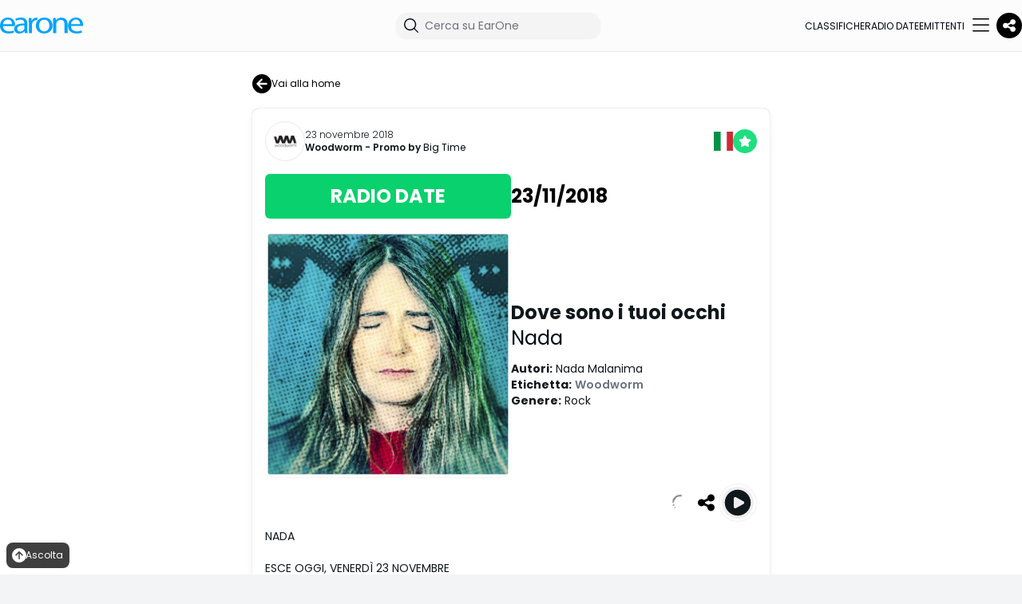

--- FILE ---
content_type: text/html; charset=utf-8
request_url: https://earone.com/post/9e7ddf8b08
body_size: 20879
content:
<!DOCTYPE html>
    <html class="h-full bg-white lg:bg-gray-100" lang="it-IT">
    <head>
      <link rel="stylesheet" type="text/css" href="/assets/static/onRenderClient.3f2a587c.css">
      <link rel="stylesheet" type="text/css" href="/assets/static/PostCard.0ad8aa97.css">
        <meta charset="UTF-8"/>
        <link rel="icon" href="/assets/static/logo2.b1de68db.svg"/>
        <meta name="viewport" content="width=device-width, initial-scale=1.0, maximum-scale=1.0, user-scalable=no"/>
        <meta http-equiv="Content-Security-Policy" content="upgrade-insecure-requests">
        <meta property="fb:app_id" content="116336545045005" />
        <link rel="canonical" href="https://earone.com/post/9e7ddf8b08" />
        <link rel="alternate" hreflang="it" href="https://earone.com/post/9e7ddf8b08?locale=it" />
<link rel="alternate" hreflang="en" href="https://earone.com/post/9e7ddf8b08?locale=en" />
<link rel="alternate" hreflang="es" href="https://earone.com/post/9e7ddf8b08?locale=es" />
        <link rel="alternate" hreflang="x-default" href="https://earone.com/post/9e7ddf8b08" />
        <meta name="description" content="NADA ESCE OGGI, VENERDÌ 23 NOVEMBRE “DOVE SONO I TUOI OCCHI“ IL SINGOLO CHE ANTICIPA IL NUOVO ALBUM DI ..." />
<title>Dove sono i tuoi occhi - Nada | EarOne</title>
<meta property="og:site_name" content="EarOne" />
<meta property="og:type" content="article" />
<meta property="og:title" content="Dove sono i tuoi occhi - Nada | EarOne" />
<meta property="og:description" content="NADA ESCE OGGI, VENERDÌ 23 NOVEMBRE “DOVE SONO I TUOI OCCHI“ IL SINGOLO CHE ANTICIPA IL NUOVO ALBUM DI ..." />
<meta property="og:image" content="https://admuzzum.xdevel.com/cloud/x/cid/5446/im/jpeg/XZXV/Y/W/a287b43e681beb4beb5b7b939aa07c3f.jpg?t=1768827369562" />
<meta property="og:image:width" content="800" />
<meta property="og:image:height" content="800" />
<meta property="article:published_time" content="2018-11-23T00:00:00.000+01:00" />
<meta property="article:modified_time" content="2024-02-20T15:43:21.000+01:00" />
<meta property="og:url" content="https://earone.com/post/9e7ddf8b08" />
<meta name="twitter:card" content="summary_large_image" />
<meta name="twitter:title" content="Dove sono i tuoi occhi - Nada | EarOne" />
<meta name="twitter:description" content="NADA ESCE OGGI, VENERDÌ 23 NOVEMBRE “DOVE SONO I TUOI OCCHI“ IL SINGOLO CHE ANTICIPA IL NUOVO ALBUM DI ..." />
<meta name="twitter:image" content="https://admuzzum.xdevel.com/cloud/x/cid/5446/im/jpeg/XZXV/Y/W/a287b43e681beb4beb5b7b939aa07c3f.jpg" />
<meta itemprop="name" content="Dove sono i tuoi occhi - Nada | EarOne" />
<meta itemprop="description" content="NADA ESCE OGGI, VENERDÌ 23 NOVEMBRE “DOVE SONO I TUOI OCCHI“ IL SINGOLO CHE ANTICIPA IL NUOVO ALBUM DI ..." />
<meta itemprop="image" content="https://admuzzum.xdevel.com/cloud/x/cid/5446/im/jpeg/XZXV/Y/W/a287b43e681beb4beb5b7b939aa07c3f.jpg" />

        <meta property="og:locale" content="it_IT" />
        <meta property="og:locale:alternate" content="en_GB" />
        <meta property="og:locale:alternate" content="es_ES" />
        
            <script type="text/javascript">
                var _iub = _iub || [];
                _iub.csConfiguration = {
                "askConsentAtCookiePolicyUpdate":true,"floatingPreferencesButtonDisplay":false,"perPurposeConsent":true,"siteId":3600749,"whitelabel":false,"cookiePolicyId":89411942,"lang":"it", "banner":{ "acceptButtonDisplay":true,"closeButtonRejects":true,"continueWithoutAcceptingButtonDisplay":true,"customizeButtonDisplay":true,"explicitWithdrawal":true,"listPurposes":true,"position":"float-top-center","rejectButtonDisplay":true,"showTitle":false }};
            </script>
            <script type="text/javascript" src="https://cs.iubenda.com/autoblocking/3600749.js"></script>
            <script type="text/javascript" src="//cdn.iubenda.com/cs/iubenda_cs.js" charset="UTF-8" async></script>
        
        <link rel="preconnect" href="https://fonts.googleapis.com">
        <link rel="preconnect" href="https://fonts.gstatic.com" crossorigin>
        <link href="https://fonts.googleapis.com/css2?family=Poppins:wght@300;400;500;600;700&display=swap" rel="stylesheet">
<!--        <script src="//imasdk.googleapis.com/js/sdkloader/ima3.js"></script>-->
        <!-- Google tag (gtag.js) -->
        <script async src="https://www.googletagmanager.com/gtag/js?id=G-R7XEGYX41T"></script>
        <script>
            window.dataLayer = window.dataLayer || [];
            function gtag(){dataLayer.push(arguments);}
            gtag('js', new Date());
            gtag('set', 'url_passthrough', false);
            gtag('config', 'G-R7XEGYX41T');
        </script>
        
    </head>
    <body class="h-full text-chart-text-black">
    <div id="page-view"><div data-overlay-container="true"><script>!function(){try{var d=document.documentElement,c=d.classList;c.remove('light','dark');var e=localStorage.getItem('theme');if('system'===e||(!e&&true)){var t='(prefers-color-scheme: dark)',m=window.matchMedia(t);if(m.media!==t||m.matches){d.style.colorScheme = 'dark';c.add('dark')}else{d.style.colorScheme = 'light';c.add('light')}}else if(e){c.add(e|| '')}if(e==='light'||e==='dark')d.style.colorScheme=e}catch(e){}}()</script><div class="dark:bg-gray-900 min-h-screen subpixel-antialiased" id="Layout"><nav class="flex w-full h-auto items-center justify-center data-[menu-open=true]:border-none static backdrop-blur-lg data-[menu-open=true]:backdrop-blur-xl backdrop-saturate-150 bg-background/70 dark:bg-gray-900 lg:hidden z-50" style="--navbar-height:4rem"><header class="z-40 flex px-6 gap-4 w-full flex-row relative flex-nowrap items-center justify-between h-[var(--navbar-height)] max-w-[1024px]"><ul class="flex h-full flex-row flex-nowrap items-center data-[justify=start]:justify-start data-[justify=start]:flex-grow data-[justify=start]:basis-0 data-[justify=center]:justify-center data-[justify=end]:justify-end data-[justify=end]:flex-grow data-[justify=end]:basis-0 gap-12" data-justify="start"><div class="flex basis-0 flex-row flex-grow flex-nowrap justify-start bg-transparent items-center no-underline text-medium whitespace-nowrap box-border"><a href="/"><img src="/assets/static/logo-earone.2f7a9473.svg" alt="EarOne" class="h-4 "/></a></div></ul><ul class="flex gap-4 h-full flex-row flex-nowrap items-center data-[justify=start]:justify-start data-[justify=start]:flex-grow data-[justify=start]:basis-0 data-[justify=center]:justify-center data-[justify=end]:justify-end data-[justify=end]:flex-grow data-[justify=end]:basis-0 _gap-2" data-justify="end"><button class="z-0 group relative inline-flex items-center justify-center box-border appearance-none select-none whitespace-nowrap font-normal subpixel-antialiased overflow-hidden tap-highlight-transparent data-[pressed=true]:scale-[0.97] outline-none data-[focus-visible=true]:z-10 data-[focus-visible=true]:outline-2 data-[focus-visible=true]:outline-focus data-[focus-visible=true]:outline-offset-2 text-small gap-2 rounded-medium px-0 !gap-0 transition-transform-colors-opacity motion-reduce:transition-none bg-transparent text-default-foreground data-[hover=true]:bg-default/40 min-w-10 w-10 h-10" type="button"><svg xmlns="http://www.w3.org/2000/svg" fill="none" viewBox="0 0 24 24" stroke-width="1.5" stroke="currentColor" aria-hidden="true" data-slot="icon" class="w-6"><path stroke-linecap="round" stroke-linejoin="round" d="m21 21-5.197-5.197m0 0A7.5 7.5 0 1 0 5.196 5.196a7.5 7.5 0 0 0 10.607 10.607Z"></path></svg></button><button class="z-0 group relative inline-flex items-center justify-center box-border appearance-none select-none whitespace-nowrap font-normal subpixel-antialiased overflow-hidden tap-highlight-transparent data-[pressed=true]:scale-[0.97] outline-none data-[focus-visible=true]:z-10 data-[focus-visible=true]:outline-2 data-[focus-visible=true]:outline-focus data-[focus-visible=true]:outline-offset-2 text-tiny gap-2 px-0 !gap-0 transition-transform-colors-opacity motion-reduce:transition-none min-w-8 w-8 h-8 dark:bg-gray-900 dark:hover:bg-gray-800 bg-black text-white _p-2 rounded-full data-[hover=true]:bg-gray-800]" type="button"><svg aria-hidden="true" focusable="false" data-prefix="fas" data-icon="share-nodes" class="svg-inline--fa fa-share-nodes " role="img" xmlns="http://www.w3.org/2000/svg" viewBox="0 0 448 512" font-size="18px"><path fill="currentColor" d="M352 224c53 0 96-43 96-96s-43-96-96-96s-96 43-96 96c0 4 .2 8 .7 11.9l-94.1 47C145.4 170.2 121.9 160 96 160c-53 0-96 43-96 96s43 96 96 96c25.9 0 49.4-10.2 66.6-26.9l94.1 47c-.5 3.9-.7 7.8-.7 11.9c0 53 43 96 96 96s96-43 96-96s-43-96-96-96c-25.9 0-49.4 10.2-66.6 26.9l-94.1-47c.5-3.9 .7-7.8 .7-11.9s-.2-8-.7-11.9l94.1-47C302.6 213.8 326.1 224 352 224z"></path></svg></button></ul></header></nav><nav class="flex z-40 w-full h-auto items-center justify-center data-[menu-open=true]:border-none sticky top-0 inset-x-0 backdrop-blur-lg data-[menu-open=true]:backdrop-blur-xl backdrop-saturate-150 bg-background/70 dark:bg-gray-900 dark:border-b-gray-700 border-b-1 lg:hidden" style="--navbar-height:4rem"><header class="z-40 flex px-6 gap-4 w-full flex-row relative flex-nowrap items-center justify-between h-[var(--navbar-height)] max-w-[1024px]"><ul class="flex gap-4 h-full flex-row flex-nowrap items-center data-[justify=start]:justify-start data-[justify=start]:flex-grow data-[justify=start]:basis-0 data-[justify=center]:justify-center data-[justify=end]:justify-end data-[justify=end]:flex-grow data-[justify=end]:basis-0" data-justify="start" style="justify-content:space-between"><li class="text-medium whitespace-nowrap box-border list-none data-[active=true]:font-semibold"><a href="/" class="dark:text-white hover:opacity-1 text-[11px] flex flex-col items-center "><span><svg aria-hidden="true" focusable="false" data-prefix="fal" data-icon="house" class="svg-inline--fa fa-house " role="img" xmlns="http://www.w3.org/2000/svg" viewBox="0 0 576 512" font-size="24px"><path fill="currentColor" d="M298.6 4c-6-5.3-15.1-5.3-21.2 0L5.4 244c-6.6 5.8-7.3 16-1.4 22.6s16 7.3 22.6 1.4L64 235V432c0 44.2 35.8 80 80 80H432c44.2 0 80-35.8 80-80V235l37.4 33c6.6 5.8 16.7 5.2 22.6-1.4s5.2-16.7-1.4-22.6L298.6 4zM96 432V206.7L288 37.3 480 206.7V432c0 26.5-21.5 48-48 48H368V320c0-17.7-14.3-32-32-32H240c-17.7 0-32 14.3-32 32V480H144c-26.5 0-48-21.5-48-48zm144 48V320h96V480H240z"></path></svg></span><span class="leading-normal">Home</span></a></li><li class="text-medium whitespace-nowrap box-border list-none data-[active=true]:font-semibold"><a href="/songs-showcase" class="dark:text-white hover:opacity-1 text-[11px] flex flex-col items-center "><span><svg aria-hidden="true" focusable="false" data-prefix="fal" data-icon="user-music" class="svg-inline--fa fa-user-music " role="img" xmlns="http://www.w3.org/2000/svg" viewBox="0 0 640 512" font-size="24px"><path fill="currentColor" d="M320 128a96 96 0 1 0 -192 0 96 96 0 1 0 192 0zM96 128a128 128 0 1 1 256 0A128 128 0 1 1 96 128zM32 480H289.4c2.5 12.2 8.2 23 16.1 32H29.7C13.3 512 0 498.7 0 482.3C0 383.8 79.8 304 178.3 304h91.4c43.5 0 83.3 15.6 114.3 41.4v40.2c-1.5 0-2.9 0-4.4 .1C352.8 355.3 313.5 336 269.7 336H178.3c-80 0-145 64.3-146.3 144zM597.9 167.8c20.7-6.9 42.1 8.5 42.1 30.4V248 392c0 1.1-.1 2.2-.3 3.2c.2 1.6 .3 3.2 .3 4.8c0 26.5-28.7 48-64 48s-64-21.5-64-48s28.7-48 64-48c11.7 0 22.6 2.3 32 6.4V270.2L448 323.5V464c0 26.5-28.7 48-64 48s-64-21.5-64-48s28.7-48 64-48c11.7 0 22.6 2.3 32 6.4V312 251.5c0-13.8 8.8-26 21.9-30.4l160-53.3zM448 289.8l160-53.3V198.2L448 251.5v38.3zM608 400c0-.9-.4-4.2-5.9-8.3c-5.5-4.1-14.6-7.7-26.1-7.7s-20.5 3.5-26.1 7.7c-5.5 4.1-5.9 7.4-5.9 8.3s.4 4.2 5.9 8.3c5.5 4.1 14.6 7.7 26.1 7.7s20.5-3.5 26.1-7.7c5.5-4.1 5.9-7.4 5.9-8.3zM416 464c0-.9-.4-4.2-5.9-8.3c-5.5-4.1-14.6-7.7-26.1-7.7s-20.5 3.5-26.1 7.7c-5.5 4.1-5.9 7.4-5.9 8.3s.4 4.2 5.9 8.3c5.5 4.1 14.6 7.7 26.1 7.7s20.5-3.5 26.1-7.7c5.5-4.1 5.9-7.4 5.9-8.3z"></path></svg></span><span class="leading-normal">Vetrina</span></a></li><li class="text-medium whitespace-nowrap box-border list-none data-[active=true]:font-semibold"><a href="/charts" class="dark:text-white hover:opacity-1 text-[11px] flex flex-col items-center "><span><svg aria-hidden="true" focusable="false" data-prefix="fal" data-icon="ranking-star" class="svg-inline--fa fa-ranking-star " role="img" xmlns="http://www.w3.org/2000/svg" viewBox="0 0 640 512" font-size="24px"><path fill="currentColor" d="M300.5 77.2l-3.7 7.5-8.3 1.2L245 92.2 276.6 123l6 5.9-1.4 8.3-7.4 43.3 39-20.6 7.4-3.9 7.5 3.9 38.7 20.3-7.4-43.3-1.4-8.3 6.1-5.9 31.4-30.3-43.4-6.3-8.3-1.2-3.7-7.5L320 37.8 300.5 77.2zm-5-62c10.3-20.6 39.4-19.9 49.1 .1l19.9 40.2 44 6.3 .2 0 0 0c22.1 3.4 31.5 30.6 15.3 46.9l-.2 .2 0 0-31.9 30.8 7.5 43.7 0 .3 0 0c3.4 22-19.5 39.1-39.8 28.9l-.3-.1 0 0L320.2 192l-39.5 20.9-.3 .2 0 0c-20.3 10.2-43.2-6.9-39.8-28.9l0-.3 0 0 7.5-43.8-31.9-31.1-.2-.2 0 0c-16.2-16.2-6.7-43.5 15.3-46.9l.2 0 0 0 44-6.3 19.9-40.2 0 0zM192 368v96c0 26.5-21.5 48-48 48H48c-26.5 0-48-21.5-48-48V368c0-26.5 21.5-48 48-48h96c26.5 0 48 21.5 48 48zm224 64v32c0 26.5-21.5 48-48 48H272c-26.5 0-48-21.5-48-48V368 304c0-26.5 21.5-48 48-48h96c26.5 0 48 21.5 48 48V432zM256 304V464c0 8.8 7.2 16 16 16h96c8.8 0 16-7.2 16-16V304c0-8.8-7.2-16-16-16H272c-8.8 0-16 7.2-16 16zM32 368v96c0 8.8 7.2 16 16 16h96c8.8 0 16-7.2 16-16V368c0-8.8-7.2-16-16-16H48c-8.8 0-16 7.2-16 16zm448 64v32c0 8.8 7.2 16 16 16h96c8.8 0 16-7.2 16-16V432c0-8.8-7.2-16-16-16H496c-8.8 0-16 7.2-16 16zm16-48h96c26.5 0 48 21.5 48 48v32c0 26.5-21.5 48-48 48H496c-26.5 0-48-21.5-48-48V432c0-26.5 21.5-48 48-48z"></path></svg></span><span class="leading-normal">Classifiche</span></a></li><li class="text-medium whitespace-nowrap box-border list-none data-[active=true]:font-semibold"><a href="/radio-date" class="dark:text-white hover:opacity-1 text-[11px] flex flex-col items-center "><span><svg aria-hidden="true" focusable="false" data-prefix="fal" data-icon="stars" class="svg-inline--fa fa-stars " role="img" xmlns="http://www.w3.org/2000/svg" viewBox="0 0 512 512" font-size="24px"><path fill="currentColor" d="M352 16V80h64c8.8 0 16 7.2 16 16s-7.2 16-16 16H352v64c0 8.8-7.2 16-16 16s-16-7.2-16-16V112H256c-8.8 0-16-7.2-16-16s7.2-16 16-16h64V16c0-8.8 7.2-16 16-16s16 7.2 16 16zM152.8 265.5c-4.7 9.5-13.7 16-24.1 17.5L41.2 295.8l63.4 61.9c7.5 7.3 11 17.9 9.2 28.3l-15 87.3L177 432.1c9.3-4.9 20.5-4.9 29.8 0L285 473.3l-15-87.3c-1.8-10.4 1.7-20.9 9.2-28.3l63.4-61.9-87.5-12.7c-10.4-1.5-19.4-8.1-24.1-17.5l-39.1-79.4-39.1 79.4zm17.6-108.1c8.8-17.9 34.3-17.9 43.1 0l46.3 94 103.5 15.1c19.7 2.9 27.5 27 13.3 40.9l-74.9 73.2 17.7 103.3c3.4 19.6-17.2 34.6-34.8 25.3l-92.6-48.8L99.3 509.2c-17.6 9.3-38.2-5.7-34.8-25.3L82.2 380.6 7.2 307.4C-7 293.5 .9 269.3 20.5 266.5l103.5-15.1 46.3-94zM448 160c8.8 0 16 7.2 16 16v32h32c8.8 0 16 7.2 16 16s-7.2 16-16 16H464v32c0 8.8-7.2 16-16 16s-16-7.2-16-16V240H400c-8.8 0-16-7.2-16-16s7.2-16 16-16h32V176c0-8.8 7.2-16 16-16z"></path></svg></span><span class="leading-normal">Radio date</span></a></li><li class="text-medium whitespace-nowrap box-border list-none data-[active=true]:font-semibold"><button class="z-0 group relative items-center box-border appearance-none select-none whitespace-nowrap font-normal subpixel-antialiased overflow-hidden tap-highlight-transparent data-[pressed=true]:scale-[0.97] outline-none data-[focus-visible=true]:z-10 data-[focus-visible=true]:outline-2 data-[focus-visible=true]:outline-focus data-[focus-visible=true]:outline-offset-2 text-small gap-2 rounded-medium px-0 !gap-0 transition-transform-colors-opacity motion-reduce:transition-none bg-transparent text-default-foreground data-[hover=true]:bg-default/40 min-w-10 w-10 h-10 flex justify-end" type="button"><svg aria-hidden="true" focusable="false" data-prefix="fal" data-icon="bars" class="svg-inline--fa fa-bars " role="img" xmlns="http://www.w3.org/2000/svg" viewBox="0 0 448 512" font-size="24px"><path fill="currentColor" d="M0 80c0-8.8 7.2-16 16-16H432c8.8 0 16 7.2 16 16s-7.2 16-16 16H16C7.2 96 0 88.8 0 80zM0 240c0-8.8 7.2-16 16-16H432c8.8 0 16 7.2 16 16s-7.2 16-16 16H16c-8.8 0-16-7.2-16-16zM448 400c0 8.8-7.2 16-16 16H16c-8.8 0-16-7.2-16-16s7.2-16 16-16H432c8.8 0 16 7.2 16 16z"></path></svg></button></li></ul></header></nav><nav class="z-40 w-full h-auto items-center justify-center data-[menu-open=true]:border-none sticky top-0 inset-x-0 backdrop-blur-lg data-[menu-open=true]:backdrop-blur-xl backdrop-saturate-150 bg-background/70 dark:bg-gray-900 dark:border-b-gray-700 hidden border-b-1 lg:flex" style="--navbar-height:4rem"><header class="z-40 flex gap-4 w-full flex-row relative flex-nowrap items-center justify-between h-[var(--navbar-height)] px-6 xl:px-0 max-w-7xl"><ul class="flex gap-4 h-full flex-row flex-nowrap items-center data-[justify=start]:justify-start data-[justify=start]:flex-grow data-[justify=start]:basis-0 data-[justify=center]:justify-center data-[justify=end]:justify-end data-[justify=end]:flex-grow data-[justify=end]:basis-0" data-justify="start"><button class="group flex items-center justify-center w-6 h-full rounded-small tap-highlight-transparent outline-none data-[focus-visible=true]:z-10 data-[focus-visible=true]:outline-2 data-[focus-visible=true]:outline-focus data-[focus-visible=true]:outline-offset-2 sm:hidden" type="button" aria-label="Open menu" aria-pressed="false"><span class="sr-only">open navigation menu</span><span class="w-full h-full pointer-events-none flex flex-col items-center justify-center text-inherit group-data-[pressed=true]:opacity-70 transition-opacity before:content-[&#x27;&#x27;] before:block before:h-px before:w-6 before:bg-current before:transition-transform before:duration-150 before:-translate-y-1 before:rotate-0 group-data-[open=true]:before:translate-y-px group-data-[open=true]:before:rotate-45 after:content-[&#x27;&#x27;] after:block after:h-px after:w-6 after:bg-current after:transition-transform after:duration-150 after:translate-y-1 after:rotate-0 group-data-[open=true]:after:translate-y-0 group-data-[open=true]:after:-rotate-45"></span></button><div class="flex basis-0 flex-row flex-grow flex-nowrap justify-start bg-transparent items-center no-underline text-medium whitespace-nowrap box-border"><a href="/"><img src="/assets/static/logo-earone.2f7a9473.svg" alt="EarOne" class="h-5"/></a></div></ul><ul class="flex h-full flex-row flex-nowrap items-center data-[justify=start]:justify-start data-[justify=start]:flex-grow data-[justify=start]:basis-0 data-[justify=center]:justify-center data-[justify=end]:justify-end data-[justify=end]:flex-grow data-[justify=end]:basis-0 gap-8" data-justify="center"><div class="relative z-40 "><div class="group flex flex-col data-[hidden=true]:hidden group relative justify-end data-[has-label=true]:mt-[calc(theme(fontSize.small)_+_8px)] w-64" data-slot="base" data-filled="true" data-filled-within="true" data-has-value="true"><div data-slot="main-wrapper" class="h-full flex flex-col"><div data-slot="input-wrapper" class="relative w-full inline-flex tap-highlight-transparent flex-row items-center shadow-sm gap-3 bg-default-100 data-[hover=true]:bg-default-200 group-data-[focus=true]:bg-default-100 min-h-8 rounded-large transition-background motion-reduce:transition-none !duration-150 outline-none group-data-[focus-visible=true]:z-10 group-data-[focus-visible=true]:ring-2 group-data-[focus-visible=true]:ring-focus group-data-[focus-visible=true]:ring-offset-2 group-data-[focus-visible=true]:ring-offset-background px-0 h-2 dark:bg-gray-800 dark:text-white" style="cursor:text"><div data-slot="inner-wrapper" class="inline-flex w-full items-center h-full box-border px-2 dark:hover:bg-gray-700 dark:bg-gray-800 rounded-xl"><svg xmlns="http://www.w3.org/2000/svg" viewBox="0 0 24 24" fill="currentColor" aria-hidden="true" data-slot="icon" class="w-6 dark:text-white"><path fill-rule="evenodd" d="M10.5 3.75a6.75 6.75 0 1 0 0 13.5 6.75 6.75 0 0 0 0-13.5ZM2.25 10.5a8.25 8.25 0 1 1 14.59 5.28l4.69 4.69a.75.75 0 1 1-1.06 1.06l-4.69-4.69A8.25 8.25 0 0 1 2.25 10.5Z" clip-rule="evenodd"></path></svg><input data-slot="input" data-has-start-content="true" class="w-full font-normal bg-transparent !outline-none placeholder:text-foreground-500 focus-visible:outline-none data-[has-start-content=true]:ps-1.5 data-[has-end-content=true]:pe-1.5 file:cursor-pointer file:bg-transparent file:border-0 autofill:bg-transparent bg-clip-text text-small group-data-[has-value=true]:text-default-foreground" aria-label="Cerca su EarOne" type="text" placeholder="Cerca su EarOne" id="react-aria-:Rkum:" aria-describedby="react-aria-:RkumH3: react-aria-:RkumH4:" value=""/></div></div></div></div></div></ul><ul class="flex h-full flex-row flex-nowrap items-center data-[justify=start]:justify-start data-[justify=start]:flex-grow data-[justify=start]:basis-0 data-[justify=center]:justify-center data-[justify=end]:justify-end data-[justify=end]:flex-grow data-[justify=end]:basis-0 gap-8" data-justify="end"><li class="text-medium whitespace-nowrap box-border list-none data-[active=true]:font-semibold"><a href="/charts" class="dark:text-white text-[0.75em] uppercase  ">Classifiche</a></li><li class="text-medium whitespace-nowrap box-border list-none data-[active=true]:font-semibold"><a href="/radio-date" class="dark:text-white text-[0.75em] uppercase  ">Radio date</a></li><li class="text-medium whitespace-nowrap box-border list-none data-[active=true]:font-semibold"><a href="/stations" class="dark:text-white text-[0.75em] uppercase  ">Emittenti</a></li><li class="text-medium whitespace-nowrap box-border list-none data-[active=true]:font-semibold"><button class="group relative inline-flex items-center justify-center box-border appearance-none select-none whitespace-nowrap font-normal overflow-hidden tap-highlight-transparent data-[pressed=true]:scale-[0.97] outline-none data-[focus-visible=true]:z-10 data-[focus-visible=true]:outline-2 data-[focus-visible=true]:outline-focus data-[focus-visible=true]:outline-offset-2 text-small gap-2 rounded-medium px-0 !gap-0 transition-transform-colors-opacity motion-reduce:transition-none bg-transparent text-default-foreground data-[hover=true]:bg-default/40 min-w-10 w-10 h-10 z-10 aria-expanded:scale-[0.97] aria-expanded:opacity-70 subpixel-antialiased dark:hover:!bg-gray-800" type="button" data-slot="trigger" id="react-aria-:R16um:" aria-haspopup="true" aria-expanded="false"><svg aria-hidden="true" focusable="false" data-prefix="fal" data-icon="bars" class="svg-inline--fa fa-bars " role="img" xmlns="http://www.w3.org/2000/svg" viewBox="0 0 448 512" font-size="24px"><path fill="currentColor" d="M0 80c0-8.8 7.2-16 16-16H432c8.8 0 16 7.2 16 16s-7.2 16-16 16H16C7.2 96 0 88.8 0 80zM0 240c0-8.8 7.2-16 16-16H432c8.8 0 16 7.2 16 16s-7.2 16-16 16H16c-8.8 0-16-7.2-16-16zM448 400c0 8.8-7.2 16-16 16H16c-8.8 0-16-7.2-16-16s7.2-16 16-16H432c8.8 0 16 7.2 16 16z"></path></svg></button></li></ul><button class="z-0 group relative inline-flex items-center justify-center box-border appearance-none select-none whitespace-nowrap font-normal subpixel-antialiased overflow-hidden tap-highlight-transparent data-[pressed=true]:scale-[0.97] outline-none data-[focus-visible=true]:z-10 data-[focus-visible=true]:outline-2 data-[focus-visible=true]:outline-focus data-[focus-visible=true]:outline-offset-2 text-tiny gap-2 px-0 !gap-0 transition-transform-colors-opacity motion-reduce:transition-none min-w-8 w-8 h-8 dark:bg-gray-900 dark:hover:bg-gray-800 bg-black text-white _p-2 rounded-full data-[hover=true]:bg-gray-800]" type="button"><svg aria-hidden="true" focusable="false" data-prefix="fas" data-icon="share-nodes" class="svg-inline--fa fa-share-nodes " role="img" xmlns="http://www.w3.org/2000/svg" viewBox="0 0 448 512" font-size="18px"><path fill="currentColor" d="M352 224c53 0 96-43 96-96s-43-96-96-96s-96 43-96 96c0 4 .2 8 .7 11.9l-94.1 47C145.4 170.2 121.9 160 96 160c-53 0-96 43-96 96s43 96 96 96c25.9 0 49.4-10.2 66.6-26.9l94.1 47c-.5 3.9-.7 7.8-.7 11.9c0 53 43 96 96 96s96-43 96-96s-43-96-96-96c-25.9 0-49.4 10.2-66.6 26.9l-94.1-47c.5-3.9 .7-7.8 .7-11.9s-.2-8-.7-11.9l94.1-47C302.6 213.8 326.1 224 352 224z"></path></svg></button></header></nav><div class="mt-0 mx-auto px-0 pt-0 md:px-6 md:py-6 _lg:px-8 dark:bg-gray-900 bg-white"><div class="mx-auto w-full max-w-7xl grow _lg:flex _justify-center"><div class="mx-auto py-3 px-6 md:p-0 xl:w-[648px] md:mb-3"><button class="z-0 group relative inline-flex items-center justify-center box-border appearance-none select-none whitespace-nowrap font-normal subpixel-antialiased tap-highlight-transparent data-[pressed=true]:scale-[0.97] outline-none data-[focus-visible=true]:z-10 data-[focus-visible=true]:outline-2 data-[focus-visible=true]:outline-focus data-[focus-visible=true]:outline-offset-2 min-w-16 h-8 text-tiny gap-2 rounded-small [&amp;&gt;svg]:max-w-[theme(spacing.8)] transition-transform-colors-opacity motion-reduce:transition-none bg-transparent text-default-foreground data-[hover=true]:bg-default/40 p-0 overflow-visible hover:!bg-transparent" type="button"><svg aria-hidden="true" focusable="false" data-prefix="fas" data-icon="circle-arrow-left" class="svg-inline--fa fa-circle-arrow-left " role="img" xmlns="http://www.w3.org/2000/svg" viewBox="0 0 512 512" font-size="24px" tabindex="-1"><path fill="currentColor" d="M512 256A256 256 0 1 0 0 256a256 256 0 1 0 512 0zM231 127c9.4-9.4 24.6-9.4 33.9 0s9.4 24.6 0 33.9l-71 71L376 232c13.3 0 24 10.7 24 24s-10.7 24-24 24l-182.1 0 71 71c9.4 9.4 9.4 24.6 0 33.9s-24.6 9.4-33.9 0L119 273c-9.4-9.4-9.4-24.6 0-33.9L231 127z"></path></svg>Vai alla home</button></div><div data-post-id="17411"><div class="flex flex-col relative overflow-hidden h-auto text-foreground box-border bg-content1 outline-none data-[focus-visible=true]:z-10 data-[focus-visible=true]:outline-2 data-[focus-visible=true]:outline-focus data-[focus-visible=true]:outline-offset-2 rounded-large transition-transform-background motion-reduce:transition-none shadow-none sm:shadow-small md:!rounded-lg dark:bg-transparent dark:md:bg-gray-800 dark:!border-0 sm:dark:!border-b-1 md:dark:!border-1 dark:mb-2 sm:rounded-lg xl:w-[648px] dark:border-1 dark:border-gray-700 m-auto !rounded-large" tabindex="-1"><div class="flex z-10 w-full justify-start items-center shrink-0 overflow-inherit color-inherit subpixel-antialiased rounded-t-large p-4 pb-0"><div class="flex gap-3 w-full"><a href="/woodworm"><div class="border rounded-full p-1 bg-white"><span tabindex="-1" class="flex relative justify-center items-center box-border overflow-hidden align-middle z-0 outline-none data-[focus-visible=true]:z-10 data-[focus-visible=true]:outline-2 data-[focus-visible=true]:outline-focus data-[focus-visible=true]:outline-offset-2 text-small text-default-foreground rounded-full w-10 h-10 bg-white"><img src="https://admuzzum.xdevel.com/cloud/x/cid/5202/im/jpeg/XZXV/U/T/6e636699265a2dd58c7e655fa6e161fe.jpg" class="flex object-cover w-full h-full transition-opacity !duration-500 opacity-0 data-[loaded=true]:opacity-100" alt="avatar"/></span></div></a><div class="flex flex-col items-start justify-center flex-1"><div class="text-xs font-light"><time dateTime="2018-11-22T23:00:00.000Z" format="default" locale="it">23 novembre 2018</time></div><div class="flex items-center w-auto flex-wrap"><a class="!text-xs font-semibold text-inherit _-mb-1 whitespace-nowrap" href="/woodworm">Woodworm</a><span class="!text-xs font-semibold text-inherit"> - Promo by </span><span title="Big Time" class="line-clamp-2 dark:text-white text-chart-text-black _!line-clamp-none _whitespace-nowrap !text-xs "><a title="Big Time" class=" profile-id-50047" href="/big-time">Big Time<!-- --> </a></span></div></div><div class="flex justify-end items-center gap-3"><div title="ITALIAN_SONG" class="w-6"><svg viewBox="0 0 28 28" fill="none" xmlns="http://www.w3.org/2000/svg"><rect x="28" y="28" width="10.0385" height="28" transform="rotate(-180 28 28)" fill="#CE2B37"></rect><rect x="18.9614" y="28" width="8.92308" height="28" transform="rotate(-180 18.9614 28)" fill="white"></rect><rect x="10.0386" y="28" width="10.0385" height="28" transform="rotate(-180 10.0386 28)" fill="#009246"></rect></svg></div><div title="Radio date" class="w-[30px] h-[30px]"><img src="/assets/static/radio-date.ddabf706.svg" alt="radioDate"/></div></div></div></div><div class="relative flex w-full flex-auto flex-col place-content-inherit align-items-inherit h-auto break-words text-left subpixel-antialiased overflow-visible p-4 pb-0"><div class="flex items-center mb-4 gap-4"><div class="text-lg rounded-md whitespace-nowrap font-bold py-3 bg-chart-color-italiani text-white text-center flex-1 md:text-xl lg:text-2xl">RADIO DATE</div><div class="flex-1 text-left"><a class="text-black"><time dateTime="2018-11-23T00:00:00.000Z" format="shortdate" class="dark:text-white text-xs block font-light dark:text-white !font-bold text-black !text-lg md:!text-xl lg:!text-2xl">23/11/2018</time></a></div></div><div class="flex flex-col-reverse md:flex-row gap-4 mb-4"><div class="flex-1 flex items-center aspect-square"><div class="w-full aspect-square bg-black/10 rounded-none md:rounded-large"></div></div><div class="flex flex-1 items-center"><div class="flex flex-1 flex-col justify-center _md:gap-2"><div class="mb-3"><h1><a class="block text-2xl" href="/song/8e2dcfab38"><span class="font-bold text-2xl">Dove sono i tuoi occhi</span></a><span title="Nada" class="line-clamp-2 dark:text-white text-chart-text-black text-sm !line-clamp-1 !line-clamp-none !text-2xl"><a title="Nada" class=" profile-id-8318" href="/nada">Nada<!-- --> </a></span></h1></div><div class="text-sm line-clamp-3"><strong>Autori<!-- -->:</strong> <!-- -->Nada Malanima</div><div class="text-sm _line-clamp-2"><strong>Etichetta<!-- -->:</strong> <span title="Woodworm" class="line-clamp-2 dark:text-gray-300 font-semibold text-xs text-gray-500 !line-clamp-1 !text-sm !inline"><a title="Woodworm" class=" profile-id-25466" href="/woodworm">Woodworm<!-- --> </a></span></div><div class="text-sm _line-clamp-2 flex-1"><strong>Genere<!-- -->:</strong> <!-- -->Rock</div></div></div></div><div class="h-8 flex justify-end gap-4 mb-4"><div class="flex gap-3 _flex-1"><div class="relative inline-flex shrink-0"><button class="z-0 group relative inline-flex items-center justify-center box-border appearance-none select-none whitespace-nowrap font-normal subpixel-antialiased tap-highlight-transparent data-[pressed=true]:scale-[0.97] outline-none data-[focus-visible=true]:z-10 data-[focus-visible=true]:outline-2 data-[focus-visible=true]:outline-focus data-[focus-visible=true]:outline-offset-2 text-tiny gap-2 rounded-small px-0 !gap-0 transition-transform-colors-opacity motion-reduce:transition-none bg-transparent text-default-foreground data-[hover=true]:bg-default/40 min-w-8 w-8 h-8 overflow-visible" type="button" title="Mi piace"><svg aria-hidden="true" focusable="false" data-prefix="fas" data-icon="fire" class="svg-inline--fa fa-fire dark:text-white undefined" role="img" xmlns="http://www.w3.org/2000/svg" viewBox="0 0 448 512" font-size="24px"><path fill="currentColor" d="M159.3 5.4c7.8-7.3 19.9-7.2 27.7 .1c27.6 25.9 53.5 53.8 77.7 84c11-14.4 23.5-30.1 37-42.9c7.9-7.4 20.1-7.4 28 .1c34.6 33 63.9 76.6 84.5 118c20.3 40.8 33.8 82.5 33.8 111.9C448 404.2 348.2 512 224 512C98.4 512 0 404.1 0 276.5c0-38.4 17.8-85.3 45.4-131.7C73.3 97.7 112.7 48.6 159.3 5.4zM225.7 416c25.3 0 47.7-7 68.8-21c42.1-29.4 53.4-88.2 28.1-134.4c-4.5-9-16-9.6-22.5-2l-25.2 29.3c-6.6 7.6-18.5 7.4-24.7-.5c-16.5-21-46-58.5-62.8-79.8c-6.3-8-18.3-8.1-24.7-.1c-33.8 42.5-50.8 69.3-50.8 99.4C112 375.4 162.6 416 225.7 416z"></path></svg></button><span class="z-10 flex-wrap absolute box-border rounded-full whitespace-nowrap place-content-center origin-center items-center select-none font-regular scale-100 opacity-100 subpixel-antialiased data-[invisible=true]:scale-0 data-[invisible=true]:opacity-0 px-1 text-tiny border-2 border-background bg-default w-3 h-3 min-w-3 min-h-3 top-[10%] right-[10%] translate-x-1/2 -translate-y-1/2 font-bold dark:bg-white dark:text-black text-white _text-[10px] hidden"></span></div><div class="_flex-1"><button class="z-0 group relative inline-flex items-center justify-center box-border appearance-none select-none whitespace-nowrap font-normal subpixel-antialiased overflow-hidden tap-highlight-transparent data-[pressed=true]:scale-[0.97] outline-none data-[focus-visible=true]:z-10 data-[focus-visible=true]:outline-2 data-[focus-visible=true]:outline-focus data-[focus-visible=true]:outline-offset-2 text-tiny gap-2 rounded-small px-0 !gap-0 transition-transform-colors-opacity motion-reduce:transition-none bg-transparent text-default-foreground data-[hover=true]:bg-default/40 min-w-8 w-8 h-8" type="button" title="Condividi"><svg aria-hidden="true" focusable="false" data-prefix="fas" data-icon="share-nodes" class="svg-inline--fa fa-share-nodes dark:text-white undefined" role="img" xmlns="http://www.w3.org/2000/svg" viewBox="0 0 448 512" font-size="24px"><path fill="currentColor" d="M352 224c53 0 96-43 96-96s-43-96-96-96s-96 43-96 96c0 4 .2 8 .7 11.9l-94.1 47C145.4 170.2 121.9 160 96 160c-53 0-96 43-96 96s43 96 96 96c25.9 0 49.4-10.2 66.6-26.9l94.1 47c-.5 3.9-.7 7.8-.7 11.9c0 53 43 96 96 96s96-43 96-96s-43-96-96-96c-25.9 0-49.4 10.2-66.6 26.9l-94.1-47c.5-3.9 .7-7.8 .7-11.9s-.2-8-.7-11.9l94.1-47C302.6 213.8 326.1 224 352 224z"></path></svg></button></div><div class="flex _md:hidden _justify-end mx-2"><div class="relative scale-150  !scale-125"><div class="flex flex-col justify-center gap-1 max-w-fit items-center absolute -left-1 -top-1 opacity-50" id="react-aria-:R2rj5l6:" aria-label="Current time" aria-valuenow="0" aria-valuemin="0" aria-valuemax="100" aria-valuetext="0%" role="progressbar"><div class="relative block"><svg viewBox="0 0 32 32" fill="none" stroke-width="1" class="z-0 relative overflow-hidden text-primary w-10 h-10"><circle cx="16" cy="16" r="15" role="presentation" stroke-dasharray="94.24777960769379 94.24777960769379" stroke-dashoffset="0" transform="rotate(-90 16 16)" stroke-linecap="round" class="h-full stroke-default-300/50"></circle><circle cx="16" cy="16" r="15" role="presentation" stroke-dasharray="94.24777960769379 94.24777960769379" stroke-dashoffset="94.24777960769379" transform="rotate(-90 16 16)" stroke-linecap="round" class="h-full stroke-current transition-all !duration-500"></circle></svg></div></div><button class="z-0 group relative items-center justify-center box-border appearance-none select-none whitespace-nowrap font-normal subpixel-antialiased overflow-hidden tap-highlight-transparent data-[pressed=true]:scale-[0.97] outline-none data-[focus-visible=true]:z-10 data-[focus-visible=true]:outline-2 data-[focus-visible=true]:outline-focus data-[focus-visible=true]:outline-offset-2 text-tiny gap-2 rounded-full !gap-0 transition-transform-colors-opacity motion-reduce:transition-none bg-default/40 min-w-8 w-8 h-8 data-[hover=true]:opacity-hover dark:text-white text-black-500 block p-0" type="button" aria-label="Play Dove sono i tuoi occhi" title="Play Dove sono i tuoi occhi"><svg xmlns="http://www.w3.org/2000/svg" viewBox="0 0 24 24" fill="currentColor" aria-hidden="true" data-slot="icon"><path fill-rule="evenodd" d="M2.25 12c0-5.385 4.365-9.75 9.75-9.75s9.75 4.365 9.75 9.75-4.365 9.75-9.75 9.75S2.25 17.385 2.25 12Zm14.024-.983a1.125 1.125 0 0 1 0 1.966l-5.603 3.113A1.125 1.125 0 0 1 9 15.113V8.887c0-.857.921-1.4 1.671-.983l5.603 3.113Z" clip-rule="evenodd"></path></svg></button></div></div></div></div><div class="space-y-3"><div class="text-sm font-normal post-description text-xs sm:text-sm"><div>NADA <br />
<br />
ESCE OGGI, VENERDÌ 23 NOVEMBRE<br />
<br />
“DOVE SONO I TUOI OCCHI" <br />
<br />
IL SINGOLO CHE ANTICIPA<br />
<br />
IL NUOVO ALBUM DI INEDITI<br />
<br />
in uscita nel 2019<br />
<br />
(Woodworm Label / distr. Artist First) <br />
<br />
S’intitola “DOVE SONO I TUOI OCCHI”, il nuovo singolo di NADA, disponibile da oggi, venerdì 23 novembre. Il brano anticipa il nuovo disco di inediti che uscirà nel 2019 per Woodworm Label / distr. Artist First.<br />
<br />
Il nuovo lavoro discografico si arricchisce della preziosa produzione di John Parish, già produttore, insieme a PJ Harvey, dell’album di Nada del 2003, “Tutto l’amore che mi manca”.<br />
<br />
Protagonista della musica italiana, interprete e autrice dalla classe e dalla sensibilità uniche, fin dai suoi esordi Nada firma alcuni dei grandi successi italiani divenuti internazionali. La sua “Senza un perché”, ad esempio, è stata recentemente inserita da Paolo Sorrentino all’interno della colonna sonora della serie TV “The Young Pope”, un successo mondiale distribuito in oltre centoquaranta paesi. <br />
<br />
NADA PARLA DEL BRANO “DOVE SONO I TUOI OCCHI”<br />
<br />
E poi ci sono momenti di mancanza, di assenza. Momenti in cui avverti il disperato bisogno di avere chi non riesci ad accettare che non ci sia. Ci illudiamo che chiamandolo forte, urlando il suo nome, possa sentirci e capire che senza la sua presenza la nostra vita non ha nessun valore e si piega su se stessa.<br />
<br />
CREDITI SINGOLO<br />
<br />
musica e parole di Nada Malanima<br />
<br />
prodotto da John Parish<br />
<br />
registrato da Marco Tagliola al Playpen di Bristol, UK<br />
<br />
Masterizzato da Jason Mitchell al Loud Mastering di Taunton, UK.<br />
<br />
Pre/produzione di Nada alla Polveriera di Montauto, IT<br />
<br />
Nada: voce e cori<br />
<br />
John Parish: basso, batteria, chitarre<br />
<br />
Gerri Manzoli: chitarre, organo<br />
<br />
 Coordinamento discografico: Bernardo Mattioni e Marco Gallorini<br />
<br />
 <br />
Management | Label: Woodworm - www.woodworm-music.com<br />
<br />
Edizioni musicali: Sugar Music - www.sugarmusic.com<br />
<br />
Distribuzione: Artist First - www.musicfirst.it<br />
<br />
Ufficio Stampa: Big Time - www.bigtimeweb.it<br />
<br />
Booking: Locusta - www.locusta.net<br />
<br />
© 2018 Sugar S.r.l.<br />
<br />
â„— 2018 Woodworm<br />
<br />
NADA - BIOGRAFIA<br />
<br />
NADA, al secolo Nada Malanima, esordisce appena quindicenne al Festival di Sanremo nel 1969 con "MA CHE FREDDO FA"; il brano diventa un successo italiano e internazionale ma è nel ’71 che con “Il CUORE E’ UNO ZINGARO" vince il Festival. Già in quegli anni, però, si definisce la sua personalità artistica “eterodossa” rispetto ai canoni classici della musica pop. Dall'incontro con Piero Ciampi, livornese come lei, personaggio tra i più geniali e ignorati della musica italiana, nel 1973 nasce "HO SCOPERTO CHE ESISTO ANCH’IO" un album di brani scritti per Nada dallo stesso Ciampi, a cui fa seguito "1930: IL DOMATORE DELLE SCIMMIE", frutto della collaborazione con la “Reale accademia di Musica", uno dei gruppi d'avanguardia del panorama musicale di quegli anni. Nel 1976 esce "NADA", album che contiene quattro brani scritti per lei da Paolo Conte oltre a nuove composizioni di Ciampi.<br />
<br />
Negli anni successivi arrivano altri successi: “PASTICCIO UNIVERSALE”, “DOLCE PIU’ DOLCE”, “DIMMI CHE MI AMI” e “TI STRINGERO’”.<br />
<br />
Contemporaneamente si affianca alla musica l’interesse per la recitazione: Nada viene scoperta da Sandro Bolchi che le affida la parte di Dora Manfredi nel “Puccini” televisivo e sempre per la televisione è nel cast dell'operetta “L'acqua cheta”. Arriva anche il teatro che la vede prima protagonista al fianco di Giulio Bosetti, attore che Nada considera il suo maestro, nel “Diario di Anna Frank” e “Pigmalione”; ancora con Dario Fo nell'"Opera dello sghignazzo" tratta dall'“Opera da tre soldi” di Brecht, e infine con Marco Messeri in “Amore e vapore”.<br />
<br />
Agli inizi degli anni '80 Nada è saldamente in testa alle classifiche con l'album "Smalto" e con il singolo "AMORE DISPERATO" con cui nel 1983 vince il Festivalbar, Azzurro e Vota la voce.<br />
<br />
Con il disco del 1984 "NOI NON CRESCEREMO MAI " e del 1985 “BACI ROSSI”, Nada si avvicina ai suoni elettronici e nel 1987 torna a Sanremo con una canzone di cui è anche autrice "BOLERO".<br />
<br />
Nel 1992 esce l’album “L’ANIME NERE" e nel 1994 nasce il progetto NADA TRIO, il trio acustico con Fausto Mesolella e Ferruccio Spinetti (Avion Travel) ottiene grande apprezzamento e diversi riconoscimenti tra cui il Premio Tenco. Un lungo tour porta i loro concerti in club e teatri Italiani ed Europei e l’entusiasmante esperienza live viene fissata in un CD dal titolo "Nada Trio".<br />
<br />
Del 1999 è l’album "DOVE SEI SEI", interamente scritto, musica e testi, da Nada, prodotto da Mauro Pagani, che contiene la canzone "GUARDAMI NEGLI OCCHI" con cui Nada partecipa nuovamente al Festival di Sanremo di quell'anno. Da quell'esibizione rimarrà fortemente colpito Adriano Celentano che inviterà Nada a cantare in duetto con lui "IL FIGLIO DEL DOLORE" che entrerà a far parte del suo album.<br />
<br />
Nel 2001 registra “L’AMORE E’ FORTISSIMO E IL CORPO NO" prodotto da Pasquale Minieri e Fausto Mesolella, che contiene il brano "GESU’" dal quale prenderà spunto Citto Maselli per realizzare un toccante video con le durissime immagini del G8 di Genova.<br />
<br />
Il successivo "TUTTO L’AMORE CHE MI MANCA" vede coinvolto alla produzione il musicista inglese John Parish, già a fianco di P.J.Harvey; il disco sarà pluripremiato come migliore album dell'anno, migliori testi e musiche del 2003. A "TUTTO L’AMORE CHE MI MANCA " aveva collaborato anche Cesare Basile, un musicista "scomodo" per il quale Nada aveva cantato "SENZA SONNO", inclusa nel disco di Basile.<br />
<br />
Nello stesso anno, Nada esordisce come scrittrice con "LE MIE MADRI" per Fazi editore e vince il premio "Alghero donna" nella sezione poesia.<br />
<br />
Segue un lungo tour (2004 e 2005) ispirato al libro e un cd live dal titolo "L'APERTURA”; sul palco Nada è accompagnata da Massimo Zamboni (chitarrista e mente dei CCCP e CSI).<br />
<br />
Nel 2007 esce "LUNA IN PIENA" da cui trae il brano omonimo con cui torna al Teatro Ariston e con cui vince il premio PIVI e Future Film come miglior video dell'anno.<br />
<br />
A Ottobre 2008 sempre Fazi editore pubblica il suo nuovo libro, il romanzo autobiografico, "Il MIO CUORE UMANO" da cui la regista Costanza Quatriglio ha tratto un film documentario per RAI3, prodotto da Bibi Film, presentato con grande successo al Festival del Cinema di Locarno 2009. A “Il mio cuore umano” Nada si è anche liberamente ispirata per la realizzazione di un monologo teatrale dal titolo “MUSICAROMANZO” di cui ha scritto il testo e composto la colonna sonora. <br />
<br />
Tra Ferrara e i leggendari Abbey Road Studios di Londra, dopo una collaborazione con gli ZEN CIRCUS per il loro “Vuoti a perdere”, nel 2011 Nada registra “VAMP” prodotto insieme a Manuele ”Max Stirner” Fusaroli, produttore punto di riferimento tra le band italiane indipendenti.<br />
<br />
Nel 2012 è edito da Bompiani il suo nuovo libro, il romanzo “LA GRANDE CASA” che si aggiudica il premio “Scrittore Toscano 2013”, il Premio “Pavoncella 2013” per la narrativa ed il “Premio Fiesole 2013”.<br />
<br />
L’estate 2013 Nada è nuovamente in tour accompagnata dai Criminal Jokers con Motta, Pellegrini e Nativi.<br />
<br />
Nell’autunno registra con Enrico Gabrielli il nuovo album di inediti “OCCUPO POCO SPAZIO”, nella cinquina del Premio Tenco.<br />
<br />
Come già in precedenza, oltre alla musica prosegue l’attività in teatro con la “Commedia drammatica senza musica” in forma di monologo/soliloquio dal titolo “SCOMPAGINE”, scritto e interpretato da Nada.<br />
<br />
Il 2016 si inaugura con l’uscita del disco “L’AMORE DEVI SEGUIRLO” da cui il singolo “LA CANZONE DELL’AMORE” per il quale Nada, prima nella storia dei video, crea un piano sequenza di quattro minuti ripreso col suo telefonino sulle strade della Maremma.<br />
<br />
In primavera la casa editrice ATLANTIDE dà alle stampe il suo quarto libro: “LEONIDA”. Improvvisamente, nell’autunno 2016 Nada è prima nelle classifiche rock su iTunes e nei Viral di Spotify con “SENZA UN PERCHE’” brano contenuto nell’album “Tutto l’amore che mi manca”, utilizzato da Paolo Sorrentino nel suo film TV “The Young Pope”, un successo mondiale distribuito in più di centoquaranta paesi.<br />
<br />
Nel gennaio 2017 Nada entra in studio con Fausto Mesolella e Ferruccio Spinetti per registrare il secondo volume del NADA TRIO. Il disco è uscito del marzo 2017 per la Warner Music.<br />
<br />
Anche il mondo della moda rivolge la sua attenzione alla musica di Nada e la hit simbolo degli anni ottanta “AMORE DISPERATO” diventa la colonna sonora del nuovo spot Gucci per la campagna mondiale 2017. Così come anche il mondo del cinema si è avvalso spesso delle canzoni di Nada: Jeeg Robot, Mio fratello è figlio unico, La finestra di fronte, Raw, I Villeggianti, e tanti altri.<br />
<br />
Nel marzo 2018 Nada registra la voce narrante di “UNTITLED” (Viaggio senza fine) lo stupefacente docu-film di Michael Glawogger e Monica Willi.<br />
<br />
Nel luglio 2018 la sua canzone “Ballata Triste”, vincitrice del premio AMNESTY INTERNATIONAL 2017, apre l’album VOCI PER LA LIBERTA’ vincitore della TARGA TENCO 2018 per il miglior album collettivo a progetto.<br />
<br />
Nei mesi a seguire si dedica alla registrazione del suo nuovo lavoro al Playpen studio di Bristol affidando nuovamente la produzione a John Parish.<br />
<br />
L’uscita dell’album dove c’è la vita, il pensiero e l’amore di cui Nada è capace è prevista per l’inizio del 2019.<br />
<br />
<a href="/big-time-1">Big Time</a></div></div></div></div><div class="h-auto items-center overflow-hidden color-inherit subpixel-antialiased rounded-b-large text-left flex p-4 w-full"><div class="flex-1"></div></div></div></div></div><div class="dark:text-white earone-footer text-center p-6 text-[10px] leading-normal space-y-2 undefined"><div class="opacity-50"><div><strong>EarOne</strong> <!-- -->rileva i passaggi in onda su centinaia di emittenti italiane ed estere.</div><div class="undefined text-xs"><a href="https://www.iubenda.com/privacy-policy/89411942" target="_blank" rel="noreferrer">Privacy Policy</a><span> | </span><a href="https://www.iubenda.com/privacy-policy/89411942/cookie-policy" target="_blank" rel="noreferrer">Cookies</a><span> | </span><span class="cursor-pointer" rel="noreferrer">Preferenze Cookies</span></div><div>Licenza SIAE<!-- -->: 202500000294</div></div><div class="opacity-50">Copyright © 2001-<!-- -->2026<!-- --> Xdevel S.r.l. P.IVA IT03578880837</div><div class="_flex _justify-center"></div></div></div><div class="_dark:bg-gray-600 dark:border-0 fixed left-0 bottom-0 z-50 mb-2 px-2 space-y-2 flex flex-col _bg-amber-300 w-full md:w-[348px] _dark:border-r-1 _dark:border-1 dark:border-gray-700 dark:rounded-lg"><div class="dark:bg-gray-600/80 bg-black/80 backdrop-blur dark overflow-hidden transition-all ease-out duration-150 flex flex-col gap-3 pb-3 dark:shadow-none shadow-md rounded-large  h-0 !pb-0"><div class="dark:bg-gray-600/50 bg-black/50 h-10 flex items-center p-3 text-white text-xs"><div class="flex-1">Radio</div><div><div aria-label="Chiudi lista station" title="Chiudi lista station" class="text-xl cursor-pointer select-none">×</div></div></div><div class="grid grid-cols-4 grid-flow-row auto-rows-max gap-3 mx-3 overflow-y-scroll flex-1"></div><div class="grid grid-cols-3 grid-flow-row auto-rows-max mx-3 gap-3"><button class="z-0 group relative inline-flex items-center justify-center box-border appearance-none select-none whitespace-nowrap font-normal subpixel-antialiased overflow-hidden tap-highlight-transparent data-[pressed=true]:scale-[0.97] outline-none data-[focus-visible=true]:z-10 data-[focus-visible=true]:outline-2 data-[focus-visible=true]:outline-focus data-[focus-visible=true]:outline-offset-2 px-3 min-w-16 h-8 text-tiny gap-2 rounded-small [&amp;&gt;svg]:max-w-[theme(spacing.8)] transition-transform-colors-opacity motion-reduce:transition-none bg-default text-default-foreground data-[hover=true]:opacity-hover capitalize dark:!border-2 dark:!border-gray-700 dark:!bg-gray-700" type="button" style="background-color:#000;border:2px solid #000">Tutte</button><button class="z-0 group relative inline-flex items-center justify-center box-border appearance-none select-none whitespace-nowrap font-normal subpixel-antialiased overflow-hidden tap-highlight-transparent data-[pressed=true]:scale-[0.97] outline-none data-[focus-visible=true]:z-10 data-[focus-visible=true]:outline-2 data-[focus-visible=true]:outline-focus data-[focus-visible=true]:outline-offset-2 px-3 min-w-16 h-8 text-tiny gap-2 rounded-small [&amp;&gt;svg]:max-w-[theme(spacing.8)] transition-transform-colors-opacity motion-reduce:transition-none bg-default text-default-foreground data-[hover=true]:opacity-hover capitalize dark:!border-2 dark:!border-gray-700 transparent" type="button" style="background-color:transparent;border:2px solid #444">Recenti</button><button class="z-0 group relative inline-flex items-center justify-center box-border appearance-none select-none whitespace-nowrap font-normal subpixel-antialiased overflow-hidden tap-highlight-transparent data-[pressed=true]:scale-[0.97] outline-none data-[focus-visible=true]:z-10 data-[focus-visible=true]:outline-2 data-[focus-visible=true]:outline-focus data-[focus-visible=true]:outline-offset-2 px-3 min-w-16 h-8 text-tiny gap-2 rounded-small [&amp;&gt;svg]:max-w-[theme(spacing.8)] transition-transform-colors-opacity motion-reduce:transition-none bg-default text-default-foreground data-[hover=true]:opacity-hover capitalize dark:!border-2 dark:!border-gray-700 transparent" type="button" style="background-color:transparent;border:2px solid #444">Cerca</button></div><div class="grid grid-cols-3 grid-flow-row auto-rows-max mx-3 gap-3"></div></div></div><div class="dark:bg-gray-700 fixed left-2 bottom-2 z-50 dark:border-1 dark:border-gray-700 dark:rounded-lg"><button class="z-0 group relative inline-flex items-center box-border appearance-none select-none whitespace-nowrap font-normal subpixel-antialiased overflow-hidden tap-highlight-transparent data-[pressed=true]:scale-[0.97] outline-none data-[focus-visible=true]:z-10 data-[focus-visible=true]:outline-2 data-[focus-visible=true]:outline-focus data-[focus-visible=true]:outline-offset-2 min-w-16 h-8 gap-2 rounded-small [&amp;&gt;svg]:max-w-[theme(spacing.8)] transition-transform-colors-opacity motion-reduce:transition-none data-[hover=true]:opacity-hover bg-black/80 text-white text-[10px] md:text-xs p-2 justify-start w-fit animate-pulse" type="button"><div class="flex-shrink-0 w-6 -m-[4px] pt-[1px]" aria-hidden="true" focusable="false" tabindex="-1"><svg aria-hidden="true" focusable="false" data-prefix="fas" data-icon="circle-arrow-up" class="svg-inline--fa fa-circle-arrow-up " role="img" xmlns="http://www.w3.org/2000/svg" viewBox="0 0 512 512" font-size="18px"><path fill="currentColor" d="M256 512A256 256 0 1 0 256 0a256 256 0 1 0 0 512zM385 231c9.4 9.4 9.4 24.6 0 33.9s-24.6 9.4-33.9 0l-71-71V376c0 13.3-10.7 24-24 24s-24-10.7-24-24V193.9l-71 71c-9.4 9.4-24.6 9.4-33.9 0s-9.4-24.6 0-33.9L239 119c9.4-9.4 24.6-9.4 33.9 0L385 231z"></path></svg></div>Ascolta</button></div></div><div class="hidden"></div></div></div>
    <div id="page-loader" class="hide">
        <div class="loader"></div>
    </div>
    
    <script src="https://admuzzum1.xdevel.com/site/messapp/dist/client.umd.js"></script>
    <script>
        window.myMessapp = window.messapp({
            channelId: "earone-website",
        });
    </script>
    
    <div class="iubenda-cs-preferences-link"></div>
      <script id="vike_pageContext" type="application/json">{"pageProps":{"post":{"postId":17411,"postType":"RADIODATE","ownerProfileId":25466,"relatedProfileId":null,"earonePostId":16191,"title":"Nada - Dove sono i tuoi occhi (Radio Date: 23-11-2018)","subtitle":null,"description":"NADA \u003cbr />\n\u003cbr />\nESCE OGGI, VENERDÌ 23 NOVEMBRE\u003cbr />\n\u003cbr />\n“DOVE SONO I TUOI OCCHI\" \u003cbr />\n\u003cbr />\nIL SINGOLO CHE ANTICIPA\u003cbr />\n\u003cbr />\nIL NUOVO ALBUM DI INEDITI\u003cbr />\n\u003cbr />\nin uscita nel 2019\u003cbr />\n\u003cbr />\n(Woodworm Label / distr. Artist First) \u003cbr />\n\u003cbr />\nS’intitola “DOVE SONO I TUOI OCCHI”, il nuovo singolo di NADA, disponibile da oggi, venerdì 23 novembre. Il brano anticipa il nuovo disco di inediti che uscirà nel 2019 per Woodworm Label / distr. Artist First.\u003cbr />\n\u003cbr />\nIl nuovo lavoro discografico si arricchisce della preziosa produzione di John Parish, già produttore, insieme a PJ Harvey, dell’album di Nada del 2003, “Tutto l’amore che mi manca”.\u003cbr />\n\u003cbr />\nProtagonista della musica italiana, interprete e autrice dalla classe e dalla sensibilità uniche, fin dai suoi esordi Nada firma alcuni dei grandi successi italiani divenuti internazionali. La sua “Senza un perché”, ad esempio, è stata recentemente inserita da Paolo Sorrentino all’interno della colonna sonora della serie TV “The Young Pope”, un successo mondiale distribuito in oltre centoquaranta paesi. \u003cbr />\n\u003cbr />\nNADA PARLA DEL BRANO “DOVE SONO I TUOI OCCHI”\u003cbr />\n\u003cbr />\nE poi ci sono momenti di mancanza, di assenza. Momenti in cui avverti il disperato bisogno di avere chi non riesci ad accettare che non ci sia. Ci illudiamo che chiamandolo forte, urlando il suo nome, possa sentirci e capire che senza la sua presenza la nostra vita non ha nessun valore e si piega su se stessa.\u003cbr />\n\u003cbr />\nCREDITI SINGOLO\u003cbr />\n\u003cbr />\nmusica e parole di Nada Malanima\u003cbr />\n\u003cbr />\nprodotto da John Parish\u003cbr />\n\u003cbr />\nregistrato da Marco Tagliola al Playpen di Bristol, UK\u003cbr />\n\u003cbr />\nMasterizzato da Jason Mitchell al Loud Mastering di Taunton, UK.\u003cbr />\n\u003cbr />\nPre/produzione di Nada alla Polveriera di Montauto, IT\u003cbr />\n\u003cbr />\nNada: voce e cori\u003cbr />\n\u003cbr />\nJohn Parish: basso, batteria, chitarre\u003cbr />\n\u003cbr />\nGerri Manzoli: chitarre, organo\u003cbr />\n\u003cbr />\n Coordinamento discografico: Bernardo Mattioni e Marco Gallorini\u003cbr />\n\u003cbr />\n \u003cbr />\nManagement | Label: Woodworm - www.woodworm-music.com\u003cbr />\n\u003cbr />\nEdizioni musicali: Sugar Music - www.sugarmusic.com\u003cbr />\n\u003cbr />\nDistribuzione: Artist First - www.musicfirst.it\u003cbr />\n\u003cbr />\nUfficio Stampa: Big Time - www.bigtimeweb.it\u003cbr />\n\u003cbr />\nBooking: Locusta - www.locusta.net\u003cbr />\n\u003cbr />\n© 2018 Sugar S.r.l.\u003cbr />\n\u003cbr />\nâ„— 2018 Woodworm\u003cbr />\n\u003cbr />\nNADA - BIOGRAFIA\u003cbr />\n\u003cbr />\nNADA, al secolo Nada Malanima, esordisce appena quindicenne al Festival di Sanremo nel 1969 con \"MA CHE FREDDO FA\"; il brano diventa un successo italiano e internazionale ma è nel ’71 che con “Il CUORE E’ UNO ZINGARO\" vince il Festival. Già in quegli anni, però, si definisce la sua personalità artistica “eterodossa” rispetto ai canoni classici della musica pop. Dall'incontro con Piero Ciampi, livornese come lei, personaggio tra i più geniali e ignorati della musica italiana, nel 1973 nasce \"HO SCOPERTO CHE ESISTO ANCH’IO\" un album di brani scritti per Nada dallo stesso Ciampi, a cui fa seguito \"1930: IL DOMATORE DELLE SCIMMIE\", frutto della collaborazione con la “Reale accademia di Musica\", uno dei gruppi d'avanguardia del panorama musicale di quegli anni. Nel 1976 esce \"NADA\", album che contiene quattro brani scritti per lei da Paolo Conte oltre a nuove composizioni di Ciampi.\u003cbr />\n\u003cbr />\nNegli anni successivi arrivano altri successi: “PASTICCIO UNIVERSALE”, “DOLCE PIU’ DOLCE”, “DIMMI CHE MI AMI” e “TI STRINGERO’”.\u003cbr />\n\u003cbr />\nContemporaneamente si affianca alla musica l’interesse per la recitazione: Nada viene scoperta da Sandro Bolchi che le affida la parte di Dora Manfredi nel “Puccini” televisivo e sempre per la televisione è nel cast dell'operetta “L'acqua cheta”. Arriva anche il teatro che la vede prima protagonista al fianco di Giulio Bosetti, attore che Nada considera il suo maestro, nel “Diario di Anna Frank” e “Pigmalione”; ancora con Dario Fo nell'\"Opera dello sghignazzo\" tratta dall'“Opera da tre soldi” di Brecht, e infine con Marco Messeri in “Amore e vapore”.\u003cbr />\n\u003cbr />\nAgli inizi degli anni '80 Nada è saldamente in testa alle classifiche con l'album \"Smalto\" e con il singolo \"AMORE DISPERATO\" con cui nel 1983 vince il Festivalbar, Azzurro e Vota la voce.\u003cbr />\n\u003cbr />\nCon il disco del 1984 \"NOI NON CRESCEREMO MAI \" e del 1985 “BACI ROSSI”, Nada si avvicina ai suoni elettronici e nel 1987 torna a Sanremo con una canzone di cui è anche autrice \"BOLERO\".\u003cbr />\n\u003cbr />\nNel 1992 esce l’album “L’ANIME NERE\" e nel 1994 nasce il progetto NADA TRIO, il trio acustico con Fausto Mesolella e Ferruccio Spinetti (Avion Travel) ottiene grande apprezzamento e diversi riconoscimenti tra cui il Premio Tenco. Un lungo tour porta i loro concerti in club e teatri Italiani ed Europei e l’entusiasmante esperienza live viene fissata in un CD dal titolo \"Nada Trio\".\u003cbr />\n\u003cbr />\nDel 1999 è l’album \"DOVE SEI SEI\", interamente scritto, musica e testi, da Nada, prodotto da Mauro Pagani, che contiene la canzone \"GUARDAMI NEGLI OCCHI\" con cui Nada partecipa nuovamente al Festival di Sanremo di quell'anno. Da quell'esibizione rimarrà fortemente colpito Adriano Celentano che inviterà Nada a cantare in duetto con lui \"IL FIGLIO DEL DOLORE\" che entrerà a far parte del suo album.\u003cbr />\n\u003cbr />\nNel 2001 registra “L’AMORE E’ FORTISSIMO E IL CORPO NO\" prodotto da Pasquale Minieri e Fausto Mesolella, che contiene il brano \"GESU’\" dal quale prenderà spunto Citto Maselli per realizzare un toccante video con le durissime immagini del G8 di Genova.\u003cbr />\n\u003cbr />\nIl successivo \"TUTTO L’AMORE CHE MI MANCA\" vede coinvolto alla produzione il musicista inglese John Parish, già a fianco di P.J.Harvey; il disco sarà pluripremiato come migliore album dell'anno, migliori testi e musiche del 2003. A \"TUTTO L’AMORE CHE MI MANCA \" aveva collaborato anche Cesare Basile, un musicista \"scomodo\" per il quale Nada aveva cantato \"SENZA SONNO\", inclusa nel disco di Basile.\u003cbr />\n\u003cbr />\nNello stesso anno, Nada esordisce come scrittrice con \"LE MIE MADRI\" per Fazi editore e vince il premio \"Alghero donna\" nella sezione poesia.\u003cbr />\n\u003cbr />\nSegue un lungo tour (2004 e 2005) ispirato al libro e un cd live dal titolo \"L'APERTURA”; sul palco Nada è accompagnata da Massimo Zamboni (chitarrista e mente dei CCCP e CSI).\u003cbr />\n\u003cbr />\nNel 2007 esce \"LUNA IN PIENA\" da cui trae il brano omonimo con cui torna al Teatro Ariston e con cui vince il premio PIVI e Future Film come miglior video dell'anno.\u003cbr />\n\u003cbr />\nA Ottobre 2008 sempre Fazi editore pubblica il suo nuovo libro, il romanzo autobiografico, \"Il MIO CUORE UMANO\" da cui la regista Costanza Quatriglio ha tratto un film documentario per RAI3, prodotto da Bibi Film, presentato con grande successo al Festival del Cinema di Locarno 2009. A “Il mio cuore umano” Nada si è anche liberamente ispirata per la realizzazione di un monologo teatrale dal titolo “MUSICAROMANZO” di cui ha scritto il testo e composto la colonna sonora. \u003cbr />\n\u003cbr />\nTra Ferrara e i leggendari Abbey Road Studios di Londra, dopo una collaborazione con gli ZEN CIRCUS per il loro “Vuoti a perdere”, nel 2011 Nada registra “VAMP” prodotto insieme a Manuele ”Max Stirner” Fusaroli, produttore punto di riferimento tra le band italiane indipendenti.\u003cbr />\n\u003cbr />\nNel 2012 è edito da Bompiani il suo nuovo libro, il romanzo “LA GRANDE CASA” che si aggiudica il premio “Scrittore Toscano 2013”, il Premio “Pavoncella 2013” per la narrativa ed il “Premio Fiesole 2013”.\u003cbr />\n\u003cbr />\nL’estate 2013 Nada è nuovamente in tour accompagnata dai Criminal Jokers con Motta, Pellegrini e Nativi.\u003cbr />\n\u003cbr />\nNell’autunno registra con Enrico Gabrielli il nuovo album di inediti “OCCUPO POCO SPAZIO”, nella cinquina del Premio Tenco.\u003cbr />\n\u003cbr />\nCome già in precedenza, oltre alla musica prosegue l’attività in teatro con la “Commedia drammatica senza musica” in forma di monologo/soliloquio dal titolo “SCOMPAGINE”, scritto e interpretato da Nada.\u003cbr />\n\u003cbr />\nIl 2016 si inaugura con l’uscita del disco “L’AMORE DEVI SEGUIRLO” da cui il singolo “LA CANZONE DELL’AMORE” per il quale Nada, prima nella storia dei video, crea un piano sequenza di quattro minuti ripreso col suo telefonino sulle strade della Maremma.\u003cbr />\n\u003cbr />\nIn primavera la casa editrice ATLANTIDE dà alle stampe il suo quarto libro: “LEONIDA”. Improvvisamente, nell’autunno 2016 Nada è prima nelle classifiche rock su iTunes e nei Viral di Spotify con “SENZA UN PERCHE’” brano contenuto nell’album “Tutto l’amore che mi manca”, utilizzato da Paolo Sorrentino nel suo film TV “The Young Pope”, un successo mondiale distribuito in più di centoquaranta paesi.\u003cbr />\n\u003cbr />\nNel gennaio 2017 Nada entra in studio con Fausto Mesolella e Ferruccio Spinetti per registrare il secondo volume del NADA TRIO. Il disco è uscito del marzo 2017 per la Warner Music.\u003cbr />\n\u003cbr />\nAnche il mondo della moda rivolge la sua attenzione alla musica di Nada e la hit simbolo degli anni ottanta “AMORE DISPERATO” diventa la colonna sonora del nuovo spot Gucci per la campagna mondiale 2017. Così come anche il mondo del cinema si è avvalso spesso delle canzoni di Nada: Jeeg Robot, Mio fratello è figlio unico, La finestra di fronte, Raw, I Villeggianti, e tanti altri.\u003cbr />\n\u003cbr />\nNel marzo 2018 Nada registra la voce narrante di “UNTITLED” (Viaggio senza fine) lo stupefacente docu-film di Michael Glawogger e Monica Willi.\u003cbr />\n\u003cbr />\nNel luglio 2018 la sua canzone “Ballata Triste”, vincitrice del premio AMNESTY INTERNATIONAL 2017, apre l’album VOCI PER LA LIBERTA’ vincitore della TARGA TENCO 2018 per il miglior album collettivo a progetto.\u003cbr />\n\u003cbr />\nNei mesi a seguire si dedica alla registrazione del suo nuovo lavoro al Playpen studio di Bristol affidando nuovamente la produzione a John Parish.\u003cbr />\n\u003cbr />\nL’uscita dell’album dove c’è la vita, il pensiero e l’amore di cui Nada è capace è prevista per l’inizio del 2019.\u003cbr />\n\u003cbr />\n\u003ca href=\"/big-time-1\">Big Time\u003c/a>","isPublished":1,"postSlug":null,"mediaUrl":null,"mediaType":null,"altMediaUrl":null,"queryTagId":null,"priority":1,"startPriority":0,"priorityDelay":0,"publishedOn":"2018-11-23 00:00:00","unpublishedOn":null,"createdOn":"2024-02-02 09:05:06","createdBy":"IS-84100","modifiedOn":"2024-02-20 15:43:21","modifiedBy":null,"descriptionOrigin":"NADA \r\n\r\nESCE OGGI, VENERDÌ 23 NOVEMBRE\r\n\r\n“DOVE SONO I TUOI OCCHI\" \r\n\r\nIL SINGOLO CHE ANTICIPA\r\n\r\nIL NUOVO ALBUM DI INEDITI\r\n\r\nin uscita nel 2019\r\n\r\n(Woodworm Label / distr. Artist First) \r\n\r\nS’intitola “DOVE SONO I TUOI OCCHI”, il nuovo singolo di NADA, disponibile da oggi, venerdì 23 novembre. Il brano anticipa il nuovo disco di inediti che uscirà nel 2019 per Woodworm Label / distr. Artist First.\r\n\r\nIl nuovo lavoro discografico si arricchisce della preziosa produzione di John Parish, già produttore, insieme a PJ Harvey, dell’album di Nada del 2003, “Tutto l’amore che mi manca”.\r\n\r\nProtagonista della musica italiana, interprete e autrice dalla classe e dalla sensibilità uniche, fin dai suoi esordi Nada firma alcuni dei grandi successi italiani divenuti internazionali. La sua “Senza un perché”, ad esempio, è stata recentemente inserita da Paolo Sorrentino all’interno della colonna sonora della serie TV “The Young Pope”, un successo mondiale distribuito in oltre centoquaranta paesi. \r\n\r\nNADA PARLA DEL BRANO “DOVE SONO I TUOI OCCHI”\r\n\r\nE poi ci sono momenti di mancanza, di assenza. Momenti in cui avverti il disperato bisogno di avere chi non riesci ad accettare che non ci sia. Ci illudiamo che chiamandolo forte, urlando il suo nome, possa sentirci e capire che senza la sua presenza la nostra vita non ha nessun valore e si piega su se stessa.\r\n\r\nCREDITI SINGOLO\r\n\r\nmusica e parole di Nada Malanima\r\n\r\nprodotto da John Parish\r\n\r\nregistrato da Marco Tagliola al Playpen di Bristol, UK\r\n\r\nMasterizzato da Jason Mitchell al Loud Mastering di Taunton, UK.\r\n\r\nPre/produzione di Nada alla Polveriera di Montauto, IT\r\n\r\n\r\nNada: voce e cori\r\n\r\nJohn Parish: basso, batteria, chitarre\r\n\r\nGerri Manzoli: chitarre, organo\r\n\r\n Coordinamento discografico: Bernardo Mattioni e Marco Gallorini\r\n\r\n \r\nManagement | Label: Woodworm - www.woodworm-music.com\r\n\r\nEdizioni musicali: Sugar Music - www.sugarmusic.com\r\n\r\nDistribuzione: Artist First - www.musicfirst.it\r\n\r\nUfficio Stampa: Big Time - www.bigtimeweb.it\r\n\r\nBooking: Locusta - www.locusta.net\r\n\r\n© 2018 Sugar S.r.l.\r\n\r\nâ„— 2018 Woodworm\r\n\r\n\r\nNADA - BIOGRAFIA\r\n\r\nNADA, al secolo Nada Malanima, esordisce appena quindicenne al Festival di Sanremo nel 1969 con \"MA CHE FREDDO FA\"; il brano diventa un successo italiano e internazionale ma è nel ’71 che con “Il CUORE E’ UNO ZINGARO\" vince il Festival. Già in quegli anni, però, si definisce la sua personalità artistica “eterodossa” rispetto ai canoni classici della musica pop. Dall'incontro con Piero Ciampi, livornese come lei, personaggio tra i più geniali e ignorati della musica italiana, nel 1973 nasce \"HO SCOPERTO CHE ESISTO ANCH’IO\" un album di brani scritti per Nada dallo stesso Ciampi, a cui fa seguito \"1930: IL DOMATORE DELLE SCIMMIE\", frutto della collaborazione con la “Reale accademia di Musica\", uno dei gruppi d'avanguardia del panorama musicale di quegli anni. Nel 1976 esce \"NADA\", album che contiene quattro brani scritti per lei da Paolo Conte oltre a nuove composizioni di Ciampi.\r\n\r\nNegli anni successivi arrivano altri successi: “PASTICCIO UNIVERSALE”, “DOLCE PIU’ DOLCE”, “DIMMI CHE MI AMI” e “TI STRINGERO’”.\r\n\r\nContemporaneamente si affianca alla musica l’interesse per la recitazione: Nada viene scoperta da Sandro Bolchi che le affida la parte di Dora Manfredi nel “Puccini” televisivo e sempre per la televisione è nel cast dell'operetta “L'acqua cheta”. Arriva anche il teatro che la vede prima protagonista al fianco di Giulio Bosetti, attore che Nada considera il suo maestro, nel “Diario di Anna Frank” e “Pigmalione”; ancora con Dario Fo nell'\"Opera dello sghignazzo\" tratta dall'“Opera da tre soldi” di Brecht, e infine con Marco Messeri in “Amore e vapore”.\r\n\r\nAgli inizi degli anni '80 Nada è saldamente in testa alle classifiche con l'album \"Smalto\" e con il singolo \"AMORE DISPERATO\" con cui nel 1983 vince il Festivalbar, Azzurro e Vota la voce.\r\n\r\nCon il disco del 1984 \"NOI NON CRESCEREMO MAI \" e del 1985 “BACI ROSSI”, Nada si avvicina ai suoni elettronici e nel 1987 torna a Sanremo con una canzone di cui è anche autrice \"BOLERO\".\r\n\r\nNel 1992 esce l’album “L’ANIME NERE\" e nel 1994 nasce il progetto NADA TRIO, il trio acustico con Fausto Mesolella e Ferruccio Spinetti (Avion Travel) ottiene grande apprezzamento e diversi riconoscimenti tra cui il Premio Tenco. Un lungo tour porta i loro concerti in club e teatri Italiani ed Europei e l’entusiasmante esperienza live viene fissata in un CD dal titolo \"Nada Trio\".\r\n\r\nDel 1999 è l’album \"DOVE SEI SEI\", interamente scritto, musica e testi, da Nada, prodotto da Mauro Pagani, che contiene la canzone \"GUARDAMI NEGLI OCCHI\" con cui Nada partecipa nuovamente al Festival di Sanremo di quell'anno. Da quell'esibizione rimarrà fortemente colpito Adriano Celentano che inviterà Nada a cantare in duetto con lui \"IL FIGLIO DEL DOLORE\" che entrerà a far parte del suo album.\r\n\r\nNel 2001 registra “L’AMORE E’ FORTISSIMO E IL CORPO NO\" prodotto da Pasquale Minieri e Fausto Mesolella, che contiene il brano \"GESU’\" dal quale prenderà spunto Citto Maselli per realizzare un toccante video con le durissime immagini del G8 di Genova.\r\n\r\nIl successivo \"TUTTO L’AMORE CHE MI MANCA\" vede coinvolto alla produzione il musicista inglese John Parish, già a fianco di P.J.Harvey; il disco sarà pluripremiato come migliore album dell'anno, migliori testi e musiche del 2003. A \"TUTTO L’AMORE CHE MI MANCA \" aveva collaborato anche Cesare Basile, un musicista \"scomodo\" per il quale Nada aveva cantato \"SENZA SONNO\", inclusa nel disco di Basile.\r\n\r\nNello stesso anno, Nada esordisce come scrittrice con \"LE MIE MADRI\" per Fazi editore e vince il premio \"Alghero donna\" nella sezione poesia.\r\n\r\nSegue un lungo tour (2004 e 2005) ispirato al libro e un cd live dal titolo \"L'APERTURA”; sul palco Nada è accompagnata da Massimo Zamboni (chitarrista e mente dei CCCP e CSI).\r\n\r\nNel 2007 esce \"LUNA IN PIENA\" da cui trae il brano omonimo con cui torna al Teatro Ariston e con cui vince il premio PIVI e Future Film come miglior video dell'anno.\r\n\r\nA Ottobre 2008 sempre Fazi editore pubblica il suo nuovo libro, il romanzo autobiografico, \"Il MIO CUORE UMANO\" da cui la regista Costanza Quatriglio ha tratto un film documentario per RAI3, prodotto da Bibi Film, presentato con grande successo al Festival del Cinema di Locarno 2009. A “Il mio cuore umano” Nada si è anche liberamente ispirata per la realizzazione di un monologo teatrale dal titolo “MUSICAROMANZO” di cui ha scritto il testo e composto la colonna sonora. \r\n\r\nTra Ferrara e i leggendari Abbey Road Studios di Londra, dopo una collaborazione con gli ZEN CIRCUS per il loro “Vuoti a perdere”, nel 2011 Nada registra “VAMP” prodotto insieme a Manuele ”Max Stirner” Fusaroli, produttore punto di riferimento tra le band italiane indipendenti.\r\n\r\nNel 2012 è edito da Bompiani il suo nuovo libro, il romanzo “LA GRANDE CASA” che si aggiudica il premio “Scrittore Toscano 2013”, il Premio “Pavoncella 2013” per la narrativa ed il “Premio Fiesole 2013”.\r\n\r\nL’estate 2013 Nada è nuovamente in tour accompagnata dai Criminal Jokers con Motta, Pellegrini e Nativi.\r\n\r\nNell’autunno registra con Enrico Gabrielli il nuovo album di inediti “OCCUPO POCO SPAZIO”, nella cinquina del Premio Tenco.\r\n\r\nCome già in precedenza, oltre alla musica prosegue l’attività in teatro con la “Commedia drammatica senza musica” in forma di monologo/soliloquio dal titolo “SCOMPAGINE”, scritto e interpretato da Nada.\r\n\r\nIl 2016 si inaugura con l’uscita del disco “L’AMORE DEVI SEGUIRLO” da cui il singolo “LA CANZONE DELL’AMORE” per il quale Nada, prima nella storia dei video, crea un piano sequenza di quattro minuti ripreso col suo telefonino sulle strade della Maremma.\r\n\r\nIn primavera la casa editrice ATLANTIDE dà alle stampe il suo quarto libro: “LEONIDA”. Improvvisamente, nell’autunno 2016 Nada è prima nelle classifiche rock su iTunes e nei Viral di Spotify con “SENZA UN PERCHE’” brano contenuto nell’album “Tutto l’amore che mi manca”, utilizzato da Paolo Sorrentino nel suo film TV “The Young Pope”, un successo mondiale distribuito in più di centoquaranta paesi.\r\n\r\nNel gennaio 2017 Nada entra in studio con Fausto Mesolella e Ferruccio Spinetti per registrare il secondo volume del NADA TRIO. Il disco è uscito del marzo 2017 per la Warner Music.\r\n\r\nAnche il mondo della moda rivolge la sua attenzione alla musica di Nada e la hit simbolo degli anni ottanta “AMORE DISPERATO” diventa la colonna sonora del nuovo spot Gucci per la campagna mondiale 2017. Così come anche il mondo del cinema si è avvalso spesso delle canzoni di Nada: Jeeg Robot, Mio fratello è figlio unico, La finestra di fronte, Raw, I Villeggianti, e tanti altri.\r\n\r\nNel marzo 2018 Nada registra la voce narrante di “UNTITLED” (Viaggio senza fine) lo stupefacente docu-film di Michael Glawogger e Monica Willi.\r\n\r\nNel luglio 2018 la sua canzone “Ballata Triste”, vincitrice del premio AMNESTY INTERNATIONAL 2017, apre l’album VOCI PER LA LIBERTA’ vincitore della TARGA TENCO 2018 per il miglior album collettivo a progetto.\r\n\r\nNei mesi a seguire si dedica alla registrazione del suo nuovo lavoro al Playpen studio di Bristol affidando nuovamente la produzione a John Parish.\r\n\r\nL’uscita dell’album dove c’è la vita, il pensiero e l’amore di cui Nada è capace è prevista per l’inizio del 2019.\n\n\u003cprofile-id>46862\u003c/profile-id>","advId":null,"shortDescription":null,"postTypeData":{"postProfiles":[{"id":50047,"entityType":2,"name":"Big Time","slug":"big-time","logoImage":"{\"hash\":\"5a5ae9dda2424fae651cc0c5b22edbf92cffe239\",\"versions\":{\"100x100\":\"https:\\/\\/admuzzum.xdevel.com\\/cloud\\/x\\/cid\\/5202\\/im\\/png\\/XZXV\\/T\\/YY\\/49490b4db37769ac143680bc7e2cb78e.png\",\"400x400\":\"https:\\/\\/admuzzum.xdevel.com\\/cloud\\/x\\/cid\\/5202\\/im\\/png\\/XZXV\\/T\\/YY\\/47a93a9fa46015886ba2bea74ef7d07c.png\",\"800x800\":\"https:\\/\\/admuzzum.xdevel.com\\/cloud\\/x\\/cid\\/5202\\/im\\/png\\/XZXV\\/T\\/YY\\/da875962072f4fd773b57f077259daec.png\",\"1600x1600\":\"https:\\/\\/admuzzum.xdevel.com\\/cloud\\/x\\/cid\\/5202\\/im\\/png\\/XZXV\\/T\\/YY\\/b4e6ac8bd0a1fed229fdceef500bd048.png\",\"full\":\"https:\\/\\/admuzzum.xdevel.com\\/cloud\\/x\\/cid\\/5202\\/im\\/png\\/XZXV\\/T\\/YY\\/6a971eb01a3ea0ed016745b0acfec8b6.png\"}}","isLogoImageApproved":0,"isPublished":1,"permalink":"https://earone.com/big-time"}],"song":{"id":25540,"earoneSongId":36446,"title":"Dove sono i tuoi occhi","image":{"100x100":"https://admuzzum.xdevel.com/cloud/x/cid/5446/im/jpeg/XZXV/Y/W/21a8c58f45993a3f5fc51bf57bfd65c9.jpg","400x400":"https://admuzzum.xdevel.com/cloud/x/cid/5446/im/jpeg/XZXV/Y/W/62171d757fc4c5d391a1204fe0c25446.jpg","800x800":"https://admuzzum.xdevel.com/cloud/x/cid/5446/im/jpeg/XZXV/Y/W/2f4776c6c64fbec3b0746eac0c6f629d.jpg","1600x1600":"https://admuzzum.xdevel.com/cloud/x/cid/5446/im/jpeg/XZXV/Y/W/a287b43e681beb4beb5b7b939aa07c3f.jpg","full":"https://admuzzum.xdevel.com/cloud/x/cid/5446/im/jpeg/XZXV/Y/W/c62780b64c09af471427642b36e4fa5e.jpg"},"radioDate":"2018-11-23","authors":"Nada Malanima","isVisible":1,"isIndie":1,"countryCode":"it","createdOn":"2023-12-28 17:43:46","modifiedOn":"2025-01-08 10:57:50","tracks":[{"id":37738,"title":"Dove sono i tuoi occhi","duration":224,"fileUrl":"https://admuzzum.xdevel.com/earone/audiopreview/37738.mp3","videoClipFileUrl":null,"image":{"100x100":"https://admuzzum.xdevel.com/cloud/x/cid/5446/im/jpeg/XZXV/Y/W/21a8c58f45993a3f5fc51bf57bfd65c9.jpg","400x400":"https://admuzzum.xdevel.com/cloud/x/cid/5446/im/jpeg/XZXV/Y/W/62171d757fc4c5d391a1204fe0c25446.jpg","800x800":"https://admuzzum.xdevel.com/cloud/x/cid/5446/im/jpeg/XZXV/Y/W/2f4776c6c64fbec3b0746eac0c6f629d.jpg","1600x1600":"https://admuzzum.xdevel.com/cloud/x/cid/5446/im/jpeg/XZXV/Y/W/a287b43e681beb4beb5b7b939aa07c3f.jpg","full":"https://admuzzum.xdevel.com/cloud/x/cid/5446/im/jpeg/XZXV/Y/W/c62780b64c09af471427642b36e4fa5e.jpg"},"genre":"Rock","isrc":"ITCV31906805","year":"2018","artists":[{"id":8318,"name":"Nada","alias":"Nada","slug":"nada","permalink":"https://earone.com/nada","image":{"100x100":"https://admuzzum.xdevel.com/cloud/x/cid/5446/im/jpeg/XZXV/Y/V/a065952f9825a0c3efde92e2590875cb","400x400":"https://admuzzum.xdevel.com/cloud/x/cid/5446/im/jpeg/XZXV/Y/V/8433329a61ced473f90644b409db5518","800x800":"https://admuzzum.xdevel.com/cloud/x/cid/5446/im/jpeg/XZXV/Y/V/f4668841f9def080ff4a3d63096e9e69","1600x1600":"https://admuzzum.xdevel.com/cloud/x/cid/5446/im/jpeg/XZXV/Y/V/dbb51de5a113e58569369d91dcd827f7","full":"https://admuzzum.xdevel.com/cloud/x/cid/5446/im/jpeg/XZXV/Y/V/467c1e4943b51140780a67b1e8f1722d"},"isMain":1,"isPublished":1}],"labels":[{"id":25466,"name":"Woodworm","alias":"Woodworm","slug":"woodworm","permalink":"https://earone.com/woodworm","image":{"100x100":"https://admuzzum.xdevel.com/cloud/x/cid/5202/im/jpeg/XZXV/U/T/6e636699265a2dd58c7e655fa6e161fe.jpg","400x400":"https://admuzzum.xdevel.com/cloud/x/cid/5202/im/jpeg/XZXV/U/T/011697a610eaa6d4ed7adbb486609009.jpg","800x800":"https://admuzzum.xdevel.com/cloud/x/cid/5202/im/jpeg/XZXV/U/T/2e7c6892ffa4d1aa39b9e2101bfaa658.jpg","1600x1600":"https://admuzzum.xdevel.com/cloud/x/cid/5202/im/jpeg/XZXV/U/T/16974e738eca7f42a936d5628b3c0464.jpg","full":"https://admuzzum.xdevel.com/cloud/x/cid/5202/im/jpeg/XZXV/U/T/a1a7b743686d927ab79c2d0336bece5a.jpg"},"isMain":1,"isPublished":1}],"labelsIndie":[{"id":25466,"name":"Woodworm","alias":"Woodworm","slug":"woodworm","permalink":"https://earone.com/woodworm","image":{"100x100":"https://admuzzum.xdevel.com/cloud/x/cid/5202/im/jpeg/XZXV/U/T/6e636699265a2dd58c7e655fa6e161fe.jpg","400x400":"https://admuzzum.xdevel.com/cloud/x/cid/5202/im/jpeg/XZXV/U/T/011697a610eaa6d4ed7adbb486609009.jpg","800x800":"https://admuzzum.xdevel.com/cloud/x/cid/5202/im/jpeg/XZXV/U/T/2e7c6892ffa4d1aa39b9e2101bfaa658.jpg","1600x1600":"https://admuzzum.xdevel.com/cloud/x/cid/5202/im/jpeg/XZXV/U/T/16974e738eca7f42a936d5628b3c0464.jpg","full":"https://admuzzum.xdevel.com/cloud/x/cid/5202/im/jpeg/XZXV/U/T/a1a7b743686d927ab79c2d0336bece5a.jpg"},"isPublished":1}],"permalink":"https://earone.com/song/8e2dcfab38"}],"songSlug":null,"permalink":"https://earone.com/song/8e2dcfab38","tag":""}},"owner":{"profileId":25466,"name":"Woodworm","slug":"woodworm","logoImage":{"100x100":"https://admuzzum.xdevel.com/cloud/x/cid/5202/im/jpeg/XZXV/U/T/6e636699265a2dd58c7e655fa6e161fe.jpg","400x400":"https://admuzzum.xdevel.com/cloud/x/cid/5202/im/jpeg/XZXV/U/T/011697a610eaa6d4ed7adbb486609009.jpg","800x800":"https://admuzzum.xdevel.com/cloud/x/cid/5202/im/jpeg/XZXV/U/T/2e7c6892ffa4d1aa39b9e2101bfaa658.jpg","1600x1600":"https://admuzzum.xdevel.com/cloud/x/cid/5202/im/jpeg/XZXV/U/T/16974e738eca7f42a936d5628b3c0464.jpg","full":"https://admuzzum.xdevel.com/cloud/x/cid/5202/im/jpeg/XZXV/U/T/a1a7b743686d927ab79c2d0336bece5a.jpg"},"isLogoImageApproved":0,"permalink":"https://earone.com/woodworm"},"related":null,"permalink":"https://earone.com/post/9e7ddf8b08"}},"documentProps":"!undefined","routeParams":{"postId":"9e7ddf8b08"},"acceptsLanguages":["*"],"locale":"it","routerParams":"!undefined","isClientSideNavigation":false,"abortReason":"!undefined","_urlRewrite":null,"_urlRedirect":"!undefined","abortStatusCode":"!undefined","_abortCall":"!undefined","_pageContextInitIsPassedToClient":true,"_pageId":"/pages/post","data":"!undefined"}</script>
      <script src="/assets/entries/entry-client-routing.4cfbf47e.js" type="module" async></script>
      <link rel="modulepreload" href="/assets/entries/pages_post.5bd60de2.js" as="script" type="text/javascript">
      <link rel="modulepreload" href="/assets/chunks/chunk-3e27cce2.js" as="script" type="text/javascript">
      <link rel="modulepreload" href="/assets/chunks/chunk-ee79da60.js" as="script" type="text/javascript">
      <link rel="modulepreload" href="/assets/chunks/chunk-c2061db1.js" as="script" type="text/javascript">
      <link rel="modulepreload" href="/assets/chunks/chunk-8592fa1e.js" as="script" type="text/javascript">
      <link rel="modulepreload" href="/assets/chunks/chunk-13a02a4a.js" as="script" type="text/javascript">
      <link rel="modulepreload" href="/assets/chunks/chunk-0f4cca45.js" as="script" type="text/javascript">
      <link rel="modulepreload" href="/assets/chunks/chunk-7cab8efc.js" as="script" type="text/javascript">
      <link rel="modulepreload" href="/assets/chunks/chunk-3907b6f4.js" as="script" type="text/javascript">
      <link rel="modulepreload" href="/assets/chunks/chunk-5d8a4f96.js" as="script" type="text/javascript">
      <link rel="modulepreload" href="/assets/chunks/chunk-59fb5070.js" as="script" type="text/javascript">
      <link rel="modulepreload" href="/assets/chunks/chunk-db57b709.js" as="script" type="text/javascript">
      <link rel="modulepreload" href="/assets/chunks/chunk-eb1b9b48.js" as="script" type="text/javascript">
      <link rel="modulepreload" href="/assets/chunks/chunk-b28315bb.js" as="script" type="text/javascript">
      <link rel="modulepreload" href="/assets/chunks/chunk-45f4e4b8.js" as="script" type="text/javascript">
      <link rel="modulepreload" href="/assets/chunks/chunk-0ab4f792.js" as="script" type="text/javascript">
      <link rel="modulepreload" href="/assets/chunks/chunk-8df5b0b3.js" as="script" type="text/javascript">
      <link rel="modulepreload" href="/assets/chunks/chunk-c9dbcd76.js" as="script" type="text/javascript">
      <link rel="modulepreload" href="/assets/chunks/chunk-a979fa9c.js" as="script" type="text/javascript">
      <link rel="modulepreload" href="/assets/chunks/chunk-63826de7.js" as="script" type="text/javascript">
      <link rel="modulepreload" href="/assets/chunks/chunk-7a4ae217.js" as="script" type="text/javascript">
      <link rel="modulepreload" href="/assets/chunks/chunk-3517b776.js" as="script" type="text/javascript">
      <link rel="modulepreload" href="/assets/chunks/chunk-86f6cb77.js" as="script" type="text/javascript">
      <link rel="modulepreload" href="/assets/chunks/chunk-bf74bc0d.js" as="script" type="text/javascript">
      <link rel="modulepreload" href="/assets/chunks/chunk-58eb71af.js" as="script" type="text/javascript">
      <link rel="modulepreload" href="/assets/chunks/chunk-22f04c0d.js" as="script" type="text/javascript">
      <link rel="modulepreload" href="/assets/chunks/chunk-18377b85.js" as="script" type="text/javascript">
      <link rel="modulepreload" href="/assets/chunks/chunk-c6b27452.js" as="script" type="text/javascript">
      <link rel="modulepreload" href="/assets/chunks/chunk-532c3ab9.js" as="script" type="text/javascript">
      <link rel="modulepreload" href="/assets/chunks/chunk-f7a910aa.js" as="script" type="text/javascript">
    </body>
    </html>

--- FILE ---
content_type: text/javascript
request_url: https://earone.com/assets/chunks/chunk-c2061db1.js
body_size: 20389
content:
import{aJ as ha,b3 as ua,aE as pa,j as e,u as R,T as he,p as k,h as S,ak as Ce,D as ma,r as w,bH as _e,bI as ga,e as M,F as $,H as q,g as V,bl as ue,bJ as Se,Q as Ae,bK as be,bL as Pe,A as Ne,bM as le,aL as C,bN as va,bO as Na,S as ya,U as wa,bP as Ta,bQ as Ea,V as ka,W as Sa,X as Ia,Y as ja,Z as Da,_ as Ra,$ as Ca,a1 as _a,a0 as Aa,a2 as ba,a3 as Pa,a4 as La}from"./chunk-3e27cce2.js";import{P as Ma}from"./chunk-8592fa1e.js";import{R as Fa}from"./chunk-13a02a4a.js";import{F as Wa}from"./chunk-0f4cca45.js";import{T as Z}from"./chunk-7cab8efc.js";import"./chunk-ee79da60.js";import{u as Ha,b as W,a as H,c as ce}from"./chunk-7a4ae217.js";import{R as ye}from"./chunk-3517b776.js";import{T as ae}from"./chunk-db57b709.js";import{A as pe}from"./chunk-45f4e4b8.js";import{T as Le}from"./chunk-eb1b9b48.js";import{I as Me}from"./chunk-86f6cb77.js";import{C as Fe,r as Ua}from"./chunk-bf74bc0d.js";import{b as za}from"./chunk-63826de7.js";import{P as we}from"./chunk-58eb71af.js";import{i as Y}from"./chunk-18377b85.js";import{I as $a}from"./chunk-3907b6f4.js";import{r as O,w as We,u as me,t as Va,x as He,y as Ue,z as ze,B as $e,C as Ba,S as Ga,A as Ja,P as Ka}from"./chunk-c6b27452.js";var Ve=ha((a,o)=>{var h;const{as:u,className:t,children:x,...m}=a,v=u||"div",p=ua(o),{slots:g,classNames:f}=Ha(),s=pa(f==null?void 0:f.footer,t);return e.jsx(v,{ref:p,className:(h=g.footer)==null?void 0:h.call(g,{class:s}),...m,children:x})});Ve.displayName="NextUI.CardFooter";var U=Ve;function A({postObject:a={},isVisible:o,buttonColorPlay:h}){var t,x,m,v,p,g,f,s,n,r,l,c,i,d,N;const{urlParsed:u}=R();return!u.search.hideHeader&&e.jsxs("div",{className:"flex gap-3 _flex-1",children:[e.jsx(Fa,{sourceType:a.postType==="RADIODATE"&&((x=(t=a.postTypeData)==null?void 0:t.song)!=null&&x.id)?3:1,iconSize:"24px",sourceId:a.postType==="RADIODATE"&&((v=(m=a.postTypeData)==null?void 0:m.song)!=null&&v.id)?(g=(p=a.postTypeData)==null?void 0:p.song)==null?void 0:g.id:a.postId,isVisible:o,advId:a.advId}),e.jsx("div",{className:"_flex-1",children:e.jsx(Ma,{iconSize:"24px",shareUrl:a.permalink,postObject:a})}),((s=(f=a==null?void 0:a.postTypeData)==null?void 0:f.song)==null?void 0:s.tracks)&&((r=(n=a==null?void 0:a.postTypeData)==null?void 0:n.song)==null?void 0:r.tracks[0])&&((c=(l=a==null?void 0:a.postTypeData)==null?void 0:l.song)==null?void 0:c.tracks[0].fileUrl)&&e.jsx("div",{className:"flex _md:hidden _justify-end mx-2",children:e.jsx(he,{track:a.postTypeData.song.tracks[0],layout:"big",className:"!scale-125",color:h})}),!!((i=a==null?void 0:a.advData)!=null&&i.songId)&&((N=(d=a==null?void 0:a.advData)==null?void 0:d.song[0])==null?void 0:N.tracks[0])&&e.jsx("div",{className:"flex mx-2",children:e.jsx(he,{track:a.advData.song[0].tracks[0],layout:"big",className:"!scale-125",color:h})})]})}A.propTypes={postObject:k.any};function F({postObject:a,children:o=[],type:h}){var x,m,v;const{urlParsed:u}=R();if(!a.owner)return null;let t="";return a.owner.logoImage&&a.owner.logoImage["100x100"]&&(t=a.owner.logoImage["100x100"]),e.jsxs(e.Fragment,{children:[e.jsx("a",{href:S(a.owner.permalink),children:e.jsx("div",{className:"border rounded-full p-1 bg-white",children:e.jsx(Ce,{classNames:{base:h&&h==="banner"?"w-8 h-8":"w-10 h-10",icon:"dark:text-gray-900"},radius:"full",size:u.search.screenshot?"sm":"lg",src:t,className:"bg-white"})})}),e.jsxs("div",{className:"flex flex-col items-start justify-center flex-1",children:[e.jsx("div",{className:"text-xs font-light",children:!h||h!=="banner"?e.jsx(Wa,{date:a.publishedOn,format:"default",locale:"it"}):""}),e.jsxs("div",{className:"flex items-center w-auto flex-wrap",children:[e.jsx("a",{className:"!text-xs font-semibold text-inherit _-mb-1 whitespace-nowrap",href:S(a.owner.permalink),children:a.owner.name}),((m=(x=a==null?void 0:a.postTypeData)==null?void 0:x.postProfiles)==null?void 0:m.length)>0&&(a==null?void 0:a.postType)==="RADIODATE"&&e.jsxs(e.Fragment,{children:[e.jsx("span",{className:"!text-xs font-semibold text-inherit",children:" - Promo by "}),e.jsx(ma,{classNames:{wrapper:"dark:text-white text-chart-text-black _!line-clamp-none _whitespace-nowrap !text-xs "},useAnd:!0,items:(v=a==null?void 0:a.postTypeData)==null?void 0:v.postProfiles})]}),o]})]})]})}F.propTypes={type:k.any,postObject:k.any,children:k.any};var qa=w;function Ya(a){return a&&typeof a=="object"&&"default"in a?a:{default:a}}var de=Ya(qa);function ge(){return ge=Object.assign?Object.assign.bind():function(a){for(var o=1;o<arguments.length;o++){var h=arguments[o];for(var u in h)Object.prototype.hasOwnProperty.call(h,u)&&(a[u]=h[u])}return a},ge.apply(this,arguments)}function Za(a,o){a.prototype=Object.create(o.prototype),a.prototype.constructor=a,ve(a,o)}function ve(a,o){return ve=Object.setPrototypeOf?Object.setPrototypeOf.bind():function(u,t){return u.__proto__=t,u},ve(a,o)}function Xa(a,o){if(a==null)return{};var h={},u=Object.keys(a),t,x;for(x=0;x<u.length;x++)t=u[x],!(o.indexOf(t)>=0)&&(h[t]=a[t]);return h}var Ie={position:"absolute",bottom:0,left:0,height:0,overflow:"hidden","padding-top":0,"padding-bottom":0,border:"none"},Qa=["box-sizing","width","font-size","font-weight","font-family","font-style","letter-spacing","text-indent","white-space","word-break","overflow-wrap","padding-left","padding-right"];function Oa(a,o){if(!a||typeof a!="object")return a;var h={};return Object.keys(a).forEach(function(u){o.indexOf(u)>-1||(h[u]=a[u])}),h}var es=["component","className","unsafeHTML"];function Be(a,o){if(o!=="letters"&&o!=="words")throw new Error("Unsupported options basedOn: "+o);if(a.nodeType===Node.TEXT_NODE){var h=document.createDocumentFragment(),u;switch(o){case"words":u=a.textContent.split(/\b|(?=\W)/);break;case"letters":u=Array.from(a.textContent);break}u.forEach(function(v){h.appendChild(as(v))}),a.parentNode.replaceChild(h,a)}else if(a.nodeType===Node.ELEMENT_NODE)for(var t=[].slice.call(a.childNodes),x=t.length,m=0;m<x;m++)Be(t[m],o)}function as(a){var o=document.createElement("span");return o.className="LinesEllipsis-unit",o.textContent=a,o}function je(a){a.parentNode.replaceChild(document.createTextNode(a.textContent),a)}function Ge(a,o){if(!(!o.contains(a)||a===o)){for(;a.nextElementSibling;)a.parentNode.removeChild(a.nextElementSibling);Ge(a.parentNode,o)}}function ss(a){for(var o=a;o=o.parentNode;)if(/p|div|main|section|h\d|ul|ol|li/.test(o.tagName.toLowerCase()))return o}function fe(a){return!!(a.offsetHeight&&(a.offsetWidth||/\S/.test(a.textContent)))}var Je={component:"div",unsafeHTML:"",maxLine:1,ellipsis:"…",ellipsisHTML:void 0,className:"",basedOn:void 0,onReflow:function(){},winWidth:void 0},ts=Object.keys(Je),Ke=function(a){Za(o,a);function o(u){var t;return t=a.call(this,u)||this,t.state={html:u.unsafeHTML,clamped:!1},t.canvas=null,t.maxLine=0,t.nlUnits=[],t}var h=o.prototype;return h.componentDidMount=function(){this.initCanvas(),this.reflow(this.props)},h.componentDidUpdate=function(t){t.winWidth!==this.props.winWidth&&this.copyStyleToCanvas(),this.props!==t&&this.reflow(this.props)},h.componentWillUnmount=function(){this.canvas.parentNode.removeChild(this.canvas),this.canvas=null},h.setState=function(t,x){return typeof t.clamped<"u"&&(this.clamped=t.clamped),a.prototype.setState.call(this,t,x)},h.initCanvas=function(){if(!this.canvas){var t=this.canvas=document.createElement("div");t.className="LinesEllipsis-canvas "+this.props.className,t.setAttribute("aria-hidden","true"),this.copyStyleToCanvas(),Object.keys(Ie).forEach(function(x){t.style[x]=Ie[x]}),document.body.appendChild(t)}},h.copyStyleToCanvas=function(){var t=this,x=window.getComputedStyle(this.target);Qa.forEach(function(m){t.canvas.style[m]=x[m]})},h.reflow=function(t){this.maxLine=+t.maxLine||1,this.canvas.innerHTML=t.unsafeHTML;var x=t.basedOn||(/^[\x00-\x7F]+$/.test(t.unsafeHTML)?"words":"letters");Be(this.canvas,x);var m=this.putEllipsis(this.calcIndexes()),v={clamped:m,html:this.canvas.innerHTML};this.setState(v,t.onReflow.bind(this,v))},h.calcIndexes=function(){var t=[0],x=this.nlUnits=Array.from(this.canvas.querySelectorAll(".LinesEllipsis-unit")),m=x.length;if(!x.length)return t;var v=x.find(fe);if(!v)return t;for(var p=1,g=v.offsetTop,f=1;f<m&&!(fe(x[f])&&x[f].offsetTop-g>1&&(p++,t.push(f),g=x[f].offsetTop,p>this.maxLine));f++);return t},h.putEllipsis=function(t){if(t.length<=this.maxLine)return!1;this.nlUnits=this.nlUnits.slice(0,t[this.maxLine]);var x=this.nlUnits.pop(),m=this.makeEllipsisSpan();do Ge(x,this.canvas),ss(x).appendChild(m),x=this.nlUnits.pop();while(x&&(!fe(x)||m.offsetHeight>x.offsetHeight||m.offsetTop>x.offsetTop));return x&&je(x),this.nlUnits.forEach(je),!0},h.makeEllipsisSpan=function(){var t=this.props,x=t.ellipsisHTML,m=t.ellipsis,v=document.createElement("span");v.appendChild(document.createElement("wbr"));var p=document.createElement("span");return p.className="LinesEllipsis-ellipsis",x?p.innerHTML=x:p.textContent=m,v.appendChild(p),v},h.isClamped=function(){return this.clamped},h.render=function(){var t=this,x=this.state,m=x.html,v=x.clamped,p=this.props,g=p.component,f=p.className,s=p.unsafeHTML,n=Xa(p,es);return de.default.createElement(g,ge({className:"LinesEllipsis "+(v?"LinesEllipsis--clamped":"")+" "+f,ref:function(l){return t.target=l}},Oa(n,ts)),de.default.createElement("div",{dangerouslySetInnerHTML:{__html:v?m:s}}))},o}(de.default.Component);Ke.defaultProps=Je;var rs=Ke;const ns=_e(rs);var qe={exports:{}};/*!***************************************************
* mark.js v8.11.1
* https://markjs.io/
* Copyright (c) 2014–2018, Julian Kühnel
* Released under the MIT license https://git.io/vwTVl
*****************************************************/(function(a,o){(function(h,u){a.exports=u()})(ga,function(){var h=typeof Symbol=="function"&&typeof Symbol.iterator=="symbol"?function(g){return typeof g}:function(g){return g&&typeof Symbol=="function"&&g.constructor===Symbol&&g!==Symbol.prototype?"symbol":typeof g},u=function(g,f){if(!(g instanceof f))throw new TypeError("Cannot call a class as a function")},t=function(){function g(f,s){for(var n=0;n<s.length;n++){var r=s[n];r.enumerable=r.enumerable||!1,r.configurable=!0,"value"in r&&(r.writable=!0),Object.defineProperty(f,r.key,r)}}return function(f,s,n){return s&&g(f.prototype,s),n&&g(f,n),f}}(),x=Object.assign||function(g){for(var f=1;f<arguments.length;f++){var s=arguments[f];for(var n in s)Object.prototype.hasOwnProperty.call(s,n)&&(g[n]=s[n])}return g},m=function(){function g(f){var s=arguments.length>1&&arguments[1]!==void 0?arguments[1]:!0,n=arguments.length>2&&arguments[2]!==void 0?arguments[2]:[],r=arguments.length>3&&arguments[3]!==void 0?arguments[3]:5e3;u(this,g),this.ctx=f,this.iframes=s,this.exclude=n,this.iframesTimeout=r}return t(g,[{key:"getContexts",value:function(){var s=void 0,n=[];return typeof this.ctx>"u"||!this.ctx?s=[]:NodeList.prototype.isPrototypeOf(this.ctx)?s=Array.prototype.slice.call(this.ctx):Array.isArray(this.ctx)?s=this.ctx:typeof this.ctx=="string"?s=Array.prototype.slice.call(document.querySelectorAll(this.ctx)):s=[this.ctx],s.forEach(function(r){var l=n.filter(function(c){return c.contains(r)}).length>0;n.indexOf(r)===-1&&!l&&n.push(r)}),n}},{key:"getIframeContents",value:function(s,n){var r=arguments.length>2&&arguments[2]!==void 0?arguments[2]:function(){},l=void 0;try{var c=s.contentWindow;if(l=c.document,!c||!l)throw new Error("iframe inaccessible")}catch{r()}l&&n(l)}},{key:"isIframeBlank",value:function(s){var n="about:blank",r=s.getAttribute("src").trim(),l=s.contentWindow.location.href;return l===n&&r!==n&&r}},{key:"observeIframeLoad",value:function(s,n,r){var l=this,c=!1,i=null,d=function N(){if(!c){c=!0,clearTimeout(i);try{l.isIframeBlank(s)||(s.removeEventListener("load",N),l.getIframeContents(s,n,r))}catch{r()}}};s.addEventListener("load",d),i=setTimeout(d,this.iframesTimeout)}},{key:"onIframeReady",value:function(s,n,r){try{s.contentWindow.document.readyState==="complete"?this.isIframeBlank(s)?this.observeIframeLoad(s,n,r):this.getIframeContents(s,n,r):this.observeIframeLoad(s,n,r)}catch{r()}}},{key:"waitForIframes",value:function(s,n){var r=this,l=0;this.forEachIframe(s,function(){return!0},function(c){l++,r.waitForIframes(c.querySelector("html"),function(){--l||n()})},function(c){c||n()})}},{key:"forEachIframe",value:function(s,n,r){var l=this,c=arguments.length>3&&arguments[3]!==void 0?arguments[3]:function(){},i=s.querySelectorAll("iframe"),d=i.length,N=0;i=Array.prototype.slice.call(i);var y=function(){--d<=0&&c(N)};d||y(),i.forEach(function(T){g.matches(T,l.exclude)?y():l.onIframeReady(T,function(E){n(T)&&(N++,r(E)),y()},y)})}},{key:"createIterator",value:function(s,n,r){return document.createNodeIterator(s,n,r,!1)}},{key:"createInstanceOnIframe",value:function(s){return new g(s.querySelector("html"),this.iframes)}},{key:"compareNodeIframe",value:function(s,n,r){var l=s.compareDocumentPosition(r),c=Node.DOCUMENT_POSITION_PRECEDING;if(l&c)if(n!==null){var i=n.compareDocumentPosition(r),d=Node.DOCUMENT_POSITION_FOLLOWING;if(i&d)return!0}else return!0;return!1}},{key:"getIteratorNode",value:function(s){var n=s.previousNode(),r=void 0;return n===null?r=s.nextNode():r=s.nextNode()&&s.nextNode(),{prevNode:n,node:r}}},{key:"checkIframeFilter",value:function(s,n,r,l){var c=!1,i=!1;return l.forEach(function(d,N){d.val===r&&(c=N,i=d.handled)}),this.compareNodeIframe(s,n,r)?(c===!1&&!i?l.push({val:r,handled:!0}):c!==!1&&!i&&(l[c].handled=!0),!0):(c===!1&&l.push({val:r,handled:!1}),!1)}},{key:"handleOpenIframes",value:function(s,n,r,l){var c=this;s.forEach(function(i){i.handled||c.getIframeContents(i.val,function(d){c.createInstanceOnIframe(d).forEachNode(n,r,l)})})}},{key:"iterateThroughNodes",value:function(s,n,r,l,c){for(var i=this,d=this.createIterator(n,s,l),N=[],y=[],T=void 0,E=void 0,I=function(){var j=i.getIteratorNode(d);return E=j.prevNode,T=j.node,T};I();)this.iframes&&this.forEachIframe(n,function(D){return i.checkIframeFilter(T,E,D,N)},function(D){i.createInstanceOnIframe(D).forEachNode(s,function(j){return y.push(j)},l)}),y.push(T);y.forEach(function(D){r(D)}),this.iframes&&this.handleOpenIframes(N,s,r,l),c()}},{key:"forEachNode",value:function(s,n,r){var l=this,c=arguments.length>3&&arguments[3]!==void 0?arguments[3]:function(){},i=this.getContexts(),d=i.length;d||c(),i.forEach(function(N){var y=function(){l.iterateThroughNodes(s,N,n,r,function(){--d<=0&&c()})};l.iframes?l.waitForIframes(N,y):y()})}}],[{key:"matches",value:function(s,n){var r=typeof n=="string"?[n]:n,l=s.matches||s.matchesSelector||s.msMatchesSelector||s.mozMatchesSelector||s.oMatchesSelector||s.webkitMatchesSelector;if(l){var c=!1;return r.every(function(i){return l.call(s,i)?(c=!0,!1):!0}),c}else return!1}}]),g}(),v=function(){function g(f){u(this,g),this.ctx=f,this.ie=!1;var s=window.navigator.userAgent;(s.indexOf("MSIE")>-1||s.indexOf("Trident")>-1)&&(this.ie=!0)}return t(g,[{key:"log",value:function(s){var n=arguments.length>1&&arguments[1]!==void 0?arguments[1]:"debug",r=this.opt.log;this.opt.debug&&(typeof r>"u"?"undefined":h(r))==="object"&&typeof r[n]=="function"&&r[n]("mark.js: "+s)}},{key:"escapeStr",value:function(s){return s.replace(/[\-\[\]\/\{\}\(\)\*\+\?\.\\\^\$\|]/g,"\\$&")}},{key:"createRegExp",value:function(s){return this.opt.wildcards!=="disabled"&&(s=this.setupWildcardsRegExp(s)),s=this.escapeStr(s),Object.keys(this.opt.synonyms).length&&(s=this.createSynonymsRegExp(s)),(this.opt.ignoreJoiners||this.opt.ignorePunctuation.length)&&(s=this.setupIgnoreJoinersRegExp(s)),this.opt.diacritics&&(s=this.createDiacriticsRegExp(s)),s=this.createMergedBlanksRegExp(s),(this.opt.ignoreJoiners||this.opt.ignorePunctuation.length)&&(s=this.createJoinersRegExp(s)),this.opt.wildcards!=="disabled"&&(s=this.createWildcardsRegExp(s)),s=this.createAccuracyRegExp(s),s}},{key:"createSynonymsRegExp",value:function(s){var n=this.opt.synonyms,r=this.opt.caseSensitive?"":"i",l=this.opt.ignoreJoiners||this.opt.ignorePunctuation.length?"\0":"";for(var c in n)if(n.hasOwnProperty(c)){var i=n[c],d=this.opt.wildcards!=="disabled"?this.setupWildcardsRegExp(c):this.escapeStr(c),N=this.opt.wildcards!=="disabled"?this.setupWildcardsRegExp(i):this.escapeStr(i);d!==""&&N!==""&&(s=s.replace(new RegExp("("+this.escapeStr(d)+"|"+this.escapeStr(N)+")","gm"+r),l+("("+this.processSynomyms(d)+"|")+(this.processSynomyms(N)+")")+l))}return s}},{key:"processSynomyms",value:function(s){return(this.opt.ignoreJoiners||this.opt.ignorePunctuation.length)&&(s=this.setupIgnoreJoinersRegExp(s)),s}},{key:"setupWildcardsRegExp",value:function(s){return s=s.replace(/(?:\\)*\?/g,function(n){return n.charAt(0)==="\\"?"?":""}),s.replace(/(?:\\)*\*/g,function(n){return n.charAt(0)==="\\"?"*":""})}},{key:"createWildcardsRegExp",value:function(s){var n=this.opt.wildcards==="withSpaces";return s.replace(/\u0001/g,n?"[\\S\\s]?":"\\S?").replace(/\u0002/g,n?"[\\S\\s]*?":"\\S*")}},{key:"setupIgnoreJoinersRegExp",value:function(s){return s.replace(/[^(|)\\]/g,function(n,r,l){var c=l.charAt(r+1);return/[(|)\\]/.test(c)||c===""?n:n+"\0"})}},{key:"createJoinersRegExp",value:function(s){var n=[],r=this.opt.ignorePunctuation;return Array.isArray(r)&&r.length&&n.push(this.escapeStr(r.join(""))),this.opt.ignoreJoiners&&n.push("\\u00ad\\u200b\\u200c\\u200d"),n.length?s.split(/\u0000+/).join("["+n.join("")+"]*"):s}},{key:"createDiacriticsRegExp",value:function(s){var n=this.opt.caseSensitive?"":"i",r=this.opt.caseSensitive?["aàáảãạăằắẳẵặâầấẩẫậäåāą","AÀÁẢÃẠĂẰẮẲẴẶÂẦẤẨẪẬÄÅĀĄ","cçćč","CÇĆČ","dđď","DĐĎ","eèéẻẽẹêềếểễệëěēę","EÈÉẺẼẸÊỀẾỂỄỆËĚĒĘ","iìíỉĩịîïī","IÌÍỈĨỊÎÏĪ","lł","LŁ","nñňń","NÑŇŃ","oòóỏõọôồốổỗộơởỡớờợöøō","OÒÓỎÕỌÔỒỐỔỖỘƠỞỠỚỜỢÖØŌ","rř","RŘ","sšśșş","SŠŚȘŞ","tťțţ","TŤȚŢ","uùúủũụưừứửữựûüůū","UÙÚỦŨỤƯỪỨỬỮỰÛÜŮŪ","yýỳỷỹỵÿ","YÝỲỶỸỴŸ","zžżź","ZŽŻŹ"]:["aàáảãạăằắẳẵặâầấẩẫậäåāąAÀÁẢÃẠĂẰẮẲẴẶÂẦẤẨẪẬÄÅĀĄ","cçćčCÇĆČ","dđďDĐĎ","eèéẻẽẹêềếểễệëěēęEÈÉẺẼẸÊỀẾỂỄỆËĚĒĘ","iìíỉĩịîïīIÌÍỈĨỊÎÏĪ","lłLŁ","nñňńNÑŇŃ","oòóỏõọôồốổỗộơởỡớờợöøōOÒÓỎÕỌÔỒỐỔỖỘƠỞỠỚỜỢÖØŌ","rřRŘ","sšśșşSŠŚȘŞ","tťțţTŤȚŢ","uùúủũụưừứửữựûüůūUÙÚỦŨỤƯỪỨỬỮỰÛÜŮŪ","yýỳỷỹỵÿYÝỲỶỸỴŸ","zžżźZŽŻŹ"],l=[];return s.split("").forEach(function(c){r.every(function(i){if(i.indexOf(c)!==-1){if(l.indexOf(i)>-1)return!1;s=s.replace(new RegExp("["+i+"]","gm"+n),"["+i+"]"),l.push(i)}return!0})}),s}},{key:"createMergedBlanksRegExp",value:function(s){return s.replace(/[\s]+/gmi,"[\\s]+")}},{key:"createAccuracyRegExp",value:function(s){var n=this,r="!\"#$%&'()*+,-./:;<=>?@[\\]^_`{|}~¡¿",l=this.opt.accuracy,c=typeof l=="string"?l:l.value,i=typeof l=="string"?[]:l.limiters,d="";switch(i.forEach(function(N){d+="|"+n.escapeStr(N)}),c){case"partially":default:return"()("+s+")";case"complementary":return d="\\s"+(d||this.escapeStr(r)),"()([^"+d+"]*"+s+"[^"+d+"]*)";case"exactly":return"(^|\\s"+d+")("+s+")(?=$|\\s"+d+")"}}},{key:"getSeparatedKeywords",value:function(s){var n=this,r=[];return s.forEach(function(l){n.opt.separateWordSearch?l.split(" ").forEach(function(c){c.trim()&&r.indexOf(c)===-1&&r.push(c)}):l.trim()&&r.indexOf(l)===-1&&r.push(l)}),{keywords:r.sort(function(l,c){return c.length-l.length}),length:r.length}}},{key:"isNumeric",value:function(s){return Number(parseFloat(s))==s}},{key:"checkRanges",value:function(s){var n=this;if(!Array.isArray(s)||Object.prototype.toString.call(s[0])!=="[object Object]")return this.log("markRanges() will only accept an array of objects"),this.opt.noMatch(s),[];var r=[],l=0;return s.sort(function(c,i){return c.start-i.start}).forEach(function(c){var i=n.callNoMatchOnInvalidRanges(c,l),d=i.start,N=i.end,y=i.valid;y&&(c.start=d,c.length=N-d,r.push(c),l=N)}),r}},{key:"callNoMatchOnInvalidRanges",value:function(s,n){var r=void 0,l=void 0,c=!1;return s&&typeof s.start<"u"?(r=parseInt(s.start,10),l=r+parseInt(s.length,10),this.isNumeric(s.start)&&this.isNumeric(s.length)&&l-n>0&&l-r>0?c=!0:(this.log("Ignoring invalid or overlapping range: "+(""+JSON.stringify(s))),this.opt.noMatch(s))):(this.log("Ignoring invalid range: "+JSON.stringify(s)),this.opt.noMatch(s)),{start:r,end:l,valid:c}}},{key:"checkWhitespaceRanges",value:function(s,n,r){var l=void 0,c=!0,i=r.length,d=n-i,N=parseInt(s.start,10)-d;return N=N>i?i:N,l=N+parseInt(s.length,10),l>i&&(l=i,this.log("End range automatically set to the max value of "+i)),N<0||l-N<0||N>i||l>i?(c=!1,this.log("Invalid range: "+JSON.stringify(s)),this.opt.noMatch(s)):r.substring(N,l).replace(/\s+/g,"")===""&&(c=!1,this.log("Skipping whitespace only range: "+JSON.stringify(s)),this.opt.noMatch(s)),{start:N,end:l,valid:c}}},{key:"getTextNodes",value:function(s){var n=this,r="",l=[];this.iterator.forEachNode(NodeFilter.SHOW_TEXT,function(c){l.push({start:r.length,end:(r+=c.textContent).length,node:c})},function(c){return n.matchesExclude(c.parentNode)?NodeFilter.FILTER_REJECT:NodeFilter.FILTER_ACCEPT},function(){s({value:r,nodes:l})})}},{key:"matchesExclude",value:function(s){return m.matches(s,this.opt.exclude.concat(["script","style","title","head","html"]))}},{key:"wrapRangeInTextNode",value:function(s,n,r){var l=this.opt.element?this.opt.element:"mark",c=s.splitText(n),i=c.splitText(r-n),d=document.createElement(l);return d.setAttribute("data-markjs","true"),this.opt.className&&d.setAttribute("class",this.opt.className),d.textContent=c.textContent,c.parentNode.replaceChild(d,c),i}},{key:"wrapRangeInMappedTextNode",value:function(s,n,r,l,c){var i=this;s.nodes.every(function(d,N){var y=s.nodes[N+1];if(typeof y>"u"||y.start>n){if(!l(d.node))return!1;var T=n-d.start,E=(r>d.end?d.end:r)-d.start,I=s.value.substr(0,d.start),D=s.value.substr(E+d.start);if(d.node=i.wrapRangeInTextNode(d.node,T,E),s.value=I+D,s.nodes.forEach(function(j,_){_>=N&&(s.nodes[_].start>0&&_!==N&&(s.nodes[_].start-=E),s.nodes[_].end-=E)}),r-=E,c(d.node.previousSibling,d.start),r>d.end)n=d.end;else return!1}return!0})}},{key:"wrapMatches",value:function(s,n,r,l,c){var i=this,d=n===0?0:n+1;this.getTextNodes(function(N){N.nodes.forEach(function(y){y=y.node;for(var T=void 0;(T=s.exec(y.textContent))!==null&&T[d]!=="";)if(r(T[d],y)){var E=T.index;if(d!==0)for(var I=1;I<d;I++)E+=T[I].length;y=i.wrapRangeInTextNode(y,E,E+T[d].length),l(y.previousSibling),s.lastIndex=0}}),c()})}},{key:"wrapMatchesAcrossElements",value:function(s,n,r,l,c){var i=this,d=n===0?0:n+1;this.getTextNodes(function(N){for(var y=void 0;(y=s.exec(N.value))!==null&&y[d]!=="";){var T=y.index;if(d!==0)for(var E=1;E<d;E++)T+=y[E].length;var I=T+y[d].length;i.wrapRangeInMappedTextNode(N,T,I,function(D){return r(y[d],D)},function(D,j){s.lastIndex=j,l(D)})}c()})}},{key:"wrapRangeFromIndex",value:function(s,n,r,l){var c=this;this.getTextNodes(function(i){var d=i.value.length;s.forEach(function(N,y){var T=c.checkWhitespaceRanges(N,d,i.value),E=T.start,I=T.end,D=T.valid;D&&c.wrapRangeInMappedTextNode(i,E,I,function(j){return n(j,N,i.value.substring(E,I),y)},function(j){r(j,N)})}),l()})}},{key:"unwrapMatches",value:function(s){for(var n=s.parentNode,r=document.createDocumentFragment();s.firstChild;)r.appendChild(s.removeChild(s.firstChild));n.replaceChild(r,s),this.ie?this.normalizeTextNode(n):n.normalize()}},{key:"normalizeTextNode",value:function(s){if(s){if(s.nodeType===3)for(;s.nextSibling&&s.nextSibling.nodeType===3;)s.nodeValue+=s.nextSibling.nodeValue,s.parentNode.removeChild(s.nextSibling);else this.normalizeTextNode(s.firstChild);this.normalizeTextNode(s.nextSibling)}}},{key:"markRegExp",value:function(s,n){var r=this;this.opt=n,this.log('Searching with expression "'+s+'"');var l=0,c="wrapMatches",i=function(N){l++,r.opt.each(N)};this.opt.acrossElements&&(c="wrapMatchesAcrossElements"),this[c](s,this.opt.ignoreGroups,function(d,N){return r.opt.filter(N,d,l)},i,function(){l===0&&r.opt.noMatch(s),r.opt.done(l)})}},{key:"mark",value:function(s,n){var r=this;this.opt=n;var l=0,c="wrapMatches",i=this.getSeparatedKeywords(typeof s=="string"?[s]:s),d=i.keywords,N=i.length,y=this.opt.caseSensitive?"":"i",T=function E(I){var D=new RegExp(r.createRegExp(I),"gm"+y),j=0;r.log('Searching with expression "'+D+'"'),r[c](D,1,function(_,G){return r.opt.filter(G,I,l,j)},function(_){j++,l++,r.opt.each(_)},function(){j===0&&r.opt.noMatch(I),d[N-1]===I?r.opt.done(l):E(d[d.indexOf(I)+1])})};this.opt.acrossElements&&(c="wrapMatchesAcrossElements"),N===0?this.opt.done(l):T(d[0])}},{key:"markRanges",value:function(s,n){var r=this;this.opt=n;var l=0,c=this.checkRanges(s);c&&c.length?(this.log("Starting to mark with the following ranges: "+JSON.stringify(c)),this.wrapRangeFromIndex(c,function(i,d,N,y){return r.opt.filter(i,d,N,y)},function(i,d){l++,r.opt.each(i,d)},function(){r.opt.done(l)})):this.opt.done(l)}},{key:"unmark",value:function(s){var n=this;this.opt=s;var r=this.opt.element?this.opt.element:"*";r+="[data-markjs]",this.opt.className&&(r+="."+this.opt.className),this.log('Removal selector "'+r+'"'),this.iterator.forEachNode(NodeFilter.SHOW_ELEMENT,function(l){n.unwrapMatches(l)},function(l){var c=m.matches(l,r),i=n.matchesExclude(l);return!c||i?NodeFilter.FILTER_REJECT:NodeFilter.FILTER_ACCEPT},this.opt.done)}},{key:"opt",set:function(s){this._opt=x({},{element:"",className:"",exclude:[],iframes:!1,iframesTimeout:5e3,separateWordSearch:!0,diacritics:!0,synonyms:{},accuracy:"partially",acrossElements:!1,caseSensitive:!1,ignoreJoiners:!1,ignoreGroups:0,ignorePunctuation:[],wildcards:"disabled",each:function(){},noMatch:function(){},filter:function(){return!0},done:function(){},debug:!1,log:window.console},s)},get:function(){return this._opt}},{key:"iterator",get:function(){return new m(this.ctx,this.opt.iframes,this.opt.exclude,this.opt.iframesTimeout)}}]),g}();function p(g){var f=this,s=new v(g);return this.mark=function(n,r){return s.mark(n,r),f},this.markRegExp=function(n,r){return s.markRegExp(n,r),f},this.markRanges=function(n,r){return s.markRanges(n,r),f},this.unmark=function(n){return s.unmark(n),f},this}return p})})(qe);var ls=qe.exports;const is=_e(ls);function De(a){return a||""}function os({showFullText:a=!1,text:o,maxLine:h=2,showMoreText:u="Mostra altro",showLessText:t="Mostra meno",className:x="",showItem:m}){const{urlParsed:v}=R(),p=w.useRef(null),[g,f]=w.useState(!1),[s,n]=w.useState(!1),[r,l]=w.useState(a),c=v.search.highlight,{t:i}=M();w.useEffect(()=>{if(p.current&&c){const T=new is(p.current);T.unmark({done:()=>{T.mark(c.split(" ").filter(E=>E.length>=3),{separateWordSearch:!1})}})}},[c]);function d(T){const{clamped:E}=T;f(E)}function N(){f(!1),n(!0),l(!0)}function y(){f(!0),n(!1),l(!1)}return e.jsxs("div",{className:x,children:[r?e.jsx("div",{ref:p,dangerouslySetInnerHTML:{__html:De(o)}}):e.jsx(ns,{unsafeHTML:De(o),onReflow:d,maxLine:h,ellipsis:"...",basedOn:"words"}),g&&m&&e.jsx("div",{onClick:N,className:"text-sm underline mt-2 cursor-pointer",children:i("SHOW_MORE_2")}),s&&m&&e.jsx("div",{onClick:y,className:"text-sm underline mt-2 cursor-pointer",children:i("SHOW_LESS")})]})}function z({postObject:a={},showFullText:o=!1,className:h="",maxLine:u=5}){let x=!!R().urlParsed.search.screenshot;return e.jsx(e.Fragment,{children:a&&a.description&&e.jsx(os,{text:a.description,maxLine:u,showMoreText:x?"":"Mostra altro",showFullText:o&&!x,className:"text-sm font-normal post-description "+h})})}function Ye({postObject:a={},showFullText:o=!1,hideShowButton:h=!1,isVisible:u}){var v,p,g,f;const{urlParsed:t}=R();let x=!1;(p=(v=t==null?void 0:t.pathname)==null?void 0:v.split("/"))!=null&&p[1]&&t.pathname.split("/")[1]==="post"&&(x=!0);const{t:m}=M();return e.jsxs(e.Fragment,{children:[e.jsx(W,{className:"p-4 rounded-none",style:{background:(g=a.postTypeData.chartInfo)==null?void 0:g.primaryColor,color:"white"},children:e.jsxs("div",{className:"flex gap-3 w-full",children:[e.jsx(F,{postObject:a}),e.jsx("div",{className:"flex justify-end items-center gap-3",children:e.jsx($,{title:"Chart week",fontSize:"26px",icon:q})})]})}),e.jsxs(H,{className:"overflow-visible p-0",children:[e.jsxs("div",{className:"space-y-3 p-4",children:[a.title&&(x?e.jsx("h1",{className:"font-bold text-lg",children:a.title}):e.jsx("h2",{className:"font-bold text-lg",children:a.title})),e.jsx(z,{postObject:a,showFullText:o,className:"_!mb-3"})]}),e.jsx("div",{className:"px-4",children:(f=a.postTypeData.songs)==null?void 0:f.map(s=>e.jsx(Z,{chartSong:s,layout:"slim"},s.chartSongId))})]}),t.search.screenshot?e.jsx("div",{className:"h-6"}):e.jsxs(U,{className:"text-left flex p-4 w-full",children:[h?e.jsx("div",{className:"flex-1"}):e.jsx("div",{className:"flex-1 flex",children:e.jsx("a",{className:"dark:bg-white dark:text-black bg-black text-white px-4 py-2 rounded-lg text-sm",href:S(a.permalink),children:m("DISCOVER")})}),e.jsx("div",{className:"h-8 flex gap-4",children:e.jsx(A,{postObject:a,isVisible:u})})]})]})}Ye.propTypes={postObject:k.object,showFullText:k.any};function Ze({postObject:a={},showFullText:o=!1,hideShowButton:h=!1,isVisible:u}){var s,n,r;(s=a==null?void 0:a.postTypeData)!=null&&s.songs&&a.postTypeData.songs.sort((l,c)=>l.curPos-c.curPos);const{urlParsed:t}=R();let x=!1;(r=(n=t==null?void 0:t.pathname)==null?void 0:n.split("/"))!=null&&r[1]&&t.pathname.split("/")[1]==="post"&&(x=!0);const{t:m}=M(),[v,p]=w.useState(a.description),[g,f]=w.useState(a.description);return w.useEffect(()=>{p(a.description),f(a.description)},[a.description]),e.jsxs(e.Fragment,{children:[e.jsx(W,{className:"p-4 pb-0",children:e.jsxs("div",{className:"flex gap-3 w-full",children:[e.jsx(F,{postObject:a}),e.jsx("div",{className:"flex justify-end items-center gap-3",children:e.jsx($,{title:"Chart",fontSize:"26px",icon:q})})]})}),e.jsxs(H,{className:"overflow-visible p-4 pb-0 space-y-3",children:[a.title&&(x?e.jsx("h1",{className:"font-bold text-lg",children:a.title}):e.jsx("h2",{className:"font-bold text-lg",children:a.title})),e.jsx(z,{postObject:{...a,description:v},showFullText:o,className:"!mb-3"}),a.postTypeData.songs.map(l=>e.jsx(Z,{subtitle:a.subtitle,chartSong:l,layout:"slim"},l.songId))]}),t.search.screenshot?e.jsx("div",{className:"h-6"}):e.jsxs(U,{className:"text-left flex p-4 w-full",children:[a.postTypeData.totalSongs>5&&!h?e.jsx("div",{className:"flex-1 flex",children:e.jsx("a",{className:"dark:bg-white dark:text-black bg-black text-white px-4 py-2 rounded-lg text-sm",href:S(a.permalink),children:m("DISCOVER")})}):e.jsx("div",{className:"flex-1"}),e.jsx("div",{className:"h-8 flex gap-4",children:e.jsx(A,{postObject:a,isVisible:u})})]})]})}Ze.propTypes={postObject:k.object,showFullText:k.any};const cs=({link:a,postId:o,isVisible:h})=>{const[u,t]=w.useState(1),x=w.useRef(null),m=()=>{ue.playingStarted(1,o).then(),Se(x.current,"play")},v=()=>{ue.playingEnded(1,o).then()},p=()=>{Se(x.current,"volumeChange")};return w.useEffect(()=>{const g=x.current;if(!g)return;const f=()=>{const{videoWidth:s,videoHeight:n}=g;t(s===n?1:9/16)};if(g)return g.addEventListener("loadedmetadata",f),g.addEventListener("play",m),g.addEventListener("pause",v),g.addEventListener("volumechange",p),()=>{g.removeEventListener("loadedmetadata",f),g.removeEventListener("play",m),g.removeEventListener("pause",v),g.removeEventListener("volumechange",p)}},[]),w.useEffect(()=>{const g=x.current;g&&(h?g.play():g.pause())},[h]),e.jsx("div",{className:"video-embed flex justify-center bg-gradient-to-b from-black/60 to-black/10",children:e.jsxs("video",{playsInline:!0,ref:x,loop:!0,muted:!0,controls:!0,style:{aspectRatio:u},className:`${u!==1&&"max-h-[450px] md:max-h-[550px]"}`,children:[e.jsx("source",{src:a,type:"video/mp4",className:"max-h-[300px]"}),"Your browser does not support the video tag."]})})},ds=({youtubeLink:a})=>{const u=`https://www.youtube.com/embed/${(t=>t.includes("youtu.be")?t.split("/")[3].split("?")[0]:t.includes("youtube.com")?t.split("v=")[1].split("&")[0]:null)(a)}`;return e.jsx("div",{className:"youtube-container",style:{overflow:"hidden",paddingBottom:"56.25%",position:"relative",height:0},children:e.jsx("iframe",{style:{position:"absolute",top:0,left:0,width:"100%",height:"100%"},src:u,allow:"accelerometer; autoplay; clipboard-write; encrypted-media; gyroscope; picture-in-picture web-share",referrerPolicy:"strict-origin-when-cross-origin",allowFullScreen:!0,title:"Embedded youtube"})})};function Te({postObject:a={},showFullText:o=!1,isVisible:h}){var l,c,i;const{urlParsed:u}=R();let t=!1;(c=(l=u==null?void 0:u.pathname)==null?void 0:l.split("/"))!=null&&c[1]&&u.pathname.split("/")[1]==="post"&&(t=!0);const{t:x}=M(),[m,v]=w.useState(a.title),[p,g]=w.useState(a.description),[f,s]=w.useState(a.title),[n,r]=w.useState(a.description);return w.useEffect(()=>{v(a.title),g(a.description),s(a.title),r(a.description)},[a.title,a.description]),e.jsxs(e.Fragment,{children:[e.jsx(W,{className:"p-4 pb-0",children:e.jsxs("div",{className:"flex gap-3 w-full",children:[e.jsx(F,{postObject:a}),a.mediaType==="EMBED"&&((i=a==null?void 0:a.mediaUrl)==null?void 0:i.includes("streamsolution-play"))&&e.jsx("div",{className:"flex justify-end items-center gap-3",children:e.jsx(ye,{title:"LIVE"})})]})}),e.jsxs(H,{className:"overflow-visible p-4 pb-0",children:[a.mediaType==="IMAGE"&&!!V(a.mediaUrl,"800x800")&&e.jsx("div",{className:"block aspect-auto mb-4",children:V(a.mediaUrl,"800x800")?e.jsx("a",{href:S(a.permalink)||null,className:"block relative",children:e.jsx("img",{loading:"eager",className:"shadow-sm w-full object-contain aspect-auto object-top dark:bg-gray-900",alt:a.title||"",src:V(a.mediaUrl,"800x800")})}):e.jsx("div",{className:"w-full aspect-auto bg-black/10"})}),a.mediaType==="VIDEO"&&e.jsx("div",{className:"block mb-4",children:a.mediaUrl&&(a.mediaUrl.includes("youtu.be")||a.mediaUrl.includes("youtube.com"))?e.jsx(ds,{youtubeLink:a.mediaUrl}):e.jsx(cs,{link:a.mediaUrl,postId:a.postId,isVisible:h})}),a.mediaType==="EMBED"&&e.jsx("div",{className:"mb-4",children:e.jsx("div",{dangerouslySetInnerHTML:{__html:a==null?void 0:a.mediaUrl.replace("clientId=","autoplay=muted&loop=1&clientId=")}})}),e.jsxs("div",{className:"space-y-3",children:[m&&(t?e.jsx("h1",{className:"font-bold text-lg leading-normal",children:m}):e.jsx("a",{href:S(a.permalink)||null,children:e.jsx("h2",{className:"font-bold text-lg leading-normal",children:m})})),e.jsx(z,{postObject:{...a,description:p},showFullText:o})]})]}),u.search.screenshot?e.jsx("div",{className:"h-6"}):e.jsxs(U,{className:"text-left flex p-4 w-full",children:[e.jsx("div",{className:"flex-1",children:a.permalink&&!t&&e.jsx("a",{className:"dark:bg-white dark:text-black bg-black text-white px-4 py-2 rounded-lg text-sm",href:S(a.permalink),children:x("DISCOVER")})}),e.jsx("div",{className:"h-8 flex gap-4",children:e.jsx(A,{postObject:a,isVisible:h})})]})]})}Te.metaTags=({postObject:a})=>{var o,h;if(a!=null&&a.altMediaUrl&&((h=(o=JSON.parse(a.altMediaUrl))==null?void 0:o.versions)!=null&&h.full))return{ogImage:V(JSON.parse(a.altMediaUrl).versions),ogType:"article"}};Te.propTypes={postObject:k.object,showFullText:k.any,isVisible:k.any};function fs({postObject:a}){const{t:o}=M();return a.postTypeData.song?a.postTypeData.song.countryCode&&a.postTypeData.song.countryCode==="it"?e.jsx("div",{title:o("ITALIAN_SONG"),className:"w-6",children:e.jsx(Me,{})}):e.jsx($,{titleId:"id-globe-"+a.id,className:"text-chart-color-earone",title:o("INTERNATIONAL_SONG"),fontSize:"26px",icon:Ae}):null}function xs(a){if(a&&typeof a.match=="function"){const o=a.match(/Week\s+#\d+\s+\d{4}/i);return o?o[0].trim():null}else return null}function Xe({postObject:a={},showFullText:o=!1,hideShowButton:h=!1,isVisible:u}){var i,d,N,y,T,E,I,D,j,_,G,b,P,J,X,Q,se,te,re,L,B;const{urlParsed:t}=R();let x=!1;(d=(i=t==null?void 0:t.pathname)==null?void 0:i.split("/"))!=null&&d[1]&&t.pathname.split("/")[1]==="post"&&(x=!0);const{t:m}=M(),[v,p]=w.useState(((y=(N=a==null?void 0:a.postTypeData)==null?void 0:N.awards)==null?void 0:y.map(K=>K.description))||""),[g,f]=w.useState(v);w.useEffect(()=>{var K,ne,Ee,ke;p((ne=(K=a==null?void 0:a.postTypeData)==null?void 0:K.awards)==null?void 0:ne.map(oe=>oe.description)),f((ke=(Ee=a==null?void 0:a.postTypeData)==null?void 0:Ee.awards)==null?void 0:ke.map(oe=>oe.description))},[(T=a==null?void 0:a.postTypeData)==null?void 0:T.awards]);let s=null,n=null,r=null,l=null,c=null;return a.postTypeData&&(a.postTypeData.profile?(s=a.postTypeData.profile.name,r=S(a.postTypeData.profile.permalink),n=V(a.postTypeData.profile.image,"800x800")):a.postTypeData.song&&(s=a.postTypeData.song.title,r=S(a.postTypeData.song.permalink),n=V(a.postTypeData.song.image,"800x800"),l=a.postTypeData.song.tracks[0].artists,c=a.postTypeData.song.tracks[0].labels)),e.jsxs(e.Fragment,{children:[e.jsx(W,{className:"p-4 pb-0",children:e.jsxs("div",{className:"flex gap-3 w-full",children:[e.jsx(F,{postObject:a}),e.jsxs("div",{className:"flex justify-end items-center gap-2",children:[e.jsx(fs,{postObject:a}),e.jsx("img",{src:Fe,alt:"CoronaAlloro",className:"h-[30px] w-[30px]"})]})]})}),e.jsxs(H,{className:"overflow-visible p-4 pb-0",children:[e.jsxs("div",{className:"flex items-center mb-4 gap-4",children:[e.jsx("div",{className:"text-lg rounded-md whitespace-nowrap font-bold py-3 bg-chart-color-gold text-white text-center flex-1 md:text-xl lg:text-2xl",children:"AWARD"}),e.jsx("div",{className:"dark:text-white flex-1 text-left font-bold text-black text-lg md:text-xl lg:text-2xl",children:(D=(I=(E=a==null?void 0:a.postTypeData)==null?void 0:E.awards)==null?void 0:I[0])!=null&&D.subtitle?a.postTypeData.awards[0].subtitle:xs(((G=(_=(j=a==null?void 0:a.postTypeData)==null?void 0:j.awards)==null?void 0:_[0])==null?void 0:G.description)||"")})]}),e.jsxs("div",{className:"mb-4",children:[x?e.jsxs("h1",{children:[s&&e.jsx("a",{href:(P=(b=a==null?void 0:a.postTypeData)==null?void 0:b.song)!=null&&P.isVisible?r:null,children:e.jsx("span",{className:"font-bold text-2xl md:text-2xl",children:s})}),l&&e.jsx(ae,{className:"line-clamp-2 !text-2xl md:!text-2xl",artists:l})]}):e.jsxs("div",{children:[s&&e.jsx("a",{href:(X=(J=a==null?void 0:a.postTypeData)==null?void 0:J.song)!=null&&X.isVisible?r:null,children:e.jsx("span",{className:"font-bold text-2xl md:text-2xl",children:s})}),l&&e.jsx(ae,{className:"line-clamp-2 !text-2xl md:!text-2xl",artists:l})]}),c&&e.jsx("div",{className:"text-sm",children:e.jsx(Le,{className:"line-clamp-2 !inline !text-sm",labels:c})})]}),e.jsxs("div",{className:"space-y-3",children:[(se=(Q=a==null?void 0:a.postTypeData)==null?void 0:Q.awards)==null?void 0:se.map((K,ne)=>e.jsx(pe,{item:{...K,description:v[ne]},removeWeek:!0,song:a.postTypeData.song,hideSongTitle:!0,hideDate:!0},K.awardId)),!t.search.screenshot&&e.jsx(z,{postObject:a,showFullText:o})]}),n&&e.jsx("div",{className:"mt-4 block aspect-square",children:u?e.jsx("a",{href:(re=(te=a==null?void 0:a.postTypeData)==null?void 0:te.song)!=null&&re.isVisible?S(r):null,className:"block relative",children:e.jsx("img",{className:"shadow-sm w-full object-cover aspect-square object-top dark:bg-gray-900",loading:"eager",alt:s||"",src:n})}):e.jsx("div",{className:"w-full aspect-square bg-black/10"})})]}),t.search.screenshot?e.jsx("div",{className:"h-6"}):e.jsxs(U,{className:"text-left flex p-4 w-full",children:[h?e.jsx("div",{className:"flex-1"}):e.jsx("div",{className:"flex-1 flex",children:(B=(L=a==null?void 0:a.postTypeData)==null?void 0:L.song)!=null&&B.isVisible?e.jsx("a",{className:"dark:bg-white dark:text-black bg-black text-white px-4 py-2 rounded-lg text-sm",href:S(a.permalink),children:m("DISCOVER")}):e.jsx(e.Fragment,{})}),e.jsx("div",{className:"h-8 flex gap-4",children:e.jsx(A,{postObject:a,isVisible:u,buttonColorPlay:"text-chart-color-earone"})})]})]})}Xe.propTypes={postObject:k.object};function Qe({postObject:a={},showFullText:o=!1,hideShowButton:h=!1,isVisible:u}){var c,i,d,N,y,T,E,I,D,j,_;const{urlParsed:t}=R();let x=!1;(i=(c=t==null?void 0:t.pathname)==null?void 0:c.split("/"))!=null&&i[1]&&t.pathname.split("/")[1]==="post"&&(x=!0);const{t:m}=M(),[v,p]=w.useState(a.description),[g,f]=w.useState(a.description);if(w.useEffect(()=>{p(a.description),f(a.description)},[a.description]),!a.postTypeData.song)return console.error("song is null",a),null;let s=a.postTypeData.song.title,n=a.postTypeData.song.permalink,r;a.postTypeData.song.image&&(a.postTypeData.song.image.full?r=V(a.postTypeData.song.image,"800x800"):r="https://admuzzum.mediasender.it/site/earone/cover-song-default.png");let l=[];return a.postTypeData.song.tracks.map(G=>G.genre&&l.push(G.genre)),l=[...new Set(l)],l=l.join(", "),((y=(N=(d=a==null?void 0:a.postTypeData)==null?void 0:d.song)==null?void 0:N.tracks)==null?void 0:y.length)>0&&a.postTypeData.song.tracks.sort((b,P)=>b.isrc===""&&P.isrc!==""||b.isrc===null&&P.isrc!==null?1:b.isrc!==""&&P.isrc===""||b.isrc===null&&P.isrc===null||b.isrc!==null&&P.isrc===null?-1:b.isrc.localeCompare(P.isrc)),e.jsxs(e.Fragment,{children:[e.jsx(W,{className:"p-4 pb-0",children:e.jsxs("div",{className:"flex gap-3 w-full",children:[!a.owner&&e.jsx("div",{className:"flex-1"}),e.jsx(F,{postObject:a}),e.jsxs("div",{className:"flex justify-end items-center gap-3",children:[a.postTypeData.song.countryCode&&a.postTypeData.song.countryCode==="it"?e.jsx("div",{title:"ITALIAN_SONG",className:"w-6",children:e.jsx(Me,{})}):e.jsx($,{titleId:"id-globe-"+a.id,className:"text-chart-color-earone",title:"Brano straniero",fontSize:"26px",icon:Ae}),e.jsx("div",{title:"Radio date",className:"w-[30px] h-[30px]",children:e.jsx("img",{src:Ua,alt:"radioDate"})})]})]})}),e.jsxs(H,{className:"overflow-visible p-4 pb-0",children:[e.jsxs("div",{className:"flex items-center mb-4 gap-4",children:[e.jsx("div",{className:"text-lg rounded-md whitespace-nowrap font-bold py-3 bg-chart-color-italiani text-white text-center flex-1 md:text-xl lg:text-2xl",children:"RADIO DATE"}),e.jsx("div",{className:"flex-1 text-left",children:e.jsx(za,{startText:"",radioDate:a.postTypeData.song.radioDate,className:"dark:text-white !font-bold text-black !text-lg md:!text-xl lg:!text-2xl"})})]}),e.jsxs("div",{className:"flex flex-col-reverse md:flex-row gap-4 mb-4",children:[e.jsx("div",{className:"flex-1 flex items-center aspect-square",children:r&&e.jsx(e.Fragment,{children:u?e.jsx("a",{href:S(n)||null,className:"block relative",children:e.jsx("img",{className:"shadow-sm w-full object-cover rounded-none !aspect-square md:rounded-large dark:bg-gray-900",loading:"eager",alt:s||"",src:r})}):e.jsx("div",{className:"w-full aspect-square bg-black/10 rounded-none md:rounded-large"})})}),e.jsx("div",{className:"flex flex-1 items-center",children:e.jsxs("div",{className:"flex flex-1 flex-col justify-center _md:gap-2",children:[e.jsx("div",{className:"mb-3",children:x?e.jsxs("h1",{children:[e.jsx("a",{className:"block text-2xl",href:S(a.postTypeData.song.permalink),children:e.jsx("span",{className:"font-bold text-2xl",children:s})}),e.jsx(ae,{className:"!line-clamp-none !text-2xl",artists:a.postTypeData.song.tracks[0].artists})]}):e.jsxs("div",{children:[e.jsx("a",{className:"block",href:S(a.postTypeData.song.permalink),children:e.jsx("span",{className:"font-bold text-2xl",children:s})}),e.jsx(ae,{className:"!line-clamp-none !text-2xl",artists:a.postTypeData.song.tracks[0].artists})]})}),a.postTypeData.song.authors&&e.jsxs("div",{className:"text-sm line-clamp-3",children:[e.jsxs("strong",{children:[m("AUTHORS"),":"]})," ",a.postTypeData.song.authors]}),e.jsxs("div",{className:"text-sm _line-clamp-2",children:[e.jsxs("strong",{children:[m("LABEL"),":"]})," ",e.jsx(Le,{className:"!text-sm !inline",labels:a.postTypeData.song.tracks[0].labels})]}),e.jsxs("div",{className:"text-sm _line-clamp-2 "+(((E=(T=a==null?void 0:a.postTypeData)==null?void 0:T.song)==null?void 0:E.tracks)&&((D=(I=a==null?void 0:a.postTypeData)==null?void 0:I.song)==null?void 0:D.tracks[0])&&((_=(j=a==null?void 0:a.postTypeData)==null?void 0:j.song)==null?void 0:_.tracks[0].fileUrl)&&"flex-1"),children:[e.jsxs("strong",{children:[m("GENRE"),":"]})," ",l]})]})})]}),x&&e.jsx("div",{className:"h-8 flex justify-end gap-4 mb-4",children:e.jsx(A,{postObject:a,isVisible:u})}),!t.search.screenshot&&e.jsx("div",{className:"space-y-3",children:e.jsx(z,{className:"text-xs sm:text-sm",postObject:{...a,description:v},showFullText:o,maxLine:3})})]}),t.search.screenshot?"":e.jsxs(U,{className:"text-left flex p-4 w-full",children:[h?e.jsx("div",{className:"flex-1"}):e.jsx("div",{className:"flex-1 flex",children:n&&e.jsx("a",{className:"dark:bg-white dark:text-black bg-black text-white px-4 py-2 rounded-lg text-sm",href:S(a.permalink),children:m("DISCOVER")})}),!x&&e.jsx("div",{className:"h-8 flex gap-4",children:e.jsx(A,{postObject:a,isVisible:u})})]})]})}Qe.propTypes={postObject:k.object,showFullText:k.any};function Oe({postObject:a={},showFullText:o=!1,hideShowButton:h=!1,isVisible:u}){var v,p;const{urlParsed:t}=R();let x=!1;(p=(v=t==null?void 0:t.pathname)==null?void 0:v.split("/"))!=null&&p[1]&&t.pathname.split("/")[1]==="post"&&(x=!0);const{t:m}=M();return e.jsxs(e.Fragment,{children:[e.jsx(W,{className:"p-4 pb-0",children:e.jsx("div",{className:"flex gap-3 w-full",children:e.jsx(F,{postObject:a})})}),e.jsxs(H,{className:"overflow-visible p-4 pb-0 space-y-3",children:[a.title&&(x?e.jsx("h1",{className:"font-bold text-ellipsis",children:a.title}):e.jsx("h2",{className:"font-bold text-ellipsis",children:a.title})),e.jsx(z,{postObject:a,showFullText:o,className:"!mb-3"}),a.postTypeData.songs.map(g=>e.jsx(Z,{song:g,layout:"slim"},g.songId))]}),t.search.screenshot?e.jsx("div",{className:"h-6"}):e.jsxs(U,{className:"text-left flex p-4 w-full",children:[a.postTypeData.totalSongs>5&&!h?e.jsx("div",{className:"flex-1 flex",children:e.jsx("a",{className:"dark:bg-white dark:text-black bg-black text-white px-4 py-2 rounded-lg text-sm",href:S(a.permalink),children:m("DISCOVER")})}):e.jsx("div",{className:"flex-1"}),e.jsx("div",{className:"h-8 flex gap-4",children:e.jsx(A,{postObject:a,isVisible:u})})]})]})}Oe.propTypes={postObject:k.object,showFullText:k.any};function ea({postObject:a={},showFullText:o=!1,hideShowButton:h=!1,isVisible:u}){var n,r,l,c,i,d,N,y;const[t,x]=w.useState(a),m=R(),{urlParsed:v}=m;let p=!1;(r=(n=v==null?void 0:v.pathname)==null?void 0:n.split("/"))!=null&&r[1]&&v.pathname.split("/")[1]==="post"&&(p=!0);const{t:g}=M();w.useEffect(()=>{f().then();const T=setInterval(()=>{f().then()},30*1e3);return()=>clearInterval(T)},[]);async function f(){var E;let T=be(t.permalink);x(await Pe(T,{itemsLimit:(E=m==null?void 0:m.routeParams)!=null&&E.postId?100:null}))}let s=0;return((c=(l=t==null?void 0:t.postTypeData)==null?void 0:l.songs)==null?void 0:c.length)>0&&(s=(d=(i=t.postTypeData.songs)==null?void 0:i[0])==null?void 0:d.score,t.postTypeData.songs.forEach(T=>{(T==null?void 0:T.score)>s&&(s=T.score)})),e.jsxs(e.Fragment,{children:[e.jsx(W,{className:"p-4",children:e.jsxs("div",{className:"flex gap-3 w-full",children:[t&&e.jsx(F,{postObject:t}),e.jsx("div",{className:"flex justify-end items-center gap-3",children:e.jsx(ye,{})})]})}),e.jsxs(H,{className:"overflow-visible p-4 pt-0 space-y-3",children:[t&&t.title&&(p?e.jsx("h1",{className:"font-bold text-lg",children:t.title}):e.jsx("h2",{className:"font-bold text-lg",children:t.title})),e.jsx(z,{postObject:t,showFullText:o,className:"!mb-3"}),e.jsx("div",{children:(y=(N=t==null?void 0:t.postTypeData)==null?void 0:N.songs)==null?void 0:y.map(T=>e.jsx(Z,{chartSong:T,layout:"slim",maxScore:s,isRealTimeTrack:!0},T.chartSongId))})]}),v.search.screenshot?e.jsx("div",{className:"h-6"}):e.jsxs(U,{className:"text-left flex p-4 w-full",children:[h?e.jsx("div",{className:"flex-1"}):e.jsx("div",{className:"flex-1 flex",children:e.jsx("a",{className:"dark:bg-white dark:text-black bg-black text-white px-4 py-2 rounded-lg text-sm",href:S(a.permalink),children:g("DISCOVER")})}),e.jsx("div",{className:"h-8 flex gap-4",children:t&&e.jsx(A,{postObject:t,isVisible:u})})]})]})}ea.propTypes={postObject:k.object,showFullText:k.any};function aa({postObject:a={},showFullText:o=!1,hideShowButton:h=!1,isVisible:u}){var l,c,i,d,N;const{urlParsed:t}=R();let x=Ne(),m=!1;(c=(l=t==null?void 0:t.pathname)==null?void 0:l.split("/"))!=null&&c[1]&&t.pathname.split("/")[1]==="post"&&(m=!0);const{t:v}=M(),[p,g]=w.useState(a.description),[f,s]=w.useState(a.description);w.useEffect(()=>{g(a.description),s(a.description)},[a.description]);let n=[];((d=(i=a==null?void 0:a.postTypeData)==null?void 0:i.songs)==null?void 0:d.length)>0&&a.postTypeData.songs.forEach(y=>{var E,I;const T=(I=(E=y==null?void 0:y.song)==null?void 0:E.tracks)==null?void 0:I[0];T!=null&&T.fileUrl&&!n.some(D=>D.id===T.id)&&n.push(T)});let r={title:a.title,permalink:a.permalink,tracks:n};return e.jsxs(e.Fragment,{children:[e.jsx(W,{className:"p-4 pb-0",children:e.jsxs("div",{className:"flex gap-3 w-full",children:[e.jsx(F,{postObject:a}),e.jsx("div",{className:"flex justify-end items-center gap-3",children:e.jsx($,{title:"Chart",fontSize:"26px",icon:q})})]})}),e.jsxs(H,{className:"overflow-visible p-4 pb-0 space-y-3",children:[m?e.jsxs("h1",{className:"flex items-center gap-4 mb-3",children:[e.jsx("span",{className:"text-lg rounded-md whitespace-nowrap font-bold p-3 bg-chart-color-earone text-white text-center flex-1 md:text-xl lg:text-2xl",children:"STATION CHART"}),e.jsx("span",{className:"text-lg font-bold _p-3 flex-1 text-left md:text-xl lg:text-2xl",children:a.subtitle})]}):e.jsxs("div",{className:"flex items-center gap-4 mb-3",children:[e.jsx("div",{className:"text-lg rounded-md whitespace-nowrap font-bold p-3 bg-chart-color-earone text-white text-center flex-1 md:text-xl lg:text-2xl",children:"STATION CHART"}),e.jsx("div",{className:"text-lg font-bold _p-3 flex-1 text-left md:text-xl lg:text-2xl",children:a.subtitle})]}),a.related&&e.jsxs("div",{className:"flex gap-3 items-center !mb-3",children:[a.related.logoImage?e.jsx(e.Fragment,{children:e.jsx(Y,{alt:"postCard station charts",loading:"eager",className:"w-14 border rounded-full bg-white dark:bg-gray-900",src:a.related.logoImage["100x100"]})}):e.jsx(e.Fragment,{children:e.jsx(Ce,{className:"dark:bg-white dark:text-black w-14 h-14 rounded-full",name:(N=a==null?void 0:a.related)==null?void 0:N.name})}),e.jsx("div",{className:"",children:e.jsx("a",{className:"font-bold text-xl md:text-2xl lg:text-3xl",href:S(a.related.permalink),children:a.related.name})})]}),e.jsx(z,{postObject:{...a,description:p},showFullText:o,className:"!mb-3"}),e.jsx("div",{children:a.postTypeData.songs.map(y=>e.jsx(Z,{chartSong:y,layout:"slim",isStationChartsWeek:!0,playlist:r},y.songId))})]}),t.search.screenshot?e.jsx("div",{className:"h-6"}):e.jsxs(U,{className:"text-left flex p-4 w-full",children:[a.postTypeData.totalSongs>5&&!h?e.jsx("div",{className:"_flex-1 flex",children:e.jsx("a",{className:"dark:bg-white dark:text-black bg-black text-white px-4 py-2 rounded-lg text-sm",href:S(a.permalink),children:v("DISCOVER")})}):e.jsx("div",{className:"_flex-1"}),e.jsx("div",{className:"flex _justify-center items-center gap-2 mr-4 flex-1",children:e.jsx(we,{player:x,playlist:r})}),e.jsx("div",{className:"h-8 flex gap-4",children:e.jsx(A,{postObject:a,isVisible:u})})]})]})}aa.propTypes={postObject:k.object,showFullText:k.any,hideShowButton:k.any,isVisible:k.any};function sa({postObject:a={},showFullText:o=!1,hideShowButton:h=!1,isVisible:u}){var s,n;const{urlParsed:t}=R();let x=!1;(n=(s=t==null?void 0:t.pathname)==null?void 0:s.split("/"))!=null&&n[1]&&t.pathname.split("/")[1]==="post"&&(x=!0);const{t:m}=M(),[v,p]=w.useState(a.description),[g,f]=w.useState(a.description);return w.useEffect(()=>{p(a.description),f(a.description)},[a.description]),e.jsxs(e.Fragment,{children:[e.jsx(W,{className:"p-4 pb-0",children:e.jsxs("div",{className:"flex gap-3 w-full",children:[e.jsx(F,{postObject:a}),e.jsx("div",{className:"flex justify-end items-center gap-3",children:e.jsx($,{title:"Chart",fontSize:"26px",icon:q})})]})}),e.jsxs(H,{className:"overflow-visible p-4 pb-0 space-y-3",children:[x?e.jsxs("h1",{className:"flex items-center gap-4 mb-3",children:[e.jsx("span",{className:"text-lg rounded-md whitespace-nowrap font-bold p-3 bg-station-charts-week text-white text-center flex-1 md:text-xl lg:text-2xl",children:"STATIONS CHARTS"}),e.jsx("span",{className:"text-lg font-bold _p-3 flex-1 text-left md:text-xl lg:text-2xl",children:a.subtitle})]}):e.jsxs("div",{className:"flex items-center gap-4 mb-3",children:[e.jsx("div",{className:"text-lg rounded-md whitespace-nowrap font-bold p-3 bg-station-charts-week text-white text-center flex-1 md:text-xl lg:text-2xl",children:"STATIONS CHARTS"}),e.jsx("div",{className:"text-lg font-bold _p-3 flex-1 text-left md:text-xl lg:text-2xl",children:a.subtitle})]}),e.jsx(z,{postObject:{...a,description:v},showFullText:o,className:"!mb-3"}),e.jsx("div",{className:"_space-y-3",children:a.postTypeData.posts.map(r=>e.jsxs("div",{className:"dark:border-b-gray-700 flex gap-3 items-center border-b-1 py-3",children:[e.jsx("a",{href:S("/"+r.profileSlug),children:e.jsx(Y,{alt:"stationCharts",loading:"eager",className:"w-12 border rounded-large",src:r.profileImage["100x100"],classNames:{wrapper:"dark:bg-gray-900"}})}),e.jsx("div",{className:"flex-1",children:e.jsx("a",{className:"font-bold text-sm",href:S("/"+r.profileSlug),children:r.profileName})}),e.jsx("a",{href:S("/post/"+r.relatedPostId),children:e.jsx($,{fontSize:"26px",className:"text-default-400 cursor-pointer",icon:le})})]},r.relatedPostId))})]}),t.search.screenshot?e.jsx("div",{className:"h-6"}):e.jsxs(U,{className:"text-left flex p-4 w-full",children:[a.postTypeData.totalPosts>5&&!h?e.jsx("div",{className:"flex-1 flex",children:e.jsx("a",{className:"dark:bg-white dark:text-black bg-black text-white px-4 py-2 rounded-lg text-sm",href:S(a.permalink),children:m("DISCOVER")})}):e.jsx("div",{className:"flex-1"}),e.jsx("div",{className:"h-8 flex gap-4",children:e.jsx(A,{postObject:a,isVisible:u})})]})]})}sa.propTypes={postObject:k.object,showFullText:k.any};function ta({postObject:a={},showFullText:o=!1,hideShowButton:h=!1,isVisible:u}){var s,n,r;const{urlParsed:t}=R();let x=!1;(n=(s=t==null?void 0:t.pathname)==null?void 0:s.split("/"))!=null&&n[1]&&t.pathname.split("/")[1]==="post"&&(x=!0);const{t:m}=M(),[v,p]=w.useState(a.description),[g,f]=w.useState(a.description);return w.useEffect(()=>{p(a.description),f(a.description)},[a.description]),e.jsxs(e.Fragment,{children:[e.jsx(W,{className:"p-4 pb-0",children:e.jsxs("div",{className:"flex gap-3 w-full",children:[e.jsx(F,{postObject:a}),e.jsx("div",{className:"flex justify-end items-center gap-3",children:e.jsx($,{title:"Chart",fontSize:"26px",icon:q})})]})}),e.jsxs(H,{className:"overflow-visible p-4 pb-0 space-y-3",children:[x?e.jsxs("h1",{className:"flex items-center gap-4 mb-3",children:[e.jsx("span",{className:"text-lg rounded-md whitespace-nowrap font-bold p-3 bg-chart-color-earone text-white text-center flex-1 md:text-xl lg:text-2xl",children:"WEEKLY CHARTS"}),e.jsx("span",{className:"text-lg font-bold _p-3 flex-1 text-left md:text-xl lg:text-2xl",children:a.subtitle})]}):e.jsxs("div",{className:"flex items-center gap-4 mb-3",children:[e.jsx("div",{className:"text-lg rounded-md whitespace-nowrap font-bold p-3 bg-chart-color-earone text-white text-center flex-1 md:text-xl lg:text-2xl",children:"WEEKLY CHARTS"}),e.jsx("div",{className:"text-lg font-bold _p-3 flex-1 text-left md:text-xl lg:text-2xl",children:a.subtitle})]}),e.jsx(z,{postObject:{...a,description:v},showFullText:o,className:"!mb-3 mt-0"}),e.jsx("div",{className:"_space-y-3 grid grid-cols-3 gap-1 sm:gap-2",children:(r=a.postTypeData.posts)==null?void 0:r.map(l=>e.jsxs("a",{href:S(`/charts/${l.chartSlug}/${l.chartYear}/${l.chartWeek}`),style:{backgroundColor:(l==null?void 0:l.chartPrimaryColor)||"white"},className:"rounded-large p-2 sm:p-4 lg:p-2 xl:p-4 font-bold flex flex-col justify-between items-start text-white aspect-square _w-48 _h-48",children:[e.jsx("div",{className:"text-xs sm:text-base md:text-2xl lg:text-sm xl:text-base",children:m(l.chartName)}),e.jsxs("div",{className:"flex justify-end w-full",children:[e.jsx("div",{className:"hidden sm:block h-[26px]",children:e.jsx($,{fontSize:"26px",className:"_text-default-400 cursor-pointer",icon:le})}),e.jsx("div",{className:"sm:hidden h-[20px]",children:e.jsx($,{fontSize:"20px",className:"_text-default-400 cursor-pointer",icon:le})})]})]},l.chartSlug))})]}),t.search.screenshot?e.jsx("div",{className:"h-6"}):e.jsxs(U,{className:"text-left flex p-4 w-full",children:[a.postTypeData.totalPosts>5&&!h?e.jsx("div",{className:"flex-1 flex",children:e.jsx("a",{className:"dark:bg-white dark:text-black bg-black text-white px-4 py-2 rounded-lg text-sm",href:S(a.permalink),children:m("DISCOVER")})}):e.jsx("div",{className:"flex-1"}),e.jsx("div",{className:"h-8 flex gap-4",children:e.jsx(A,{postObject:a,isVisible:u})})]})]})}ta.propTypes={postObject:k.object,showFullText:k.any};function ra({postObject:a={},showFullText:o=!1,hideShowButton:h=!1,isVisible:u}){var r,l,c,i;const{urlParsed:t}=R();let x=Ne();const{t:m}=M(),[v,p]=w.useState(a.description),[g,f]=w.useState(a.description);w.useEffect(()=>{p(a.description),f(a.description)},[a.description]);let s=[];((l=(r=a==null?void 0:a.postTypeData)==null?void 0:r.songs)==null?void 0:l.length)>0&&a.postTypeData.songs.forEach(d=>{var y,T;const N=(T=(y=d==null?void 0:d.song)==null?void 0:y.tracks)==null?void 0:T[0];N!=null&&N.fileUrl&&!s.some(E=>E.id===N.id)&&s.push(N)});let n={title:a.title,permalink:a.permalink,tracks:s};return e.jsxs(e.Fragment,{children:[e.jsx(W,{className:"p-4 rounded-none",style:{background:(c=a.postTypeData.chartInfo)==null?void 0:c.primaryColor,color:"white"},children:e.jsxs("div",{className:"flex gap-3 w-full",children:[e.jsx(F,{postObject:a}),e.jsx("div",{className:"flex justify-end items-center gap-3",children:e.jsx($,{title:"Chart week",fontSize:"26px",icon:q})})]})}),e.jsxs(H,{className:"overflow-visible p-0",children:[e.jsxs("div",{className:"space-y-3 p-4",children:[a.title&&e.jsx("h1",{className:"font-bold text-lg",children:a.title}),e.jsx(z,{postObject:{...a,description:v},showFullText:o,className:"_!mb-3"})]}),e.jsx("div",{className:"px-4",children:(i=a.postTypeData.songs)==null?void 0:i.map(d=>e.jsx(Z,{chartSong:d,layout:"slim",playlist:n},d.chartSongId))})]}),t.search.screenshot?e.jsx("div",{className:"h-6"}):e.jsxs(U,{className:"text-left flex p-4 w-full",children:[h?e.jsx("div",{className:"_flex-1"}):e.jsx("div",{className:"_flex-1 flex",children:e.jsx("a",{className:"dark:bg-white dark:text-black bg-black text-white px-4 py-2 rounded-lg text-sm",href:S(a.permalink),children:m("DISCOVER")})}),e.jsx("div",{className:"flex _justify-center items-center gap-2 mr-4 flex-1",children:e.jsx(we,{player:x,playlist:n})}),e.jsx("div",{className:"h-8 flex gap-4",children:e.jsx(A,{postObject:a,isVisible:u})})]})]})}ra.propTypes={postObject:k.object,showFullText:k.any};function na({postObject:a={},showFullText:o=!1,hideShowButton:h=!1,isVisible:u}){var s,n,r;const{urlParsed:t}=R();let x=!1;(n=(s=t==null?void 0:t.pathname)==null?void 0:s.split("/"))!=null&&n[1]&&t.pathname.split("/")[1]==="post"&&(x=!0);const{t:m}=M(),[v,p]=w.useState(a.description),[g,f]=w.useState(a.description);return w.useEffect(()=>{p(a.description),f(a.description)},[a.description]),e.jsxs(e.Fragment,{children:[e.jsx(W,{className:"p-6 pb-0",children:e.jsxs("div",{className:"flex gap-3 w-full",children:[e.jsx(F,{postObject:a}),e.jsx("div",{className:"flex justify-end items-center gap-3",children:e.jsx($,{title:"Chart",fontSize:"26px",icon:q})})]})}),e.jsxs(H,{className:"overflow-visible p-4 pb-0 space-y-3",children:[x?e.jsxs("h1",{className:"flex items-center gap-4 mb-3",children:[e.jsx("span",{className:"text-lg rounded-md whitespace-nowrap font-bold p-3 dark:opacity-100 dark:bg-chart-color-earone-50 opacity-50 bg-chart-color-earone text-white text-center flex-1 md:text-xl lg:text-2xl",children:"MIDWEEK CHARTS"}),e.jsx("span",{className:"text-lg font-bold _p-3 flex-1 text-left md:text-xl lg:text-2xl",children:a.subtitle})]}):e.jsxs("div",{className:"flex items-center gap-4 mb-3",children:[e.jsx("div",{className:"text-lg rounded-md whitespace-nowrap font-bold p-3 dark:opacity-100 dark:bg-chart-color-earone-50 opacity-50 bg-chart-color-earone text-white text-center flex-1 md:text-xl lg:text-2xl",children:"MIDWEEK CHARTS"}),e.jsx("div",{className:"text-lg font-bold _p-3 flex-1 text-left md:text-xl lg:text-2xl",children:a.subtitle})]}),e.jsx(z,{postObject:{...a,description:v},showFullText:o,className:"!mb-3"}),e.jsx("div",{className:"_space-y-3",children:(r=a.postTypeData.posts)==null?void 0:r.map(l=>e.jsxs("div",{className:"dark:border-b-gray-700 flex gap-3 items-center border-b-1 py-3",children:[e.jsx("a",{href:S(`/post/${l.relatedPostId}`),children:e.jsx("div",{className:"w-12 h-12 rounded-large opacity-50",style:{backgroundColor:(l==null?void 0:l.chartPrimaryColor)||"white"}})}),e.jsx("div",{className:"flex-1",children:e.jsx("a",{className:"font-bold text-sm",href:S(`/post/${l.relatedPostId}`),children:l.chartName})}),e.jsx("a",{href:S(`/post/${l.relatedPostId}`),children:e.jsx($,{fontSize:"26px",className:"text-default-400 cursor-pointer",icon:le})})]},l.relatedPostId))})]}),t.search.screenshot?e.jsx("div",{className:"h-6"}):e.jsxs(U,{className:"text-left flex p-4 w-full",children:[a.postTypeData.totalPosts>5&&!h?e.jsx("div",{className:"flex-1 flex",children:e.jsx("a",{className:"dark:bg-white dark:text-black bg-black text-white px-4 py-2 rounded-lg text-sm",href:S(a.permalink),children:m("DISCOVER")})}):e.jsx("div",{className:"flex-1"}),e.jsx("div",{className:"h-8 flex gap-4",children:e.jsx(A,{postObject:a,isVisible:u})})]})]})}na.propTypes={postObject:k.object,showFullText:k.any};function la({postObject:a={},showFullText:o=!1,isVisible:h}){var p,g;const{urlParsed:u}=R();let t=!1;(g=(p=u==null?void 0:u.pathname)==null?void 0:p.split("/"))!=null&&g[1]&&u.pathname.split("/")[1]==="post"&&(t=!0);const x=a.advData;let m=null,v="_self";return x!=null&&x.callToActionLink&&(m=x.callToActionLink,v=x.callToActionTarget),e.jsxs(e.Fragment,{children:[e.jsx(W,{className:"p-4",children:e.jsxs("div",{className:"flex gap-3 w-full",children:[e.jsx(F,{postObject:a,type:"banner"}),e.jsx("div",{className:"flex justify-end items-center gap-2"})]})}),e.jsxs(H,{className:"overflow-visible px-4 py-0 pb-0",children:[a.mediaType==="IMAGE"&&!!V(a.mediaUrl,"full")&&e.jsx("div",{className:"_aspect-auto",style:{aspectRatio:18/9},children:h?e.jsx("a",{href:m||null,target:v,className:"block relative",children:e.jsx(Y,{shadow:"sm",radius:"none",loading:"eager",width:"100%",alt:a.title||"",className:"w-full object-contain object-top !shadow-none _dark:border-gray-700 _border-y-1",src:V(a.mediaUrl,"full"),classNames:{wrapper:"_!shadow-none dark:bg-gray-900"}})}):e.jsx("div",{className:""})}),e.jsxs("div",{className:"space-y-3",children:[a.title&&(t?e.jsx("h1",{className:"mt-6 font-bold text-lg leading-snug",children:a.title}):e.jsx("h2",{className:"mt-6 font-bold text-lg leading-snug",children:a.title})),e.jsx(z,{postObject:a,showFullText:o,maxLine:1e3})]})]}),u.search.screenshot?e.jsx("div",{className:"h-6"}):e.jsxs(U,{className:"text-left flex p-4 w-full",children:[e.jsx("div",{className:"flex-1"}),e.jsx("div",{className:"h-8 flex gap-4",children:e.jsx(A,{postObject:a,isVisible:h,buttonColorPlay:"text-chart-color-earone"})})]})]})}la.propTypes={postObject:k.object,showFullText:k.any};function ia({postObject:a={},showFullText:o=!1,hideShowButton:h=!1,isVisible:u}){var n,r,l,c;const{urlParsed:t}=R();let x=!1;(r=(n=t==null?void 0:t.pathname)==null?void 0:n.split("/"))!=null&&r[1]&&t.pathname.split("/")[1]==="post"&&(x=!0);const{t:m}=M();let v=Ne();const[p,g]=w.useState(a.description);w.useEffect(()=>{g(a.description)},[a.description]);let f=[];((c=(l=a==null?void 0:a.postTypeData)==null?void 0:l.posts)==null?void 0:c.length)>0&&a.postTypeData.posts.forEach(i=>{var N,y;const d=(y=(N=i==null?void 0:i.song)==null?void 0:N.tracks)==null?void 0:y[0];d!=null&&d.fileUrl&&!f.some(T=>T.id===d.id)&&f.push(d)});let s={title:a.title,permalink:a.permalink,tracks:f};return e.jsxs(e.Fragment,{children:[e.jsx(W,{className:"p-4 pb-0",children:e.jsxs("div",{className:"flex gap-3 w-full",children:[e.jsx(F,{postObject:a}),e.jsx("div",{className:"flex justify-end items-center gap-3",children:e.jsx("img",{src:Fe,alt:"CoronaAlloro",className:"h-[30px] w-[30px]"})})]})}),e.jsxs(H,{className:"overflow-visible p-4 pb-0 space-y-3",children:[x?e.jsxs("h1",{className:"flex items-center gap-4 mb-3",children:[e.jsx("span",{className:"text-lg rounded-md whitespace-nowrap font-bold p-3 bg-chart-color-gold text-white text-center flex-1 md:text-xl lg:text-2xl",children:"AWARDS"}),e.jsx("span",{className:"text-lg font-bold _p-3 flex-1 text-left md:text-xl lg:text-2xl",children:a.subtitle})]}):e.jsxs("div",{className:"flex items-center gap-4 mb-3",children:[e.jsx("div",{className:"text-lg rounded-md whitespace-nowrap font-bold p-3 bg-chart-color-gold text-white text-center flex-1 md:text-xl lg:text-2xl",children:"AWARDS"}),e.jsx("div",{className:"text-lg font-bold _p-3 flex-1 text-left md:text-xl lg:text-2xl",children:a.subtitle})]}),e.jsx(z,{postObject:{...a,description:p},showFullText:o,className:"!mb-3"}),e.jsx("div",{children:a.postTypeData.posts.map(i=>{var d,N,y;return e.jsxs("div",{className:"flex gap-3 items-center border-b-1 dark:border-gray-600 py-3",children:[i.song?e.jsxs(e.Fragment,{children:[e.jsx("a",{href:i.profileId?S("/"+i.profileSlug):i.song.isVisible?S(i.song.permalink):null,children:e.jsx(Y,{alt:"awardImage",loading:"eager",className:"w-20 border rounded-large dark:border-gray-600",src:i.profileId?V(i.profileImage,"400x400"):i.song.image?V(i.song.image,"400x400"):"https://admuzzum.mediasender.it/site/earone/cover-song-default.png",classNames:{wrapper:"dark:bg-gray-900"}})}),e.jsx("div",{className:"flex-1",children:e.jsxs("div",{children:[!i.profileId&&e.jsx("a",{className:"block w-fit",href:i.song.isVisible?S(i.song.permalink):null,children:e.jsx("h2",{className:"font-bold text-sm",children:i.song.title})}),(i==null?void 0:i.awardTypeId)===17||(i==null?void 0:i.awardTypeId)===24?e.jsx("a",{href:i!=null&&i.profileId?S("/"+(i==null?void 0:i.profileSlug)):null,children:i==null?void 0:i.profileName}):e.jsx(ae,{className:"!line-clamp-none text-sm",artists:i.song.tracks[0].artists}),e.jsx("a",{href:S("/post/"+i.relatedPostId),className:"flex w-fit",children:e.jsx(pe,{item:{...i,description:i.description},removeWeek:!0,song:i.song,hideSongTitle:!0,hideDate:!0,aggregateAwards:!0},i.awardId)})]})})]}):e.jsxs(e.Fragment,{children:[e.jsx("a",{href:S("/"+i.profileSlug),children:e.jsx(Y,{alt:"profileImage",loading:"eager",className:"w-20 border rounded-large dark:border-gray-600",src:(d=i.profileImage)==null?void 0:d["400x400"]})}),e.jsxs("div",{className:"flex flex-1 flex-col",children:[e.jsx("a",{className:"font-bold text-sm w-fit",href:S("/"+i.profileSlug),children:i.profileName}),e.jsx("a",{href:S("/post/"+i.relatedPostId),className:"w-fit",children:e.jsx(pe,{item:{...i,description:i.description},removeWeek:!0,song:i.song,hideSongTitle:!0,hideDate:!0,aggregateAwards:!0},i.awardId)})]})]}),((y=(N=i==null?void 0:i.song)==null?void 0:N.tracks)==null?void 0:y[0])&&e.jsx(he,{track:i.song.tracks[0],tracks:s==null?void 0:s.tracks,postPermalink:s==null?void 0:s.permalink})]},i.awardId)})})]}),t.search.screenshot?e.jsx("div",{className:"h-6"}):e.jsxs(U,{className:"text-left flex p-4 w-full",children:[a.postTypeData.totalPosts>5&&!h?e.jsx("div",{className:"_flex-1 flex mr-2",children:e.jsx("a",{className:"dark:bg-white dark:text-black bg-black text-white px-4 py-2 rounded-lg text-sm",href:S(a.permalink),children:m("DISCOVER")})}):e.jsx("div",{className:"_flex-1"}),e.jsx("div",{className:"flex items-center gap-2 mr-4 flex-1",children:e.jsx(we,{player:v,playlist:s})}),e.jsx("div",{className:"h-8 flex gap-4",children:e.jsx(A,{postObject:a,isVisible:u})})]})]})}ia.propTypes={postObject:k.object,showFullText:k.any,hideShowButton:k.any,isVisible:k.any};function hs({postObject:a={},showFullText:o=!1,hideShowButton:h=!1,isVisible:u}){var n,r,l,c,i,d,N;const[t,x]=w.useState(a),{t:m}=M(),v=R(),{urlParsed:p}=R();let g=!1;(r=(n=p==null?void 0:p.pathname)==null?void 0:n.split("/"))!=null&&r[1]&&p.pathname.split("/")[1]==="post"&&(g=!0),w.useEffect(()=>{f().then();const y=setInterval(()=>{f().then()},30*1e3);return()=>clearInterval(y)},[]);async function f(){var T;let y=be(t.permalink);x(await Pe(y,{itemsLimit:(T=v==null?void 0:v.routeParams)!=null&&T.postId?100:null}))}let s=0;return((c=(l=t==null?void 0:t.postTypeData)==null?void 0:l.posts)==null?void 0:c.length)>0&&(s=t.postTypeData.posts[0].spins,t.postTypeData.posts.forEach(y=>{y.spins>s&&(s=y.spins)}),t.postTypeData.posts.forEach(y=>{y.spinsProgressWidth=y.spins/s*100})),e.jsxs(e.Fragment,{children:[e.jsx(W,{className:"p-4 pb-0",children:e.jsxs("div",{className:"flex gap-3 w-full",children:[t&&e.jsx(F,{postObject:t}),e.jsx("div",{className:"flex justify-end items-center gap-3",children:e.jsx(ye,{})})]})}),e.jsxs(H,{className:"overflow-visible p-4 pb-0 space-y-3",children:[g?e.jsx("h1",{className:"flex items-center gap-4 mb-3",children:e.jsx("span",{className:"text-lg font-bold _p-3 flex-1 text-left md:text-xl lg:text-2xl",children:a.title})}):e.jsxs("div",{className:"flex items-center gap-4 _mb-3",children:[e.jsx("div",{className:"text-lg rounded-md whitespace-nowrap font-bold _p-3 dark:text-white text-center flex-1 md:text-xl _lg:text-2xl",children:a.title}),e.jsx("div",{className:"text-lg font-bold _p-3 flex-1 text-left md:text-xl _lg:text-2xl",children:a.subtitle})]}),e.jsx(z,{postObject:t,showFullText:o,className:"!mb-3"}),e.jsx("div",{className:"_space-y-3",children:(d=(i=t==null?void 0:t.postTypeData)==null?void 0:i.posts)==null?void 0:d.map(y=>{var T;return e.jsxs("div",{className:"dark:border-b-gray-700 flex gap-3 items-center border-b-1 py-3",children:[e.jsx("a",{href:S("/"+y.slug),children:e.jsx(Y,{alt:"stationCharts",loading:"eager",className:"w-12 border rounded-large",src:typeof y.logoImage=="string"&&y.logoImage.trim().startsWith("{")?V((T=JSON.parse(y.logoImage))==null?void 0:T.versions,"400x400"):V(y.logoImage),classNames:{wrapper:"dark:bg-gray-900"}})}),e.jsx("div",{className:"flex-1",children:e.jsx("a",{className:"font-bold text-sm",href:S("/"+y.slug),children:y.name})}),e.jsxs("div",{className:"flex flex-col",children:[e.jsxs("div",{className:"mb-2 text-xs",children:[m("SPINS")," ",y.spins]}),e.jsx("div",{className:"w-28 bg-gray-200 rounded-full h-2 dark:bg-gray-700",children:e.jsx("div",{className:"h-2 rounded-full bg-blue-500 transition-all",style:{width:`${y.spinsProgressWidth}%`}})})]})]},y.profileId)})})]}),p.search.screenshot?e.jsx("div",{className:"h-6"}):e.jsxs(U,{className:"text-left flex p-4 w-full",children:[((N=t==null?void 0:t.postTypeData)==null?void 0:N.totalSongs)>5&&!h?e.jsx("div",{className:"flex-1 flex",children:e.jsx("a",{className:"dark:bg-white dark:text-black bg-black text-white px-4 py-2 rounded-lg text-sm",href:S(a.permalink),children:m("DISCOVER")})}):e.jsx("div",{className:"flex-1"}),e.jsx("div",{className:"h-8 flex gap-4",children:t&&e.jsx(A,{postObject:t,isVisible:u})})]})]})}function us(a,o){a===void 0&&(a={}),o===void 0&&(o=!0);const h={on:{}},u={},t={};O(h,Va),h._emitClasses=!0,h.init=!1;const x={},m=We.map(p=>p.replace(/_/,"")),v=Object.assign({},a);return Object.keys(v).forEach(p=>{typeof a[p]>"u"||(m.indexOf(p)>=0?me(a[p])?(h[p]={},t[p]={},O(h[p],a[p]),O(t[p],a[p])):(h[p]=a[p],t[p]=a[p]):p.search(/on[A-Z]/)===0&&typeof a[p]=="function"?o?u[`${p[2].toLowerCase()}${p.substr(3)}`]=a[p]:h.on[`${p[2].toLowerCase()}${p.substr(3)}`]=a[p]:x[p]=a[p])}),["navigation","pagination","scrollbar"].forEach(p=>{h[p]===!0&&(h[p]={}),h[p]===!1&&delete h[p]}),{params:h,passedParams:t,rest:x,events:u}}function ps(a,o){let{el:h,nextEl:u,prevEl:t,paginationEl:x,scrollbarEl:m,swiper:v}=a;He(o)&&u&&t&&(v.params.navigation.nextEl=u,v.originalParams.navigation.nextEl=u,v.params.navigation.prevEl=t,v.originalParams.navigation.prevEl=t),Ue(o)&&x&&(v.params.pagination.el=x,v.originalParams.pagination.el=x),ze(o)&&m&&(v.params.scrollbar.el=m,v.originalParams.scrollbar.el=m),v.init(h)}function ms(a,o,h,u,t){const x=[];if(!o)return x;const m=p=>{x.indexOf(p)<0&&x.push(p)};if(h&&u){const p=u.map(t),g=h.map(t);p.join("")!==g.join("")&&m("children"),u.length!==h.length&&m("children")}return We.filter(p=>p[0]==="_").map(p=>p.replace(/_/,"")).forEach(p=>{if(p in a&&p in o)if(me(a[p])&&me(o[p])){const g=Object.keys(a[p]),f=Object.keys(o[p]);g.length!==f.length?m(p):(g.forEach(s=>{a[p][s]!==o[p][s]&&m(p)}),f.forEach(s=>{a[p][s]!==o[p][s]&&m(p)}))}else a[p]!==o[p]&&m(p)}),x}const gs=a=>{!a||a.destroyed||!a.params.virtual||a.params.virtual&&!a.params.virtual.enabled||(a.updateSlides(),a.updateProgress(),a.updateSlidesClasses(),a.parallax&&a.params.parallax&&a.params.parallax.enabled&&a.parallax.setTranslate())};function ie(){return ie=Object.assign?Object.assign.bind():function(a){for(var o=1;o<arguments.length;o++){var h=arguments[o];for(var u in h)Object.prototype.hasOwnProperty.call(h,u)&&(a[u]=h[u])}return a},ie.apply(this,arguments)}function oa(a){return a.type&&a.type.displayName&&a.type.displayName.includes("SwiperSlide")}function ca(a){const o=[];return C.Children.toArray(a).forEach(h=>{oa(h)?o.push(h):h.props&&h.props.children&&ca(h.props.children).forEach(u=>o.push(u))}),o}function vs(a){const o=[],h={"container-start":[],"container-end":[],"wrapper-start":[],"wrapper-end":[]};return C.Children.toArray(a).forEach(u=>{if(oa(u))o.push(u);else if(u.props&&u.props.slot&&h[u.props.slot])h[u.props.slot].push(u);else if(u.props&&u.props.children){const t=ca(u.props.children);t.length>0?t.forEach(x=>o.push(x)):h["container-end"].push(u)}else h["container-end"].push(u)}),{slides:o,slots:h}}function Ns(a,o,h){if(!h)return null;const u=f=>{let s=f;return f<0?s=o.length+f:s>=o.length&&(s=s-o.length),s},t=a.isHorizontal()?{[a.rtlTranslate?"right":"left"]:`${h.offset}px`}:{top:`${h.offset}px`},{from:x,to:m}=h,v=a.params.loop?-o.length:0,p=a.params.loop?o.length*2:o.length,g=[];for(let f=v;f<p;f+=1)f>=x&&f<=m&&g.push(o[u(f)]);return g.map((f,s)=>C.cloneElement(f,{swiper:a,style:t,key:f.props.virtualIndex||f.key||`slide-${s}`}))}function ee(a,o){return typeof window>"u"?w.useEffect(a,o):w.useLayoutEffect(a,o)}const Re=w.createContext(null),ys=w.createContext(null),da=w.forwardRef(function(a,o){let{className:h,tag:u="div",wrapperTag:t="div",children:x,onSwiper:m,...v}=a===void 0?{}:a,p=!1;const[g,f]=w.useState("swiper"),[s,n]=w.useState(null),[r,l]=w.useState(!1),c=w.useRef(!1),i=w.useRef(null),d=w.useRef(null),N=w.useRef(null),y=w.useRef(null),T=w.useRef(null),E=w.useRef(null),I=w.useRef(null),D=w.useRef(null),{params:j,passedParams:_,rest:G,events:b}=us(v),{slides:P,slots:J}=vs(x),X=()=>{l(!r)};Object.assign(j.on,{_containerClasses(L,B){f(B)}});const Q=()=>{Object.assign(j.on,b),p=!0;const L={...j};if(delete L.wrapperClass,d.current=new Ga(L),d.current.virtual&&d.current.params.virtual.enabled){d.current.virtual.slides=P;const B={cache:!1,slides:P,renderExternal:n,renderExternalUpdate:!1};O(d.current.params.virtual,B),O(d.current.originalParams.virtual,B)}};i.current||Q(),d.current&&d.current.on("_beforeBreakpoint",X);const se=()=>{p||!b||!d.current||Object.keys(b).forEach(L=>{d.current.on(L,b[L])})},te=()=>{!b||!d.current||Object.keys(b).forEach(L=>{d.current.off(L,b[L])})};w.useEffect(()=>()=>{d.current&&d.current.off("_beforeBreakpoint",X)}),w.useEffect(()=>{!c.current&&d.current&&(d.current.emitSlidesClasses(),c.current=!0)}),ee(()=>{if(o&&(o.current=i.current),!!i.current)return d.current.destroyed&&Q(),ps({el:i.current,nextEl:T.current,prevEl:E.current,paginationEl:I.current,scrollbarEl:D.current,swiper:d.current},j),m&&!d.current.destroyed&&m(d.current),()=>{d.current&&!d.current.destroyed&&d.current.destroy(!0,!1)}},[]),ee(()=>{se();const L=ms(_,N.current,P,y.current,B=>B.key);return N.current=_,y.current=P,L.length&&d.current&&!d.current.destroyed&&Ja({swiper:d.current,slides:P,passedParams:_,changedParams:L,nextEl:T.current,prevEl:E.current,scrollbarEl:D.current,paginationEl:I.current}),()=>{te()}}),ee(()=>{gs(d.current)},[s]);function re(){return j.virtual?Ns(d.current,P,s):P.map((L,B)=>C.cloneElement(L,{swiper:d.current,swiperSlideIndex:B}))}return C.createElement(u,ie({ref:i,className:$e(`${g}${h?` ${h}`:""}`)},G),C.createElement(ys.Provider,{value:d.current},J["container-start"],C.createElement(t,{className:Ba(j.wrapperClass)},J["wrapper-start"],re(),J["wrapper-end"]),He(j)&&C.createElement(C.Fragment,null,C.createElement("div",{ref:E,className:"swiper-button-prev"}),C.createElement("div",{ref:T,className:"swiper-button-next"})),ze(j)&&C.createElement("div",{ref:D,className:"swiper-scrollbar"}),Ue(j)&&C.createElement("div",{ref:I,className:"swiper-pagination"}),J["container-end"]))});da.displayName="Swiper";const fa=w.forwardRef(function(a,o){let{tag:h="div",children:u,className:t="",swiper:x,zoom:m,lazy:v,virtualIndex:p,swiperSlideIndex:g,...f}=a===void 0?{}:a;const s=w.useRef(null),[n,r]=w.useState("swiper-slide"),[l,c]=w.useState(!1);function i(T,E,I){E===s.current&&r(I)}ee(()=>{if(typeof g<"u"&&(s.current.swiperSlideIndex=g),o&&(o.current=s.current),!(!s.current||!x)){if(x.destroyed){n!=="swiper-slide"&&r("swiper-slide");return}return x.on("_slideClass",i),()=>{x&&x.off("_slideClass",i)}}}),ee(()=>{x&&s.current&&!x.destroyed&&r(x.getSlideClasses(s.current))},[x]);const d={isActive:n.indexOf("swiper-slide-active")>=0,isVisible:n.indexOf("swiper-slide-visible")>=0,isPrev:n.indexOf("swiper-slide-prev")>=0,isNext:n.indexOf("swiper-slide-next")>=0},N=()=>typeof u=="function"?u(d):u,y=()=>{c(!0)};return C.createElement(h,ie({ref:s,className:$e(`${n}${t?` ${t}`:""}`),"data-swiper-slide-index":p,onLoad:y},f),m&&C.createElement(Re.Provider,{value:d},C.createElement("div",{className:"swiper-zoom-container","data-swiper-zoom":typeof m=="number"?m:void 0},N(),v&&!l&&C.createElement("div",{className:"swiper-lazy-preloader"}))),!m&&C.createElement(Re.Provider,{value:d},N(),v&&!l&&C.createElement("div",{className:"swiper-lazy-preloader"})))});fa.displayName="SwiperSlide";function xa({postObject:a={},showFullText:o=!1,hideShowButton:h=!1,isVisible:u}){const{urlParsed:t}=R(),[x,m]=w.useState([]),[v,p]=w.useState(1),[g,f]=w.useState(!0),s=w.useRef(null),n=w.useRef(null),{t:r}=M();w.useEffect(()=>()=>clearTimeout(s.current),[]),w.useEffect(()=>{if(a!=null&&a.mediaUrl)try{const c=JSON.parse(a.mediaUrl);m(c)}catch(c){console.error("Invalid mediaUrl",c)}},[a.mediaUrl]),w.useEffect(()=>{x.length>0&&(f(!0),clearTimeout(s.current),s.current=setTimeout(()=>f(!1),5e3))},[x]);const l=c=>{p(c.realIndex+1),f(!0),clearTimeout(s.current),s.current=setTimeout(()=>f(!1),5e3)};return e.jsxs(e.Fragment,{children:[e.jsx(W,{className:"p-4 pb-0",children:e.jsxs("div",{className:"flex gap-3 w-full",children:[!a.owner&&e.jsx("div",{className:"flex-1"}),e.jsx(F,{postObject:a})]})}),e.jsx(H,{className:"pb-0",children:e.jsxs("div",{className:"relative w-full overflow-hidden",children:[g&&x.length>0&&e.jsxs("div",{className:"absolute top-2 right-2 z-10 bg-black bg-opacity-50 text-white text-xs font-medium px-2 py-1 rounded-full",children:[v,"/",x.length]}),e.jsxs(da,{onSwiper:c=>n.current=c,onSlideChange:l,pagination:{type:"bullets",clickable:!0},modules:[Ka],slidesPerView:1,slidesPerGroup:1,className:"mySwiper",children:[v>1&&e.jsx("button",{className:"hidden absolute left-2 top-[calc(50%-34px)] sm:flex items-center z-20 bg-gray-800 bg-opacity-50 text-white px-[8px] py-[6px] rounded-full",onClick:()=>{var c;return(c=n.current)==null?void 0:c.slidePrev()},"aria-label":"Previous slide",children:e.jsx($,{icon:va,fontSize:14})}),v<x.length&&e.jsx("button",{className:"hidden absolute right-2 top-[calc(50%-34px)] sm:flex items-center z-20 bg-gray-800 bg-opacity-50 text-white px-[8px] py-[6px] rounded-full",onClick:()=>{var c;return(c=n.current)==null?void 0:c.slideNext()},"aria-label":"Next slide",children:e.jsx($,{icon:Na,fontSize:14})}),x.map((c,i)=>{var d;return e.jsx(fa,{className:"!w-full",children:e.jsx("a",{href:(c==null?void 0:c.link)||null,className:"flex justify-center",children:e.jsx("img",{className:"object-contain object-center cursor-pointer _w-[calc(100%_-_20px)]",src:V((d=c==null?void 0:c.versions)==null?void 0:d.full)||null,alt:"carouselImage",loading:"eager"})})},c.hash+i)})]}),e.jsxs("div",{className:"space-y-3 mt-4",children:[(a==null?void 0:a.title)&&e.jsx("h2",{className:"font-bold text-lg leading-snug",children:a.title}),e.jsx(z,{postObject:a,showFullText:o,maxLine:5})]})]})}),t.search.screenshot?e.jsx("div",{className:"h-6"}):e.jsxs(U,{className:"text-left flex p-4 w-full justify-end pt-4",children:[h?e.jsx("div",{className:"flex-1"}):e.jsx("div",{className:"flex-1",children:e.jsx("a",{className:"dark:bg-white dark:text-black bg-black text-white px-4 py-2 rounded-lg text-sm",href:S(a.permalink),children:r("DISCOVER")})}),e.jsx("div",{className:"h-8 flex gap-4",children:e.jsx(A,{postObject:a,isVisible:u})})]})]})}xa.propTypes={postObject:k.object,showFullText:k.any,hideShowButton:k.any,isVisible:k.any};function xe(a){const o=Object.assign({},a);switch(w.useEffect(()=>{let h;return o.isVisible&&(h=setTimeout(async()=>{await ue.view(1,o.postObject.postId)},1e3)),()=>{h&&clearTimeout(h)}},[o]),o.postObject.postType){case La:return e.jsx(Ye,{...o});case Pa:return e.jsx(ra,{...o});case ba:return e.jsx(ea,{...o});case Aa:return e.jsx(aa,{...o});case _a:return e.jsx(Ze,{...o});case Ca:return e.jsx(Oe,{...o});case Ra:return e.jsx(Xe,{...o});case Da:return e.jsx(Qe,{...o});case ja:return e.jsx(sa,{...o});case Ia:return e.jsx(ta,{...o});case Sa:return e.jsx(na,{...o});case ka:return e.jsx(ia,{...o});case Ea:return e.jsx(la,{...o});case Ta:return e.jsx(hs,{...o});case wa:return e.jsx(xa,{...o});case ya:default:return e.jsx(Te,{...o})}}function ws(a){const{urlParsed:o}=R();return o.search.embed?e.jsx("div",{"data-post-id":a.postObject.postId,className:"border-1",children:e.jsx(ce,{shadow:"none",className:"rounded-none "+a.className,children:e.jsx(xe,{...a,isVisible:!0})})}):e.jsx($a,{children:({inView:h,ref:u,entry:t})=>{var x,m,v;return((x=a==null?void 0:a.postObject)==null?void 0:x.postType)==="RADIODATE"?((v=(m=a==null?void 0:a.postObject)==null?void 0:m.postTypeData)==null?void 0:v.song)&&e.jsx("div",{ref:u,"data-post-id":a.postObject.postId,children:e.jsx(ce,{className:"shadow-none sm:shadow-small md:!rounded-lg dark:bg-transparent dark:md:bg-gray-800 dark:!border-0 sm:dark:!border-b-1 md:dark:!border-1 dark:border-gray-700 dark:mb-2 !rounded-none sm:rounded-lg xl:w-[648px] "+a.className,children:e.jsx(xe,{...a,isVisible:h})})}):e.jsx("div",{ref:u,"data-post-id":a.postObject.postId,children:e.jsx(ce,{className:"shadow-none sm:shadow-small md:!rounded-lg dark:bg-transparent dark:md:bg-gray-800 dark:!border-0 sm:dark:!border-b-1 md:dark:!border-1 dark:border-gray-700 dark:mb-2 !rounded-none sm:rounded-lg xl:w-[648px] "+a.className,children:e.jsx(xe,{...a,isVisible:h})})})}})}ws.propTypes={postObject:k.object,className:k.any,hideShowButton:k.any,showFullText:k.any};export{os as H,ws as P,U as c};


--- FILE ---
content_type: text/javascript
request_url: https://earone.com/assets/chunks/chunk-704bc80b.js
body_size: 591
content:
import{u as n,e as g,j as s}from"./chunk-3e27cce2.js";import{T as i}from"./chunk-8df5b0b3.js";import{R as l}from"./chunk-a3fbf5e9.js";function d({classNames:o={}}){const{pageProps:a}=n(),{songsShowcase:e}=a,{t}=g();return s.jsx(s.Fragment,{children:e&&!!e.length&&s.jsxs(s.Fragment,{children:[s.jsx(i,{text:t("SHOWCASE"),subText:t("THIS_WEEK_ON_RADIO"),className:" !pt-0"}),s.jsx("div",{className:"lg:mx-0 grid gap-3 grid-cols-1 md:grid-cols-3 lg:grid-cols-1"+(o.mobile?o.mobile:""),children:e.map(r=>s.jsx(l,{item:r,songsShowCase:!0,type:"songsShowcase"},r.songId))})]})})}export{d as S};


--- FILE ---
content_type: text/javascript
request_url: https://earone.com/assets/chunks/chunk-a3fbf5e9.js
body_size: 1136
content:
import{e as b,j as e,h as m,g as h,T as o,p as t}from"./chunk-3e27cce2.js";import{T as k}from"./chunk-59fb5070.js";import{T as g}from"./chunk-db57b709.js";import{T as y}from"./chunk-eb1b9b48.js";import{T}from"./chunk-b28315bb.js";import{a as v,g as N,P as u}from"./chunk-8592fa1e.js";import{R as d}from"./chunk-13a02a4a.js";function _({item:n,className:c,songsShowCase:x,type:a,version:j}){const{t:f}=b();let r=null,s=null,p=null;return n.song?(p=n.permalink,r=n.song):r=n,r&&r.tracks&&r.tracks[0]&&r.tracks.length>0&&r.tracks.sort((i,l)=>i.isrc===""&&l.isrc!==""||i.isrc===null&&l.isrc!==null?1:i.isrc!==""&&l.isrc===""||i.isrc===null&&l.isrc===null||i.isrc!==null&&l.isrc===null?-1:i.isrc.localeCompare(l.isrc)),s=r.tracks&&r.tracks[0]?r.tracks[0]:{},e.jsxs("div",{className:"_relative dark:bg-gray-800 dark:border-gray-700 flex flex-col border-1 shadow-small rounded-xl _lg:flex bg-white "+(c||""),children:[e.jsx(T,{title:"Card background",permalink:m(r.permalink),image:h(r.image,"400x400")||"https://admuzzum.mediasender.it/site/earone/cover-song-default.png",className:"object-cover rounded-xl border-none rounded-b-none border-b-1 aspect-square _h-44 "+(j==="bannerX2"?"!object-contain !h-72":"")}),e.jsxs("div",{className:"_dark:bg-black/85 dark:border-t-gray-700 border-t-1 flex flex-col p-3",children:[e.jsx(k,{title:r.title,permalink:m(r.permalink),classNames:{inner:x?"!line-clamp-none":""},type:a}),e.jsx(g,{artists:v(r),className:c,songsShowCase:x}),e.jsx(y,{labels:N(r),className:c,songsShowCase:x})]}),p?e.jsxs("div",{className:"rounded-b-xl dark:border-t-gray-700 px-3 py-1 border-t-1 flex justify-between items-center h-12 gap-3 "+(!a||a!=="radioDateCard"?"h-12":" "),children:[e.jsx("a",{href:m(p),className:"text-xs font-semibold text-chart-color-earone flex-1",children:f("SEE_POST")}),a&&a==="radioDateCard"?e.jsxs("div",{className:"flex gap-1",children:[e.jsx(d,{sourceType:3,sourceId:r.id,isVisible:!0,iconSize:"20px"}),s&&s.fileUrl&&e.jsx("span",{children:e.jsx(o,{track:s})})]}):e.jsxs("div",{className:"flex gap-1",children:[e.jsx(d,{sourceType:3,sourceId:r.id,isVisible:!0,iconSize:"20px"}),e.jsx(u,{shareUrl:r.permalink,postObject:r,iconSize:"20px"}),s&&s.fileUrl&&e.jsx("span",{children:e.jsx(o,{track:s})})]})]}):e.jsx("div",{className:"rounded-b-xl dark:border-t-gray-700 px-3 py-1 border-t-1 h-12 flex justify-end items-center gap-1",children:a&&a==="radioDateCard"?e.jsxs("div",{className:"flex",children:[e.jsx(d,{sourceType:3,sourceId:r.id,isVisible:!0,iconSize:"20px"}),s&&s.fileUrl&&e.jsx("div",{className:"_px-3 _py-1 _border-t-1 h-8 flex justify-end items-center",children:e.jsx("span",{children:e.jsx(o,{track:s,className:"_!scale-80"})})})]}):e.jsxs("div",{className:"flex",children:[e.jsx(d,{sourceType:3,sourceId:r.id,isVisible:!0,iconSize:"20px"}),e.jsx(u,{shareUrl:r.permalink,postObject:r,iconSize:"20px"}),s&&s.fileUrl?e.jsx("div",{className:"_px-3 _py-1 _border-t-1 h-8 flex justify-end items-center",children:e.jsx("span",{children:e.jsx(o,{track:s})})}):e.jsx("div",{className:"px-3 py-1 _border-t-1 h-8 flex justify-end items-center"})]})})]})}_.propTypes={item:t.any,className:t.any,songsShowCase:t.bool,type:t.any,version:t.any};export{_ as R};


--- FILE ---
content_type: text/javascript
request_url: https://earone.com/assets/chunks/chunk-8cd561e3.js
body_size: 3019
content:
import{aL as h,r as T}from"./chunk-3e27cce2.js";/*! *****************************************************************************
Copyright (c) Microsoft Corporation. All rights reserved.
Licensed under the Apache License, Version 2.0 (the "License"); you may not use
this file except in compliance with the License. You may obtain a copy of the
License at http://www.apache.org/licenses/LICENSE-2.0

THIS CODE IS PROVIDED ON AN *AS IS* BASIS, WITHOUT WARRANTIES OR CONDITIONS OF ANY
KIND, EITHER EXPRESS OR IMPLIED, INCLUDING WITHOUT LIMITATION ANY IMPLIED
WARRANTIES OR CONDITIONS OF TITLE, FITNESS FOR A PARTICULAR PURPOSE,
MERCHANTABLITY OR NON-INFRINGEMENT.

See the Apache Version 2.0 License for specific language governing permissions
and limitations under the License.
***************************************************************************** */var p=function(o,r){return p=Object.setPrototypeOf||{__proto__:[]}instanceof Array&&function(t,e){t.__proto__=e}||function(t,e){for(var n in e)e.hasOwnProperty(n)&&(t[n]=e[n])},p(o,r)};function S(o,r){p(o,r);function t(){this.constructor=o}o.prototype=r===null?Object.create(r):(t.prototype=r.prototype,new t)}var a=function(){return a=Object.assign||function(r){for(var t,e=1,n=arguments.length;e<n;e++){t=arguments[e];for(var i in t)Object.prototype.hasOwnProperty.call(t,i)&&(r[i]=t[i])}return r},a.apply(this,arguments)};function L(o,r,t,e){var n,i=!1,s=0;function u(){n&&clearTimeout(n)}function g(){u(),i=!0}typeof r!="boolean"&&(e=t,t=r,r=void 0);function f(){var w=this,d=Date.now()-s,E=arguments;if(i)return;function c(){s=Date.now(),t.apply(w,E)}function y(){n=void 0}e&&!n&&c(),u(),e===void 0&&d>o?c():r!==!0&&(n=setTimeout(e?y:c,e===void 0?o-d:o))}return f.cancel=g,f}var l={Pixel:"Pixel",Percent:"Percent"},m={unit:l.Percent,value:.8};function v(o){return typeof o=="number"?{unit:l.Percent,value:o*100}:typeof o=="string"?o.match(/^(\d*(\.\d+)?)px$/)?{unit:l.Pixel,value:parseFloat(o)}:o.match(/^(\d*(\.\d+)?)%$/)?{unit:l.Percent,value:parseFloat(o)}:(console.warn('scrollThreshold format is invalid. Valid formats: "120px", "50%"...'),m):(console.warn("scrollThreshold should be string or number"),m)}var D=function(o){S(r,o);function r(t){var e=o.call(this,t)||this;return e.lastScrollTop=0,e.actionTriggered=!1,e.startY=0,e.currentY=0,e.dragging=!1,e.maxPullDownDistance=0,e.getScrollableTarget=function(){return e.props.scrollableTarget instanceof HTMLElement?e.props.scrollableTarget:typeof e.props.scrollableTarget=="string"?document.getElementById(e.props.scrollableTarget):(e.props.scrollableTarget===null&&console.warn(`You are trying to pass scrollableTarget but it is null. This might
        happen because the element may not have been added to DOM yet.
        See https://github.com/ankeetmaini/react-infinite-scroll-component/issues/59 for more info.
      `),null)},e.onStart=function(n){e.lastScrollTop||(e.dragging=!0,n instanceof MouseEvent?e.startY=n.pageY:n instanceof TouchEvent&&(e.startY=n.touches[0].pageY),e.currentY=e.startY,e._infScroll&&(e._infScroll.style.willChange="transform",e._infScroll.style.transition="transform 0.2s cubic-bezier(0,0,0.31,1)"))},e.onMove=function(n){e.dragging&&(n instanceof MouseEvent?e.currentY=n.pageY:n instanceof TouchEvent&&(e.currentY=n.touches[0].pageY),!(e.currentY<e.startY)&&(e.currentY-e.startY>=Number(e.props.pullDownToRefreshThreshold)&&e.setState({pullToRefreshThresholdBreached:!0}),!(e.currentY-e.startY>e.maxPullDownDistance*1.5)&&e._infScroll&&(e._infScroll.style.overflow="visible",e._infScroll.style.transform="translate3d(0px, "+(e.currentY-e.startY)+"px, 0px)")))},e.onEnd=function(){e.startY=0,e.currentY=0,e.dragging=!1,e.state.pullToRefreshThresholdBreached&&(e.props.refreshFunction&&e.props.refreshFunction(),e.setState({pullToRefreshThresholdBreached:!1})),requestAnimationFrame(function(){e._infScroll&&(e._infScroll.style.overflow="auto",e._infScroll.style.transform="none",e._infScroll.style.willChange="unset")})},e.onScrollListener=function(n){typeof e.props.onScroll=="function"&&setTimeout(function(){return e.props.onScroll&&e.props.onScroll(n)},0);var i=e.props.height||e._scrollableNode?n.target:document.documentElement.scrollTop?document.documentElement:document.body;if(!e.actionTriggered){var s=e.props.inverse?e.isElementAtTop(i,e.props.scrollThreshold):e.isElementAtBottom(i,e.props.scrollThreshold);s&&e.props.hasMore&&(e.actionTriggered=!0,e.setState({showLoader:!0}),e.props.next&&e.props.next()),e.lastScrollTop=i.scrollTop}},e.state={showLoader:!1,pullToRefreshThresholdBreached:!1,prevDataLength:t.dataLength},e.throttledOnScrollListener=L(150,e.onScrollListener).bind(e),e.onStart=e.onStart.bind(e),e.onMove=e.onMove.bind(e),e.onEnd=e.onEnd.bind(e),e}return r.prototype.componentDidMount=function(){if(typeof this.props.dataLength>"u")throw new Error('mandatory prop "dataLength" is missing. The prop is needed when loading more content. Check README.md for usage');if(this._scrollableNode=this.getScrollableTarget(),this.el=this.props.height?this._infScroll:this._scrollableNode||window,this.el&&this.el.addEventListener("scroll",this.throttledOnScrollListener),typeof this.props.initialScrollY=="number"&&this.el&&this.el instanceof HTMLElement&&this.el.scrollHeight>this.props.initialScrollY&&this.el.scrollTo(0,this.props.initialScrollY),this.props.pullDownToRefresh&&this.el&&(this.el.addEventListener("touchstart",this.onStart),this.el.addEventListener("touchmove",this.onMove),this.el.addEventListener("touchend",this.onEnd),this.el.addEventListener("mousedown",this.onStart),this.el.addEventListener("mousemove",this.onMove),this.el.addEventListener("mouseup",this.onEnd),this.maxPullDownDistance=this._pullDown&&this._pullDown.firstChild&&this._pullDown.firstChild.getBoundingClientRect().height||0,this.forceUpdate(),typeof this.props.refreshFunction!="function"))throw new Error(`Mandatory prop "refreshFunction" missing.
          Pull Down To Refresh functionality will not work
          as expected. Check README.md for usage'`)},r.prototype.componentWillUnmount=function(){this.el&&(this.el.removeEventListener("scroll",this.throttledOnScrollListener),this.props.pullDownToRefresh&&(this.el.removeEventListener("touchstart",this.onStart),this.el.removeEventListener("touchmove",this.onMove),this.el.removeEventListener("touchend",this.onEnd),this.el.removeEventListener("mousedown",this.onStart),this.el.removeEventListener("mousemove",this.onMove),this.el.removeEventListener("mouseup",this.onEnd)))},r.prototype.componentDidUpdate=function(t){this.props.dataLength!==t.dataLength&&(this.actionTriggered=!1,this.setState({showLoader:!1}))},r.getDerivedStateFromProps=function(t,e){var n=t.dataLength!==e.prevDataLength;return n?a(a({},e),{prevDataLength:t.dataLength}):null},r.prototype.isElementAtTop=function(t,e){e===void 0&&(e=.8);var n=t===document.body||t===document.documentElement?window.screen.availHeight:t.clientHeight,i=v(e);return i.unit===l.Pixel?t.scrollTop<=i.value+n-t.scrollHeight+1:t.scrollTop<=i.value/100+n-t.scrollHeight+1},r.prototype.isElementAtBottom=function(t,e){e===void 0&&(e=.8);var n=t===document.body||t===document.documentElement?window.screen.availHeight:t.clientHeight,i=v(e);return i.unit===l.Pixel?t.scrollTop+n>=t.scrollHeight-i.value:t.scrollTop+n>=i.value/100*t.scrollHeight},r.prototype.render=function(){var t=this,e=a({height:this.props.height||"auto",overflow:"auto",WebkitOverflowScrolling:"touch"},this.props.style),n=this.props.hasChildren||!!(this.props.children&&this.props.children instanceof Array&&this.props.children.length),i=this.props.pullDownToRefresh&&this.props.height?{overflow:"auto"}:{};return h.createElement("div",{style:i,className:"infinite-scroll-component__outerdiv"},h.createElement("div",{className:"infinite-scroll-component "+(this.props.className||""),ref:function(s){return t._infScroll=s},style:e},this.props.pullDownToRefresh&&h.createElement("div",{style:{position:"relative"},ref:function(s){return t._pullDown=s}},h.createElement("div",{style:{position:"absolute",left:0,right:0,top:-1*this.maxPullDownDistance}},this.state.pullToRefreshThresholdBreached?this.props.releaseToRefreshContent:this.props.pullDownToRefreshContent)),this.props.children,!this.state.showLoader&&!n&&this.props.hasMore&&this.props.loader,this.state.showLoader&&this.props.hasMore&&this.props.loader,!this.props.hasMore&&this.props.endMessage))},r}(T.Component);export{D as I};


--- FILE ---
content_type: image/svg+xml
request_url: https://earone.com/assets/static/radio-date.ddabf706.svg
body_size: 828
content:
<svg width="500" height="500" viewBox="0 0 500 500" fill="none" xmlns="http://www.w3.org/2000/svg">
<circle cx="250" cy="250" r="250" fill="#1DDF7F"/>
<path d="M263.523 141.261C261.033 136.213 255.772 133 249.994 133C244.216 133 239.002 136.213 236.465 141.261L206.26 201.978L138.804 211.707C133.167 212.533 128.469 216.388 126.731 221.666C124.993 226.944 126.402 232.772 130.442 236.673L179.39 283.989L167.834 350.855C166.895 356.363 169.244 361.962 173.894 365.22C178.545 368.479 184.699 368.892 189.772 366.276L250.041 334.839L310.31 366.276C315.383 368.892 321.537 368.524 326.188 365.22C330.838 361.916 333.187 356.363 332.248 350.855L320.645 283.989L369.593 236.673C373.633 232.772 375.089 226.944 373.304 221.666C371.519 216.388 366.868 212.533 361.231 211.707L293.728 201.978L263.523 141.261Z" fill="white"/>
</svg>


--- FILE ---
content_type: text/javascript
request_url: https://earone.com/assets/chunks/chunk-7a4ae217.js
body_size: 1918
content:
import{al as Y,am as Z,au as ee,aJ as N,b3 as D,aE as _,j as h,av as se,b8 as ae,bR as te,bS as re,aI as oe,aA as le,aB as de,r as C,b9 as ne,aF as p,aG as ie,b4 as I,bT as ue}from"./chunk-3e27cce2.js";var V=Y({slots:{base:["flex","flex-col","relative","overflow-hidden","h-auto","outline-none","text-foreground","box-border","bg-content1",...Z],header:["flex","p-3","z-10","w-full","justify-start","items-center","shrink-0","overflow-inherit","color-inherit","subpixel-antialiased"],body:["relative","flex","flex-1","w-full","p-3","flex-auto","flex-col","place-content-inherit","align-items-inherit","h-auto","break-words","text-left","overflow-y-auto","subpixel-antialiased"],footer:["p-3","h-auto","flex","w-full","items-center","overflow-hidden","color-inherit","subpixel-antialiased"]},variants:{shadow:{none:{base:"shadow-none"},sm:{base:"shadow-small"},md:{base:"shadow-medium"},lg:{base:"shadow-large"}},radius:{none:{base:"rounded-none",header:"rounded-none",footer:"rounded-none"},sm:{base:"rounded-small",header:"rounded-t-small",footer:"rounded-b-small"},md:{base:"rounded-medium",header:"rounded-t-medium",footer:"rounded-b-medium"},lg:{base:"rounded-large",header:"rounded-t-large",footer:"rounded-b-large"}},fullWidth:{true:{base:"w-full"}},isHoverable:{true:{base:"data-[hover=true]:bg-content2 dark:data-[hover=true]:bg-content2"}},isPressable:{true:{base:"cursor-pointer"}},isBlurred:{true:{base:["bg-background/80","dark:bg-background/20","backdrop-blur-md","backdrop-saturate-150"]}},isFooterBlurred:{true:{footer:["bg-background/10","backdrop-blur","backdrop-saturate-150"]}},isDisabled:{true:{base:"opacity-disabled cursor-not-allowed"}},disableAnimation:{true:"",false:{base:"transition-transform-background motion-reduce:transition-none"}}},compoundVariants:[{isPressable:!0,class:"data-[pressed=true]:scale-[0.97] tap-highlight-transparent"}],defaultVariants:{radius:"lg",shadow:"md",fullWidth:!1,isHoverable:!1,isPressable:!1,isDisabled:!1,isFooterBlurred:!1}}),[be,W]=ee({name:"CardContext",strict:!0,errorMessage:"useCardContext: `context` is undefined. Seems you forgot to wrap component within <Card />"}),O=N((e,r)=>{var s;const{as:o,className:l,children:a,...n}=e,d=o||"div",i=D(r),{slots:t,classNames:u}=W(),c=_(u==null?void 0:u.body,l);return h.jsx(d,{ref:i,className:(s=t.body)==null?void 0:s.call(t,{class:c}),...n,children:a})});O.displayName="NextUI.CardBody";var me=O,T=N((e,r)=>{var s;const{as:o,className:l,children:a,...n}=e,d=o||"div",i=D(r),{slots:t,classNames:u}=W(),c=_(u==null?void 0:u.header,l);return h.jsx(d,{ref:i,className:(s=t.header)==null?void 0:s.call(t,{class:c}),...n,children:a})});T.displayName="NextUI.CardHeader";var pe=T;function ce(e){var r,s,o,l;const a=se(),[n,d]=ae(e,V.variantKeys),{ref:i,as:t,children:u,onClick:c,onPress:U,autoFocus:z,className:G,classNames:f,allowTextSelectionOnPress:J=!0,...v}=n,m=D(i),$=t||(e.isPressable?"button":"div"),F=typeof $=="string",b=(s=(r=e.disableAnimation)!=null?r:a==null?void 0:a.disableAnimation)!=null?s:!1,H=(l=(o=e.disableRipple)!=null?o:a==null?void 0:a.disableRipple)!=null?l:!1,B=_(f==null?void 0:f.base,G),{onClick:K,onClear:P,ripples:g}=te(),j=R=>{!b&&!H&&m.current&&K(R)},{buttonProps:A,isPressed:w}=re({onPress:U,elementType:t,isDisabled:!e.isPressable,onClick:oe(c,j),allowTextSelectionOnPress:J,...v},m),{hoverProps:M,isHovered:y}=le({isDisabled:!e.isHoverable,...v}),{isFocusVisible:k,isFocused:q,focusProps:S}=de({autoFocus:z}),x=C.useMemo(()=>V({...d,disableAnimation:b}),[ne(d),b]),L=C.useMemo(()=>({slots:x,classNames:f,disableAnimation:b,isDisabled:e.isDisabled,isFooterBlurred:e.isFooterBlurred,fullWidth:e.fullWidth}),[x,f,e.isDisabled,e.isFooterBlurred,b,e.fullWidth]),Q=C.useCallback((R={})=>({ref:m,className:x.base({class:B}),tabIndex:e.isPressable?0:-1,"data-hover":p(y),"data-pressed":p(w),"data-focus":p(q),"data-focus-visible":p(k),"data-disabled":p(e.isDisabled),...ie(e.isPressable?{...A,...S,role:"button"}:{},e.isHoverable?M:{},I(v,{enabled:F}),I(R))}),[m,x,B,F,e.isPressable,e.isHoverable,e.isDisabled,y,w,k,A,S,M,v]),X=C.useCallback(()=>({ripples:g,onClear:P}),[g,P]);return{context:L,domRef:m,Component:$,classNames:f,children:u,isHovered:y,isPressed:w,disableAnimation:b,isPressable:e.isPressable,isHoverable:e.isHoverable,disableRipple:H,handleClick:j,isFocusVisible:k,getCardProps:Q,getRippleProps:X}}var E=N((e,r)=>{const{children:s,context:o,Component:l,isPressable:a,disableAnimation:n,disableRipple:d,getCardProps:i,getRippleProps:t}=ce({...e,ref:r});return h.jsxs(l,{...i(),children:[h.jsx(be,{value:o,children:s}),a&&!n&&!d&&h.jsx(ue,{...t()})]})});E.displayName="NextUI.Card";var he=E;export{me as a,pe as b,he as c,W as u};


--- FILE ---
content_type: text/javascript
request_url: https://earone.com/assets/chunks/chunk-b28315bb.js
body_size: 580
content:
import{j as e}from"./chunk-3e27cce2.js";const n="/assets/static/logo-earone-social.60a1f72f.svg";function i({title:a,image:s,permalink:o,showEarOneIcon:r=!1,className:l="",classNames:t={}}){return e.jsxs("a",{href:o||null,className:"!block relative",children:[e.jsx("img",{loading:"eager",alt:a,className:"shadow-none rounded-lg dark:bg-white w-full border-1 border-gray-200 object-cover aspect-square "+l,src:s}),r&&e.jsx("img",{title:"EarOne",className:"hidden md:block w-12 absolute -top-3 -left-3 z-20 "+(t.earOneIcon||""),src:n,alt:"Logo EarOne"})]})}export{i as T,n as l};


--- FILE ---
content_type: text/javascript
request_url: https://earone.com/assets/chunks/chunk-0ab4f792.js
body_size: 861
content:
import{j as s}from"./chunk-3e27cce2.js";const i="/assets/static/climber.51d8ab24.svg",o="/assets/static/premio-supremo.128d950d.svg",e="/assets/static/primo-posto-italiani.6626ddec.svg",n="/assets/static/primo-posto-internazionele.35dde1ce.svg";function l(){return s.jsxs("svg",{viewBox:"0 0 500 500",fill:"none",xmlns:"http://www.w3.org/2000/svg",children:[s.jsx("circle",{cx:"250",cy:"250",r:"250",fill:"#00A3FD"}),s.jsx("path",{d:"M234.85 364V169H203.325V127.075H281.65V364H234.85Z",fill:"white"})]})}function r(){return s.jsxs("svg",{viewBox:"0 0 500 500",fill:"none",xmlns:"http://www.w3.org/2000/svg",children:[s.jsx("circle",{cx:"250",cy:"250",r:"250",fill:"#9CADC7"}),s.jsx("path",{d:"M171.814 360.75V326.95C225.439 281.45 281.664 239.525 281.664 195.975C281.664 174.85 272.239 160.55 249.814 160.55C228.039 160.55 216.014 176.15 215.689 201.175H171.489C173.114 146.9 207.889 121.875 250.464 121.875C301.489 121.875 327.164 152.1 327.164 193.375C327.164 248.3 274.189 291.2 236.489 323.05H332.364V360.75H171.814Z",fill:"white"})]})}function c(){return s.jsxs("svg",{viewBox:"0 0 500 500",fill:"none",xmlns:"http://www.w3.org/2000/svg",children:[s.jsx("circle",{cx:"250",cy:"250",r:"250",fill:"#DF8C64"}),s.jsx("path",{d:"M171.097 189.475C173.372 145.6 204.572 121.55 250.072 121.55C298.822 121.55 324.822 149.175 324.822 184.275C324.822 213.85 306.297 232.05 289.072 237.9V239.2C313.122 246.675 329.047 266.175 329.047 298.35C329.047 337.025 301.747 365.625 252.022 365.625C205.222 365.625 169.797 342.225 167.847 292.5H212.047C213.022 312.975 226.672 327.6 251.047 327.6C273.797 327.6 285.497 313.3 285.497 294.45C285.497 267.8 268.597 258.05 234.797 258.05H225.372V220.675H234.797C261.447 220.675 280.947 213.2 280.947 189.8C280.947 171.275 269.572 160.225 248.772 160.225C226.672 160.225 217.247 174.525 215.622 189.475H171.097Z",fill:"white"})]})}export{i as C,l as M,o as P,r as a,c as b,n as c,e as p};


--- FILE ---
content_type: text/javascript
request_url: https://earone.com/assets/chunks/chunk-63826de7.js
body_size: 1693
content:
import{j as e,h as d,p,P as l,e as b,g as u,C as y,T as o}from"./chunk-3e27cce2.js";import{T as j}from"./chunk-5d8a4f96.js";import{T as k}from"./chunk-59fb5070.js";import{T as N}from"./chunk-db57b709.js";import{T as v}from"./chunk-eb1b9b48.js";import{T}from"./chunk-b28315bb.js";import{a as g,g as D,P as _}from"./chunk-8592fa1e.js";import{R as z}from"./chunk-13a02a4a.js";import{F as P}from"./chunk-0f4cca45.js";function h({radioDate:r,className:a="",startText:t="Radio date: ",permalink:x}){return e.jsx("a",{href:d(x)||null,className:"text-black",children:e.jsx(P,{date:r,format:"shortdate",startText:t,className:"dark:text-white text-xs block font-light "+a})})}h.propTypes={radioDate:p.any,startText:p.any,className:p.any,permalink:p.any};function E({item:r,song:a,track:t,className:x,typeView:s,isLastItem:f,page:c,otherRadiodate:i}){const{t:n}=b();let m=null;return r&&(r.song?(m=r.permalink,a=r.song):a=r,t=a.tracks&&a.tracks[0]?a.tracks[0]:{}),e.jsx("div",{className:"dark:border-b-gray-700 bg-white h-fit border-b-1 py-3 sm:p-3 text-chart-text-black "+(s&&s==="list"?" !p-2":" ")+(f?" !border-b-0 ":" ")+(x||""),children:e.jsxs("div",{className:"flex flex-1 w-full",children:[e.jsx("div",{className:"flex flex-col gap-2 flex-shrink-0 items-center justify-center",children:e.jsx(T,{title:a.title,permalink:!i&&d(a.permalink),image:i?"https://admuzzum.mediasender.it/site/earone/cover-song-default.png":a.image&&a.image["400x400"]?u(a.image,"400x400"):"https://admuzzum.mediasender.it/site/earone/cover-song-default.png",className:"dark:border-gray-700 h-14 w-14 sm:h-36 sm:w-36 border-gray-200 object-cover"+(r&&" h-20 w-20")+(s==="list"&&" !h-[70px] !w-[70px]")})}),e.jsxs("div",{className:"flex-1 flex flex-col py-0 md:py-3 ml-3 sm:ml-3 justify-center "+(x||"")+(s==="list"&&" !py-1"),children:[a.playedOn&&e.jsxs("div",{className:"text-sm mb-3",children:[a.playedOn,e.jsx(y,{})]}),e.jsx(k,{title:a.title,permalink:!i&&d(a.permalink),className:"text-chart-text-black text-sm font-bold line-clamp-1"}),e.jsxs("div",{className:"text-sm text-ellipsis flex flex-col _flex-1",children:[e.jsx(N,{artists:g(a),className:"text-sm line-clamp-1 _mb-2",type:"trackCard",otherRadioDate:i}),(!c||c!=="radioDate")&&a.radioDate&&a.radioDate!=="0000-00-00"&&e.jsxs("div",{className:"flex gap-1",children:[e.jsx("span",{className:"dark:text-white text-xs",children:"Radio date: "}),e.jsx(h,{radioDate:a.radioDate,permalink:m||a.postPermalink||null,startText:"",className:"text-gray-500 font-semibold"})]})]}),e.jsx(v,{labels:D(a),otherRadioDate:i}),t&&t.genre&&e.jsxs("div",{className:"dark:text-white text-xs",children:[e.jsxs("span",{className:"mr-1",children:[n("GENRE"),":"]}),e.jsx("span",{children:t.genre})]}),!i&&m&&e.jsx("div",{children:e.jsx("a",{href:d(m),className:"text-xs font-semibold text-chart-color-earone",children:n("SEE_POST")})})]}),s?e.jsxs("div",{className:"flex items-end gap-2 justify-end pb-1",children:[e.jsx(z,{sourceType:3,sourceId:a.id,isVisible:!0,iconSize:"20px"}),!i&&e.jsxs(e.Fragment,{children:[e.jsx(_,{iconSize:"20px",shareUrl:a.permalink,postObject:a,className:"hidden md:block"}),t&&t.fileUrl&&e.jsx(o,{track:t,layout:!s||s!=="list"&&"big"})]})]}):e.jsxs("div",{children:[e.jsxs("div",{className:"hidden md:flex flex-col justify-between py-0 md:py-3 mr-1 mb-1 gap-1",children:[e.jsx(j,{song:a,layout:!s||s!=="list"&&"big"}),e.jsx(o,{track:t,layout:!s||s!=="list"&&"big"})]}),e.jsxs("div",{className:"flex md:hidden flex-col justify-between py-0 md:py-3 mr-1 mb-1 gap-1",children:[e.jsx(j,{song:a}),e.jsx(o,{track:t})]})]})]})})}E.propTypes={song:l.any,track:l.any,item:l.any,className:l.any,typeView:l.any,isLastItem:l.bool,page:l.any,otherRadiodate:l.any};function S({item:r,song:a,track:t,className:x,typeView:s,isLastItem:f,page:c,otherRadiodate:i}){const{t:n}=b();let m=null;return r&&(r.song?(m=r.permalink,a=r.song):a=r,t=a.tracks&&a.tracks[0]?a.tracks[0]:{}),e.jsx("div",{className:"dark:border-gray-700 bg-white h-fit border-b-1 py-3 sm:p-3 text-chart-text-black "+(s&&s==="list"?" !p-1":" ")+(f?" !border-b-0 ":" ")+(x||""),children:e.jsxs("div",{className:"flex w-full relative",children:[e.jsx("div",{className:"flex flex-col gap-2 flex-shrink-0 items-center justify-center",children:e.jsx(T,{title:a.title,permalink:!i&&d(a.permalink),image:i?"https://admuzzum.mediasender.it/site/earone/cover-song-default.png":a.image&&a.image["400x400"]?u(a.image,"400x400"):"https://admuzzum.mediasender.it/site/earone/cover-song-default.png",className:"h-14 w-14 sm:h-36 sm:w-36 border-gray-700 object-cover dark:border-gray-700 "+(r&&" h-20 w-20")+(s==="list"&&" !h-[70px] !w-[70px]")})}),e.jsxs("div",{className:"flex-1 flex flex-col py-0 md:py-3 ml-3 sm:ml-3 justify-center "+(x||"")+(s==="list"&&" !py-1"),children:[a.playedOn&&e.jsxs("div",{className:"text-sm mb-3",children:[a.playedOn,e.jsx(y,{})]}),e.jsx(k,{title:a.title,permalink:!i&&d(a.permalink),className:"text-chart-text-black text-sm font-bold line-clamp-1"}),e.jsxs("div",{className:"text-sm text-ellipsis flex flex-col _flex-1",children:[e.jsx(N,{artists:g(a),className:"text-sm line-clamp-1 _mb-2",type:"trackCard",otherRadioDate:i}),(!c||c!=="radioDate")&&a.radioDate&&a.radioDate!=="0000-00-00"&&e.jsxs("div",{className:"flex gap-1",children:[e.jsx("span",{className:"dark:text-white text-xs",children:"Radio date: "}),e.jsx(h,{radioDate:a.radioDate,permalink:m||a.postPermalink||null,startText:"",className:"text-gray-500 font-semibold"})]})]}),e.jsx(v,{labels:D(a),otherRadioDate:i,className:"dark:text-gray-400"}),t&&t.genre&&e.jsxs("div",{className:"text-xs",children:[e.jsxs("span",{className:"dark:text-white mr-1 _font-bold ",children:[n("GENRE"),":"]}),e.jsx("span",{className:"dark:text-white",children:t.genre})]}),!i&&e.jsx("div",{className:"flex justify-between items-center",children:m?e.jsx("a",{href:d(m),className:"text-xs font-semibold text-chart-color-earone",children:n("SEE_POST")}):e.jsx("div",{})})]}),s&&s==="list"&&e.jsxs("div",{className:"absolute bottom-0 right-0 flex items-end gap-1 justify-end pb-1 pl-9 bg-[linear-gradient(to_right,rgba(255,255,255,0)_10%,rgba(255,255,255,1)_25%)] dark:bg-[linear-gradient(to_right,transparent_10%,#111827_25%)] "+(m?" ":" mt-2"),children:[e.jsx(z,{sourceType:3,sourceId:a.id,isVisible:!0,iconSize:"20px"}),!i&&e.jsxs(e.Fragment,{children:[e.jsx(_,{iconSize:"20px",shareUrl:a.permalink,postObject:a}),t&&t.fileUrl&&e.jsx(o,{track:t,layout:!s||s!=="list"&&"big"})]})]})]})})}S.propTypes={item:l.any,song:l.any,track:l.any,className:l.any,typeView:l.any,isLastItem:l.bool,page:l.any,otherRadiodate:l.any};export{E as T,S as a,h as b};


--- FILE ---
content_type: text/javascript
request_url: https://earone.com/assets/chunks/chunk-45f4e4b8.js
body_size: 1774
content:
import{e as N,j as s,u as j,h as A,t as x}from"./chunk-3e27cce2.js";import{F as p}from"./chunk-0f4cca45.js";import{M as h,a as u,b,c as I,p as D,P as R,C as S}from"./chunk-0ab4f792.js";import{T as w}from"./chunk-db57b709.js";const v="/assets/static/primo-posto-dance.a5297844.svg",C="/assets/static/primo-posto-indipendenti.085f81c0.svg",L="/assets/static/primo-posto-latin.be430515.svg",M="/assets/static/primo-posto-rock.25cc1ef7.svg",O="/assets/static/primo-posto-urban.4b9b57a7.svg",k="/assets/static/primo-posto-TV.d2e88069.svg",Y="/assets/static/primo-posto-TV-indipendenti.fa46d32a.svg",K="/assets/static/star.2d34f1bb.svg";function E({item:t,size:i,isAggregateAwards:n}){const{t:r}=N();t.awardId=t.awardId||t.iconType,t.description=t.description||"";const l=n?t.iconType[0]:t.iconType,e=`${i==="big"?"w-8 h-8":"w-7 h-7"} ${n?"!w-5 !h-5":""}`;if(l==="medal1")return s.jsx("div",{title:r("MOST_PLAYED_TRACK"),className:e,children:s.jsx(h,{})});if(l==="medal2")return s.jsx("div",{title:r("SECOND_MOST_PLAYED_TRACK"),className:e,children:s.jsx(u,{})});if(l==="medal3")return s.jsx("div",{title:r("THIRD_MOST_PLAYED_TRACK"),className:e,children:s.jsx(b,{})});const d={medal1International:{src:I,alt:"PrimoPostoInternazionale",title:r("MOST_PLAYED_INTERNATIONAL_TRACK")},medal1Italian:{src:D,alt:"PrimoPostoItaliano",title:r("MOST_PLAYED_ITALIAN_TRACK")},medal1Urban:{src:O,alt:"PrimoPostoUrban",title:r("MOST_PLAYED_URBAN_TRACK")},medal1Latin:{src:L,alt:"PrimoPostoLatin",title:r("MOST_PLAYED_LATIN_TRACK")},medal1Rock:{src:M,alt:"PrimoPostoRock",title:r("MOST_PLAYED_ROCK_TRACK")},medal1Indie:{src:C,alt:"PrimoPostoIndipendente",title:r("MOST_PLAYED_INDEPENDENT_TRACK")},medal1Dance:{src:v,alt:"PrimoPostoDance",title:r("MOST_PLAYED_DANCE_TRACK")},medal1TV:{src:k,alt:"PrimoPostoTV",title:r("MOST_PLAYED_TRACK_ON_TV")},medal1TVIndie:{src:Y,alt:"PrimoPostoTVIndipententi",title:r("MOST_PLAYED_INDEPENDENT_TRACK_ON_TV")},trophy:{src:R,alt:"PremioSupremo",title:r("YEARLY_AWARD")},climb:{src:S,alt:"Climber",title:r("HIGHEST_CLIMBER")},star:{src:K,alt:"Star",title:r("HIGHEST_NEW_ENTRY")}}[l];return d?s.jsx("div",{title:d.title,className:e,children:s.jsx("img",{src:d.src,alt:d.alt})}):null}function o(t,i,n){if(!t)return"";if(t=t.replace(/\.?\s*Week\s+#\d+\s+\d{4}\./i,"").trim(),i&&n>1)switch(n){case 2:t+=` ${x("AND_ANOTHER")} ${x("AWARD")}`;break;default:t+=` ${x("AND_OTHER")} ${n-1} ${x("AWARDS")}`}let r=t.replace(/\.?\s*Week\s+#\d+\s+\d{4}\./i,"").trim().toLowerCase();return r.charAt(0).toUpperCase()+r.slice(1)}function z({item:t,song:i,removeWeek:n=!1,hideSongTitle:r=!1,hideDate:l=!1,showDateInRow:m=!1,aggregateAwards:c=!1}){var T,P,f,_;const{pageProps:e}=j(),{t:a,i18n:d}=N();return e.song||r?i=null:i=i||t.song,m&&(l=!0),s.jsx("div",{className:`flex gap-3 items-center ${c?"!gap-0":""}`,children:i?s.jsxs("div",{className:"flex items-center "+(c?"gap-2 mt-2":"gap-3"),children:[!c&&s.jsx("div",{className:"min-w-7",children:s.jsx(E,{item:t})}),!l&&s.jsx("div",{className:"dark:text-white hidden md:block w-20 min-w-20 max-w-20 text-sm font-bold",children:s.jsx(p,{date:t.awardDate,format:"shortdate",className:"inline-block mr-2"})}),s.jsxs("div",{className:"dark:text-white text-sm",children:[!l&&s.jsx("div",{className:"block md:hidden font-bold",children:s.jsx(p,{date:t.awardDate,format:"shortdate"})}),m&&s.jsx("div",{className:"font-bold",children:s.jsx(p,{date:t.awardDate,format:"shortdate"})}),s.jsx("div",{children:(t==null?void 0:t.awardTypeId)===17||(t==null?void 0:t.awardTypeId)===24?s.jsx("div",{children:(T=e==null?void 0:e.profile)==null?void 0:T.name}):s.jsxs(s.Fragment,{children:[s.jsx("a",{className:"text-sm font-bold",href:i!=null&&i.isVisible?A(i==null?void 0:i.permalink):null,children:i==null?void 0:i.title})," - ",s.jsx(w,{artists:(f=(P=i==null?void 0:i.tracks)==null?void 0:P[0])==null?void 0:f.artists,className:"!line-clamp-none !inline"})]})}),t.descriptionEn?d.language==="it"?a(n?o(t.description.trim()):t.description.trim()):d.language==="en"?a(n?o(t.descriptionEn.trim()):t.descriptionEn.trim()):a(n?o(t.descriptionEs.trim()):t.descriptionEs.trim()):a(n?o(t.description.trim()):t.description.trim())]})]}):s.jsxs("div",{className:"flex items-center "+(c?"gap-2 mt-2":"gap-3"),children:[s.jsx("div",{className:c?"min-w-5":"min-w-7",children:s.jsx(E,{item:t,isAggregateAwards:c})}),!l&&s.jsx("div",{className:"dark:text-white hidden md:block w-20 min-w-20 max-w-20 text-sm font-bold",children:s.jsx(p,{date:t.awardDate,format:"shortdate",className:"inline-block mr-2"})}),s.jsxs("div",{className:`dark:text-white text-sm _pl-2 ${c&&"text-xs text-gray-300"}`,children:[!l&&s.jsx("div",{className:"block md:hidden font-bold",children:s.jsx(p,{date:t.awardDate,format:"shortdate"})}),m&&s.jsx("div",{className:"font-bold",children:s.jsx(p,{date:t.awardDate,format:"shortdate"})}),(t==null?void 0:t.awardTypeId)===17||(t==null?void 0:t.awardTypeId)===24&&s.jsx("div",{children:(_=e==null?void 0:e.profile)==null?void 0:_.name}),c?s.jsx("div",{className:"text-gray-700 dark:text-gray-300",children:t.descriptionEn?d.language==="it"?a(o(t.description.trim(),!0,t.awardsTotal)):d.language==="en"?a(o(t.descriptionEn.trim(),!0,t.awardsTotal)):a(o(t.descriptionEs.trim(),!0,t.awardsTotal)):a(o(t.description.trim(),!0,t.awardsTotal))}):s.jsx(s.Fragment,{children:t.descriptionEn?d.language==="it"?a(n?o(t.description.trim()):t.description.trim()):d.language==="en"?a(n?o(t.descriptionEn.trim()):t.descriptionEn.trim()):a(n?o(t.descriptionEs.trim()):t.descriptionEs.trim()):a(n?o(t.description.trim()):t.description.trim())})]})]})})}export{z as A,E as a};


--- FILE ---
content_type: text/javascript
request_url: https://earone.com/assets/chunks/chunk-0151066e.js
body_size: 43409
content:
import{e as J,u as se,a9 as Xr,bd as Br,ab as Yr,a8 as Pr,a7 as Cr,a6 as qr,j as b,r as ne,ai as tr,be as Vr,bf as Gr,bg as Ur,b as Zr,n as Kr,h as Qr,bh as Jr,F as ei,Q as ti,bi as ri,bj as ii,T as si,bk as ai,P as rr,o as ni,q as oi,w as li,g as ve,x as Or,A as di,bl as ci,ak as ir}from"./chunk-3e27cce2.js";import"./chunk-ee79da60.js";import{c as pi}from"./chunk-c9dbcd76.js";import{I as Me}from"./chunk-86f6cb77.js";import{R as at}from"./chunk-13a02a4a.js";import{g as ee,s as ui,e as me,c as re,a as oe,b as Pe,d as Be,n as Ye,f as ae,m as Y,h as zr,i as ce,j as Fe,k as sr,l as Ce,o as fi,p as mi,q as he,S as kr,P as hi,r as ar,t as gi,u as nr,v as We,w as Ze,x as wi,y as vi,z as bi,A as yi}from"./chunk-c6b27452.js";import{P as or}from"./chunk-58eb71af.js";import{i as lr}from"./chunk-18377b85.js";/*
object-assign
(c) Sindre Sorhus
@license MIT
*/var nt,dr;function It(){if(dr)return nt;dr=1;var t=Object.getOwnPropertySymbols,e=Object.prototype.hasOwnProperty,r=Object.prototype.propertyIsEnumerable;function i(d){if(d==null)throw new TypeError("Object.assign cannot be called with null or undefined");return Object(d)}function s(){try{if(!Object.assign)return!1;var d=new String("abc");if(d[5]="de",Object.getOwnPropertyNames(d)[0]==="5")return!1;for(var u={},p=0;p<10;p++)u["_"+String.fromCharCode(p)]=p;var c=Object.getOwnPropertyNames(u).map(function(n){return u[n]});if(c.join("")!=="0123456789")return!1;var l={};return"abcdefghijklmnopqrst".split("").forEach(function(n){l[n]=n}),Object.keys(Object.assign({},l)).join("")==="abcdefghijklmnopqrst"}catch{return!1}}return nt=s()?Object.assign:function(d,u){for(var p,c=i(d),l,n=1;n<arguments.length;n++){p=Object(arguments[n]);for(var a in p)e.call(p,a)&&(c[a]=p[a]);if(t){l=t(p);for(var o=0;o<l.length;o++)r.call(p,l[o])&&(c[l[o]]=p[l[o]])}}return c},nt}function xi(t){let{swiper:e,extendParams:r,on:i,emit:s}=t;r({virtual:{enabled:!1,slides:[],cache:!0,renderSlide:null,renderExternal:null,renderExternalUpdate:!0,addSlidesBefore:0,addSlidesAfter:0}});let d;const u=ee();e.virtual={cache:{},from:void 0,to:void 0,slides:[],offset:0,slidesGrid:[]};const p=u.createElement("div");function c(h,g){const f=e.params.virtual;if(f.cache&&e.virtual.cache[g])return e.virtual.cache[g];let w;return f.renderSlide?(w=f.renderSlide.call(e,h,g),typeof w=="string"&&(p.innerHTML=w,w=p.children[0])):e.isElement?w=re("swiper-slide"):w=re("div",e.params.slideClass),w.setAttribute("data-swiper-slide-index",g),f.renderSlide||(w.innerHTML=h),f.cache&&(e.virtual.cache[g]=w),w}function l(h,g){const{slidesPerView:f,slidesPerGroup:w,centeredSlides:y,loop:v,initialSlide:S}=e.params;if(g&&!v&&S>0)return;const{addSlidesBefore:R,addSlidesAfter:k}=e.params.virtual,{from:_,to:A,slides:T,slidesGrid:D,offset:F}=e.virtual;e.params.cssMode||e.updateActiveIndex();const P=e.activeIndex||0;let O;e.rtlTranslate?O="right":O=e.isHorizontal()?"left":"top";let M,L;y?(M=Math.floor(f/2)+w+k,L=Math.floor(f/2)+w+R):(M=f+(w-1)+k,L=(v?f:w)+R);let W=P-L,x=P+M;v||(W=Math.max(W,0),x=Math.min(x,T.length-1));let E=(e.slidesGrid[W]||0)-(e.slidesGrid[0]||0);v&&P>=L?(W-=L,y||(E+=e.slidesGrid[0])):v&&P<L&&(W=-L,y&&(E+=e.slidesGrid[0])),Object.assign(e.virtual,{from:W,to:x,offset:E,slidesGrid:e.slidesGrid,slidesBefore:L,slidesAfter:M});function I(){e.updateSlides(),e.updateProgress(),e.updateSlidesClasses(),s("virtualUpdate")}if(_===W&&A===x&&!h){e.slidesGrid!==D&&E!==F&&e.slides.forEach(N=>{N.style[O]=`${E-Math.abs(e.cssOverflowAdjustment())}px`}),e.updateProgress(),s("virtualUpdate");return}if(e.params.virtual.renderExternal){e.params.virtual.renderExternal.call(e,{offset:E,from:W,to:x,slides:function(){const B=[];for(let G=W;G<=x;G+=1)B.push(T[G]);return B}()}),e.params.virtual.renderExternalUpdate?I():s("virtualUpdate");return}const X=[],C=[],j=N=>{let B=N;return N<0?B=T.length+N:B>=T.length&&(B=B-T.length),B};if(h)e.slides.filter(N=>N.matches(`.${e.params.slideClass}, swiper-slide`)).forEach(N=>{N.remove()});else for(let N=_;N<=A;N+=1)if(N<W||N>x){const B=j(N);e.slides.filter(G=>G.matches(`.${e.params.slideClass}[data-swiper-slide-index="${B}"], swiper-slide[data-swiper-slide-index="${B}"]`)).forEach(G=>{G.remove()})}const $=v?-T.length:0,q=v?T.length*2:T.length;for(let N=$;N<q;N+=1)if(N>=W&&N<=x){const B=j(N);typeof A>"u"||h?C.push(B):(N>A&&C.push(B),N<_&&X.push(B))}if(C.forEach(N=>{e.slidesEl.append(c(T[N],N))}),v)for(let N=X.length-1;N>=0;N-=1){const B=X[N];e.slidesEl.prepend(c(T[B],B))}else X.sort((N,B)=>B-N),X.forEach(N=>{e.slidesEl.prepend(c(T[N],N))});me(e.slidesEl,".swiper-slide, swiper-slide").forEach(N=>{N.style[O]=`${E-Math.abs(e.cssOverflowAdjustment())}px`}),I()}function n(h){if(typeof h=="object"&&"length"in h)for(let g=0;g<h.length;g+=1)h[g]&&e.virtual.slides.push(h[g]);else e.virtual.slides.push(h);l(!0)}function a(h){const g=e.activeIndex;let f=g+1,w=1;if(Array.isArray(h)){for(let y=0;y<h.length;y+=1)h[y]&&e.virtual.slides.unshift(h[y]);f=g+h.length,w=h.length}else e.virtual.slides.unshift(h);if(e.params.virtual.cache){const y=e.virtual.cache,v={};Object.keys(y).forEach(S=>{const R=y[S],k=R.getAttribute("data-swiper-slide-index");k&&R.setAttribute("data-swiper-slide-index",parseInt(k,10)+w),v[parseInt(S,10)+w]=R}),e.virtual.cache=v}l(!0),e.slideTo(f,0)}function o(h){if(typeof h>"u"||h===null)return;let g=e.activeIndex;if(Array.isArray(h))for(let f=h.length-1;f>=0;f-=1)e.params.virtual.cache&&(delete e.virtual.cache[h[f]],Object.keys(e.virtual.cache).forEach(w=>{w>h&&(e.virtual.cache[w-1]=e.virtual.cache[w],e.virtual.cache[w-1].setAttribute("data-swiper-slide-index",w-1),delete e.virtual.cache[w])})),e.virtual.slides.splice(h[f],1),h[f]<g&&(g-=1),g=Math.max(g,0);else e.params.virtual.cache&&(delete e.virtual.cache[h],Object.keys(e.virtual.cache).forEach(f=>{f>h&&(e.virtual.cache[f-1]=e.virtual.cache[f],e.virtual.cache[f-1].setAttribute("data-swiper-slide-index",f-1),delete e.virtual.cache[f])})),e.virtual.slides.splice(h,1),h<g&&(g-=1),g=Math.max(g,0);l(!0),e.slideTo(g,0)}function m(){e.virtual.slides=[],e.params.virtual.cache&&(e.virtual.cache={}),l(!0),e.slideTo(0,0)}i("beforeInit",()=>{if(!e.params.virtual.enabled)return;let h;if(typeof e.passedParams.virtual.slides>"u"){const g=[...e.slidesEl.children].filter(f=>f.matches(`.${e.params.slideClass}, swiper-slide`));g&&g.length&&(e.virtual.slides=[...g],h=!0,g.forEach((f,w)=>{f.setAttribute("data-swiper-slide-index",w),e.virtual.cache[w]=f,f.remove()}))}h||(e.virtual.slides=e.params.virtual.slides),e.classNames.push(`${e.params.containerModifierClass}virtual`),e.params.watchSlidesProgress=!0,e.originalParams.watchSlidesProgress=!0,l(!1,!0)}),i("setTranslate",()=>{e.params.virtual.enabled&&(e.params.cssMode&&!e._immediateVirtual?(clearTimeout(d),d=setTimeout(()=>{l()},100)):l())}),i("init update resize",()=>{e.params.virtual.enabled&&e.params.cssMode&&ui(e.wrapperEl,"--swiper-virtual-size",`${e.virtualSize}px`)}),Object.assign(e.virtual,{appendSlide:n,prependSlide:a,removeSlide:o,removeAllSlides:m,update:l})}function Ei(t){let{swiper:e,extendParams:r,on:i,emit:s}=t;const d=ee(),u=oe();e.keyboard={enabled:!1},r({keyboard:{enabled:!1,onlyInViewport:!0,pageUpDown:!0}});function p(n){if(!e.enabled)return;const{rtlTranslate:a}=e;let o=n;o.originalEvent&&(o=o.originalEvent);const m=o.keyCode||o.charCode,h=e.params.keyboard.pageUpDown,g=h&&m===33,f=h&&m===34,w=m===37,y=m===39,v=m===38,S=m===40;if(!e.allowSlideNext&&(e.isHorizontal()&&y||e.isVertical()&&S||f)||!e.allowSlidePrev&&(e.isHorizontal()&&w||e.isVertical()&&v||g))return!1;if(!(o.shiftKey||o.altKey||o.ctrlKey||o.metaKey)&&!(d.activeElement&&d.activeElement.nodeName&&(d.activeElement.nodeName.toLowerCase()==="input"||d.activeElement.nodeName.toLowerCase()==="textarea"))){if(e.params.keyboard.onlyInViewport&&(g||f||w||y||v||S)){let R=!1;if(Pe(e.el,`.${e.params.slideClass}, swiper-slide`).length>0&&Pe(e.el,`.${e.params.slideActiveClass}`).length===0)return;const k=e.el,_=k.clientWidth,A=k.clientHeight,T=u.innerWidth,D=u.innerHeight,F=Be(k);a&&(F.left-=k.scrollLeft);const P=[[F.left,F.top],[F.left+_,F.top],[F.left,F.top+A],[F.left+_,F.top+A]];for(let O=0;O<P.length;O+=1){const M=P[O];if(M[0]>=0&&M[0]<=T&&M[1]>=0&&M[1]<=D){if(M[0]===0&&M[1]===0)continue;R=!0}}if(!R)return}e.isHorizontal()?((g||f||w||y)&&(o.preventDefault?o.preventDefault():o.returnValue=!1),((f||y)&&!a||(g||w)&&a)&&e.slideNext(),((g||w)&&!a||(f||y)&&a)&&e.slidePrev()):((g||f||v||S)&&(o.preventDefault?o.preventDefault():o.returnValue=!1),(f||S)&&e.slideNext(),(g||v)&&e.slidePrev()),s("keyPress",m)}}function c(){e.keyboard.enabled||(d.addEventListener("keydown",p),e.keyboard.enabled=!0)}function l(){e.keyboard.enabled&&(d.removeEventListener("keydown",p),e.keyboard.enabled=!1)}i("init",()=>{e.params.keyboard.enabled&&c()}),i("destroy",()=>{e.keyboard.enabled&&l()}),Object.assign(e.keyboard,{enable:c,disable:l})}function Si(t){let{swiper:e,extendParams:r,on:i,emit:s}=t;const d=oe();r({mousewheel:{enabled:!1,releaseOnEdges:!1,invert:!1,forceToAxis:!1,sensitivity:1,eventsTarget:"container",thresholdDelta:null,thresholdTime:null,noMousewheelClass:"swiper-no-mousewheel"}}),e.mousewheel={enabled:!1};let u,p=ae(),c;const l=[];function n(v){let _=0,A=0,T=0,D=0;return"detail"in v&&(A=v.detail),"wheelDelta"in v&&(A=-v.wheelDelta/120),"wheelDeltaY"in v&&(A=-v.wheelDeltaY/120),"wheelDeltaX"in v&&(_=-v.wheelDeltaX/120),"axis"in v&&v.axis===v.HORIZONTAL_AXIS&&(_=A,A=0),T=_*10,D=A*10,"deltaY"in v&&(D=v.deltaY),"deltaX"in v&&(T=v.deltaX),v.shiftKey&&!T&&(T=D,D=0),(T||D)&&v.deltaMode&&(v.deltaMode===1?(T*=40,D*=40):(T*=800,D*=800)),T&&!_&&(_=T<1?-1:1),D&&!A&&(A=D<1?-1:1),{spinX:_,spinY:A,pixelX:T,pixelY:D}}function a(){e.enabled&&(e.mouseEntered=!0)}function o(){e.enabled&&(e.mouseEntered=!1)}function m(v){return e.params.mousewheel.thresholdDelta&&v.delta<e.params.mousewheel.thresholdDelta||e.params.mousewheel.thresholdTime&&ae()-p<e.params.mousewheel.thresholdTime?!1:v.delta>=6&&ae()-p<60?!0:(v.direction<0?(!e.isEnd||e.params.loop)&&!e.animating&&(e.slideNext(),s("scroll",v.raw)):(!e.isBeginning||e.params.loop)&&!e.animating&&(e.slidePrev(),s("scroll",v.raw)),p=new d.Date().getTime(),!1)}function h(v){const S=e.params.mousewheel;if(v.direction<0){if(e.isEnd&&!e.params.loop&&S.releaseOnEdges)return!0}else if(e.isBeginning&&!e.params.loop&&S.releaseOnEdges)return!0;return!1}function g(v){let S=v,R=!0;if(!e.enabled||v.target.closest(`.${e.params.mousewheel.noMousewheelClass}`))return;const k=e.params.mousewheel;e.params.cssMode&&S.preventDefault();let _=e.el;e.params.mousewheel.eventsTarget!=="container"&&(_=document.querySelector(e.params.mousewheel.eventsTarget));const A=_&&_.contains(S.target);if(!e.mouseEntered&&!A&&!k.releaseOnEdges)return!0;S.originalEvent&&(S=S.originalEvent);let T=0;const D=e.rtlTranslate?-1:1,F=n(S);if(k.forceToAxis)if(e.isHorizontal())if(Math.abs(F.pixelX)>Math.abs(F.pixelY))T=-F.pixelX*D;else return!0;else if(Math.abs(F.pixelY)>Math.abs(F.pixelX))T=-F.pixelY;else return!0;else T=Math.abs(F.pixelX)>Math.abs(F.pixelY)?-F.pixelX*D:-F.pixelY;if(T===0)return!0;k.invert&&(T=-T);let P=e.getTranslate()+T*k.sensitivity;if(P>=e.minTranslate()&&(P=e.minTranslate()),P<=e.maxTranslate()&&(P=e.maxTranslate()),R=e.params.loop?!0:!(P===e.minTranslate()||P===e.maxTranslate()),R&&e.params.nested&&S.stopPropagation(),!e.params.freeMode||!e.params.freeMode.enabled){const O={time:ae(),delta:Math.abs(T),direction:Math.sign(T),raw:v};l.length>=2&&l.shift();const M=l.length?l[l.length-1]:void 0;if(l.push(O),M?(O.direction!==M.direction||O.delta>M.delta||O.time>M.time+150)&&m(O):m(O),h(O))return!0}else{const O={time:ae(),delta:Math.abs(T),direction:Math.sign(T)},M=c&&O.time<c.time+500&&O.delta<=c.delta&&O.direction===c.direction;if(!M){c=void 0;let L=e.getTranslate()+T*k.sensitivity;const W=e.isBeginning,x=e.isEnd;if(L>=e.minTranslate()&&(L=e.minTranslate()),L<=e.maxTranslate()&&(L=e.maxTranslate()),e.setTransition(0),e.setTranslate(L),e.updateProgress(),e.updateActiveIndex(),e.updateSlidesClasses(),(!W&&e.isBeginning||!x&&e.isEnd)&&e.updateSlidesClasses(),e.params.loop&&e.loopFix({direction:O.direction<0?"next":"prev",byMousewheel:!0}),e.params.freeMode.sticky){clearTimeout(u),u=void 0,l.length>=15&&l.shift();const E=l.length?l[l.length-1]:void 0,I=l[0];if(l.push(O),E&&(O.delta>E.delta||O.direction!==E.direction))l.splice(0);else if(l.length>=15&&O.time-I.time<500&&I.delta-O.delta>=1&&O.delta<=6){const X=T>0?.8:.2;c=O,l.splice(0),u=Ye(()=>{e.slideToClosest(e.params.speed,!0,void 0,X)},0)}u||(u=Ye(()=>{c=O,l.splice(0),e.slideToClosest(e.params.speed,!0,void 0,.5)},500))}if(M||s("scroll",S),e.params.autoplay&&e.params.autoplayDisableOnInteraction&&e.autoplay.stop(),k.releaseOnEdges&&(L===e.minTranslate()||L===e.maxTranslate()))return!0}}return S.preventDefault?S.preventDefault():S.returnValue=!1,!1}function f(v){let S=e.el;e.params.mousewheel.eventsTarget!=="container"&&(S=document.querySelector(e.params.mousewheel.eventsTarget)),S[v]("mouseenter",a),S[v]("mouseleave",o),S[v]("wheel",g)}function w(){return e.params.cssMode?(e.wrapperEl.removeEventListener("wheel",g),!0):e.mousewheel.enabled?!1:(f("addEventListener"),e.mousewheel.enabled=!0,!0)}function y(){return e.params.cssMode?(e.wrapperEl.addEventListener(event,g),!0):e.mousewheel.enabled?(f("removeEventListener"),e.mousewheel.enabled=!1,!0):!1}i("init",()=>{!e.params.mousewheel.enabled&&e.params.cssMode&&y(),e.params.mousewheel.enabled&&w()}),i("destroy",()=>{e.params.cssMode&&w(),e.mousewheel.enabled&&y()}),Object.assign(e.mousewheel,{enable:w,disable:y})}function Ti(t){let{swiper:e,extendParams:r,on:i,emit:s}=t;r({navigation:{nextEl:null,prevEl:null,hideOnClick:!1,disabledClass:"swiper-button-disabled",hiddenClass:"swiper-button-hidden",lockClass:"swiper-button-lock",navigationDisabledClass:"swiper-navigation-disabled"}}),e.navigation={nextEl:null,prevEl:null};function d(h){let g;return h&&typeof h=="string"&&e.isElement&&(g=e.el.querySelector(h),g)?g:(h&&(typeof h=="string"&&(g=[...document.querySelectorAll(h)]),e.params.uniqueNavElements&&typeof h=="string"&&g&&g.length>1&&e.el.querySelectorAll(h).length===1?g=e.el.querySelector(h):g&&g.length===1&&(g=g[0])),h&&!g?h:g)}function u(h,g){const f=e.params.navigation;h=Y(h),h.forEach(w=>{w&&(w.classList[g?"add":"remove"](...f.disabledClass.split(" ")),w.tagName==="BUTTON"&&(w.disabled=g),e.params.watchOverflow&&e.enabled&&w.classList[e.isLocked?"add":"remove"](f.lockClass))})}function p(){const{nextEl:h,prevEl:g}=e.navigation;if(e.params.loop){u(g,!1),u(h,!1);return}u(g,e.isBeginning&&!e.params.rewind),u(h,e.isEnd&&!e.params.rewind)}function c(h){h.preventDefault(),!(e.isBeginning&&!e.params.loop&&!e.params.rewind)&&(e.slidePrev(),s("navigationPrev"))}function l(h){h.preventDefault(),!(e.isEnd&&!e.params.loop&&!e.params.rewind)&&(e.slideNext(),s("navigationNext"))}function n(){const h=e.params.navigation;if(e.params.navigation=zr(e,e.originalParams.navigation,e.params.navigation,{nextEl:"swiper-button-next",prevEl:"swiper-button-prev"}),!(h.nextEl||h.prevEl))return;let g=d(h.nextEl),f=d(h.prevEl);Object.assign(e.navigation,{nextEl:g,prevEl:f}),g=Y(g),f=Y(f);const w=(y,v)=>{y&&y.addEventListener("click",v==="next"?l:c),!e.enabled&&y&&y.classList.add(...h.lockClass.split(" "))};g.forEach(y=>w(y,"next")),f.forEach(y=>w(y,"prev"))}function a(){let{nextEl:h,prevEl:g}=e.navigation;h=Y(h),g=Y(g);const f=(w,y)=>{w.removeEventListener("click",y==="next"?l:c),w.classList.remove(...e.params.navigation.disabledClass.split(" "))};h.forEach(w=>f(w,"next")),g.forEach(w=>f(w,"prev"))}i("init",()=>{e.params.navigation.enabled===!1?m():(n(),p())}),i("toEdge fromEdge lock unlock",()=>{p()}),i("destroy",()=>{a()}),i("enable disable",()=>{let{nextEl:h,prevEl:g}=e.navigation;if(h=Y(h),g=Y(g),e.enabled){p();return}[...h,...g].filter(f=>!!f).forEach(f=>f.classList.add(e.params.navigation.lockClass))}),i("click",(h,g)=>{let{nextEl:f,prevEl:w}=e.navigation;f=Y(f),w=Y(w);const y=g.target;if(e.params.navigation.hideOnClick&&!w.includes(y)&&!f.includes(y)){if(e.pagination&&e.params.pagination&&e.params.pagination.clickable&&(e.pagination.el===y||e.pagination.el.contains(y)))return;let v;f.length?v=f[0].classList.contains(e.params.navigation.hiddenClass):w.length&&(v=w[0].classList.contains(e.params.navigation.hiddenClass)),s(v===!0?"navigationShow":"navigationHide"),[...f,...w].filter(S=>!!S).forEach(S=>S.classList.toggle(e.params.navigation.hiddenClass))}});const o=()=>{e.el.classList.remove(...e.params.navigation.navigationDisabledClass.split(" ")),n(),p()},m=()=>{e.el.classList.add(...e.params.navigation.navigationDisabledClass.split(" ")),a()};Object.assign(e.navigation,{enable:o,disable:m,update:p,init:n,destroy:a})}function Mi(t){let{swiper:e,extendParams:r,on:i,emit:s}=t;const d=ee();let u=!1,p=null,c=null,l,n,a,o;r({scrollbar:{el:null,dragSize:"auto",hide:!1,draggable:!1,snapOnRelease:!0,lockClass:"swiper-scrollbar-lock",dragClass:"swiper-scrollbar-drag",scrollbarDisabledClass:"swiper-scrollbar-disabled",horizontalClass:"swiper-scrollbar-horizontal",verticalClass:"swiper-scrollbar-vertical"}}),e.scrollbar={el:null,dragEl:null};function m(){if(!e.params.scrollbar.el||!e.scrollbar.el)return;const{scrollbar:P,rtlTranslate:O}=e,{dragEl:M,el:L}=P,W=e.params.scrollbar,x=e.params.loop?e.progressLoop:e.progress;let E=n,I=(a-n)*x;O?(I=-I,I>0?(E=n-I,I=0):-I+n>a&&(E=a+I)):I<0?(E=n+I,I=0):I+n>a&&(E=a-I),e.isHorizontal()?(M.style.transform=`translate3d(${I}px, 0, 0)`,M.style.width=`${E}px`):(M.style.transform=`translate3d(0px, ${I}px, 0)`,M.style.height=`${E}px`),W.hide&&(clearTimeout(p),L.style.opacity=1,p=setTimeout(()=>{L.style.opacity=0,L.style.transitionDuration="400ms"},1e3))}function h(P){!e.params.scrollbar.el||!e.scrollbar.el||(e.scrollbar.dragEl.style.transitionDuration=`${P}ms`)}function g(){if(!e.params.scrollbar.el||!e.scrollbar.el)return;const{scrollbar:P}=e,{dragEl:O,el:M}=P;O.style.width="",O.style.height="",a=e.isHorizontal()?M.offsetWidth:M.offsetHeight,o=e.size/(e.virtualSize+e.params.slidesOffsetBefore-(e.params.centeredSlides?e.snapGrid[0]:0)),e.params.scrollbar.dragSize==="auto"?n=a*o:n=parseInt(e.params.scrollbar.dragSize,10),e.isHorizontal()?O.style.width=`${n}px`:O.style.height=`${n}px`,o>=1?M.style.display="none":M.style.display="",e.params.scrollbar.hide&&(M.style.opacity=0),e.params.watchOverflow&&e.enabled&&P.el.classList[e.isLocked?"add":"remove"](e.params.scrollbar.lockClass)}function f(P){return e.isHorizontal()?P.clientX:P.clientY}function w(P){const{scrollbar:O,rtlTranslate:M}=e,{el:L}=O;let W;W=(f(P)-Be(L)[e.isHorizontal()?"left":"top"]-(l!==null?l:n/2))/(a-n),W=Math.max(Math.min(W,1),0),M&&(W=1-W);const x=e.minTranslate()+(e.maxTranslate()-e.minTranslate())*W;e.updateProgress(x),e.setTranslate(x),e.updateActiveIndex(),e.updateSlidesClasses()}function y(P){const O=e.params.scrollbar,{scrollbar:M,wrapperEl:L}=e,{el:W,dragEl:x}=M;u=!0,l=P.target===x?f(P)-P.target.getBoundingClientRect()[e.isHorizontal()?"left":"top"]:null,P.preventDefault(),P.stopPropagation(),L.style.transitionDuration="100ms",x.style.transitionDuration="100ms",w(P),clearTimeout(c),W.style.transitionDuration="0ms",O.hide&&(W.style.opacity=1),e.params.cssMode&&(e.wrapperEl.style["scroll-snap-type"]="none"),s("scrollbarDragStart",P)}function v(P){const{scrollbar:O,wrapperEl:M}=e,{el:L,dragEl:W}=O;u&&(P.preventDefault&&P.cancelable?P.preventDefault():P.returnValue=!1,w(P),M.style.transitionDuration="0ms",L.style.transitionDuration="0ms",W.style.transitionDuration="0ms",s("scrollbarDragMove",P))}function S(P){const O=e.params.scrollbar,{scrollbar:M,wrapperEl:L}=e,{el:W}=M;u&&(u=!1,e.params.cssMode&&(e.wrapperEl.style["scroll-snap-type"]="",L.style.transitionDuration=""),O.hide&&(clearTimeout(c),c=Ye(()=>{W.style.opacity=0,W.style.transitionDuration="400ms"},1e3)),s("scrollbarDragEnd",P),O.snapOnRelease&&e.slideToClosest())}function R(P){const{scrollbar:O,params:M}=e,L=O.el;if(!L)return;const W=L,x=M.passiveListeners?{passive:!1,capture:!1}:!1,E=M.passiveListeners?{passive:!0,capture:!1}:!1;if(!W)return;const I=P==="on"?"addEventListener":"removeEventListener";W[I]("pointerdown",y,x),d[I]("pointermove",v,x),d[I]("pointerup",S,E)}function k(){!e.params.scrollbar.el||!e.scrollbar.el||R("on")}function _(){!e.params.scrollbar.el||!e.scrollbar.el||R("off")}function A(){const{scrollbar:P,el:O}=e;e.params.scrollbar=zr(e,e.originalParams.scrollbar,e.params.scrollbar,{el:"swiper-scrollbar"});const M=e.params.scrollbar;if(!M.el)return;let L;if(typeof M.el=="string"&&e.isElement&&(L=e.el.querySelector(M.el)),!L&&typeof M.el=="string"){if(L=d.querySelectorAll(M.el),!L.length)return}else L||(L=M.el);e.params.uniqueNavElements&&typeof M.el=="string"&&L.length>1&&O.querySelectorAll(M.el).length===1&&(L=O.querySelector(M.el)),L.length>0&&(L=L[0]),L.classList.add(e.isHorizontal()?M.horizontalClass:M.verticalClass);let W;L&&(W=L.querySelector(Fe(e.params.scrollbar.dragClass)),W||(W=re("div",e.params.scrollbar.dragClass),L.append(W))),Object.assign(P,{el:L,dragEl:W}),M.draggable&&k(),L&&L.classList[e.enabled?"remove":"add"](...ce(e.params.scrollbar.lockClass))}function T(){const P=e.params.scrollbar,O=e.scrollbar.el;O&&O.classList.remove(...ce(e.isHorizontal()?P.horizontalClass:P.verticalClass)),_()}i("changeDirection",()=>{if(!e.scrollbar||!e.scrollbar.el)return;const P=e.params.scrollbar;let{el:O}=e.scrollbar;O=Y(O),O.forEach(M=>{M.classList.remove(P.horizontalClass,P.verticalClass),M.classList.add(e.isHorizontal()?P.horizontalClass:P.verticalClass)})}),i("init",()=>{e.params.scrollbar.enabled===!1?F():(A(),g(),m())}),i("update resize observerUpdate lock unlock changeDirection",()=>{g()}),i("setTranslate",()=>{m()}),i("setTransition",(P,O)=>{h(O)}),i("enable disable",()=>{const{el:P}=e.scrollbar;P&&P.classList[e.enabled?"remove":"add"](...ce(e.params.scrollbar.lockClass))}),i("destroy",()=>{T()});const D=()=>{e.el.classList.remove(...ce(e.params.scrollbar.scrollbarDisabledClass)),e.scrollbar.el&&e.scrollbar.el.classList.remove(...ce(e.params.scrollbar.scrollbarDisabledClass)),A(),g(),m()},F=()=>{e.el.classList.add(...ce(e.params.scrollbar.scrollbarDisabledClass)),e.scrollbar.el&&e.scrollbar.el.classList.add(...ce(e.params.scrollbar.scrollbarDisabledClass)),T()};Object.assign(e.scrollbar,{enable:D,disable:F,updateSize:g,setTranslate:m,init:A,destroy:T})}function Pi(t){let{swiper:e,extendParams:r,on:i}=t;r({parallax:{enabled:!1}});const s="[data-swiper-parallax], [data-swiper-parallax-x], [data-swiper-parallax-y], [data-swiper-parallax-opacity], [data-swiper-parallax-scale]",d=(c,l)=>{const{rtl:n}=e,a=n?-1:1,o=c.getAttribute("data-swiper-parallax")||"0";let m=c.getAttribute("data-swiper-parallax-x"),h=c.getAttribute("data-swiper-parallax-y");const g=c.getAttribute("data-swiper-parallax-scale"),f=c.getAttribute("data-swiper-parallax-opacity"),w=c.getAttribute("data-swiper-parallax-rotate");if(m||h?(m=m||"0",h=h||"0"):e.isHorizontal()?(m=o,h="0"):(h=o,m="0"),m.indexOf("%")>=0?m=`${parseInt(m,10)*l*a}%`:m=`${m*l*a}px`,h.indexOf("%")>=0?h=`${parseInt(h,10)*l}%`:h=`${h*l}px`,typeof f<"u"&&f!==null){const v=f-(f-1)*(1-Math.abs(l));c.style.opacity=v}let y=`translate3d(${m}, ${h}, 0px)`;if(typeof g<"u"&&g!==null){const v=g-(g-1)*(1-Math.abs(l));y+=` scale(${v})`}if(w&&typeof w<"u"&&w!==null){const v=w*l*-1;y+=` rotate(${v}deg)`}c.style.transform=y},u=()=>{const{el:c,slides:l,progress:n,snapGrid:a,isElement:o}=e,m=me(c,s);e.isElement&&m.push(...me(e.hostEl,s)),m.forEach(h=>{d(h,n)}),l.forEach((h,g)=>{let f=h.progress;e.params.slidesPerGroup>1&&e.params.slidesPerView!=="auto"&&(f+=Math.ceil(g/2)-n*(a.length-1)),f=Math.min(Math.max(f,-1),1),h.querySelectorAll(`${s}, [data-swiper-parallax-rotate]`).forEach(w=>{d(w,f)})})},p=function(c){c===void 0&&(c=e.params.speed);const{el:l,hostEl:n}=e,a=[...l.querySelectorAll(s)];e.isElement&&a.push(...n.querySelectorAll(s)),a.forEach(o=>{let m=parseInt(o.getAttribute("data-swiper-parallax-duration"),10)||c;c===0&&(m=0),o.style.transitionDuration=`${m}ms`})};i("beforeInit",()=>{e.params.parallax.enabled&&(e.params.watchSlidesProgress=!0,e.originalParams.watchSlidesProgress=!0)}),i("init",()=>{e.params.parallax.enabled&&u()}),i("setTranslate",()=>{e.params.parallax.enabled&&u()}),i("setTransition",(c,l)=>{e.params.parallax.enabled&&p(l)})}function Ci(t){let{swiper:e,extendParams:r,on:i,emit:s}=t;const d=oe();r({zoom:{enabled:!1,limitToOriginalSize:!1,maxRatio:3,minRatio:1,toggle:!0,containerClass:"swiper-zoom-container",zoomedSlideClass:"swiper-slide-zoomed"}}),e.zoom={enabled:!1};let u=1,p=!1,c,l;const n=[],a={originX:0,originY:0,slideEl:void 0,slideWidth:void 0,slideHeight:void 0,imageEl:void 0,imageWrapEl:void 0,maxRatio:3},o={isTouched:void 0,isMoved:void 0,currentX:void 0,currentY:void 0,minX:void 0,minY:void 0,maxX:void 0,maxY:void 0,width:void 0,height:void 0,startX:void 0,startY:void 0,touchesStart:{},touchesCurrent:{}},m={x:void 0,y:void 0,prevPositionX:void 0,prevPositionY:void 0,prevTime:void 0};let h=1;Object.defineProperty(e.zoom,"scale",{get(){return h},set(C){if(h!==C){const j=a.imageEl,$=a.slideEl;s("zoomChange",C,j,$)}h=C}});function g(){if(n.length<2)return 1;const C=n[0].pageX,j=n[0].pageY,$=n[1].pageX,q=n[1].pageY;return Math.sqrt(($-C)**2+(q-j)**2)}function f(){const C=e.params.zoom,j=a.imageWrapEl.getAttribute("data-swiper-zoom")||C.maxRatio;if(C.limitToOriginalSize&&a.imageEl&&a.imageEl.naturalWidth){const $=a.imageEl.naturalWidth/a.imageEl.offsetWidth;return Math.min($,j)}return j}function w(){if(n.length<2)return{x:null,y:null};const C=a.imageEl.getBoundingClientRect();return[(n[0].pageX+(n[1].pageX-n[0].pageX)/2-C.x-d.scrollX)/u,(n[0].pageY+(n[1].pageY-n[0].pageY)/2-C.y-d.scrollY)/u]}function y(){return e.isElement?"swiper-slide":`.${e.params.slideClass}`}function v(C){const j=y();return!!(C.target.matches(j)||e.slides.filter($=>$.contains(C.target)).length>0)}function S(C){const j=`.${e.params.zoom.containerClass}`;return!!(C.target.matches(j)||[...e.hostEl.querySelectorAll(j)].filter($=>$.contains(C.target)).length>0)}function R(C){if(C.pointerType==="mouse"&&n.splice(0,n.length),!v(C))return;const j=e.params.zoom;if(c=!1,l=!1,n.push(C),!(n.length<2)){if(c=!0,a.scaleStart=g(),!a.slideEl){a.slideEl=C.target.closest(`.${e.params.slideClass}, swiper-slide`),a.slideEl||(a.slideEl=e.slides[e.activeIndex]);let $=a.slideEl.querySelector(`.${j.containerClass}`);if($&&($=$.querySelectorAll("picture, img, svg, canvas, .swiper-zoom-target")[0]),a.imageEl=$,$?a.imageWrapEl=Pe(a.imageEl,`.${j.containerClass}`)[0]:a.imageWrapEl=void 0,!a.imageWrapEl){a.imageEl=void 0;return}a.maxRatio=f()}if(a.imageEl){const[$,q]=w();a.originX=$,a.originY=q,a.imageEl.style.transitionDuration="0ms"}p=!0}}function k(C){if(!v(C))return;const j=e.params.zoom,$=e.zoom,q=n.findIndex(N=>N.pointerId===C.pointerId);q>=0&&(n[q]=C),!(n.length<2)&&(l=!0,a.scaleMove=g(),a.imageEl&&($.scale=a.scaleMove/a.scaleStart*u,$.scale>a.maxRatio&&($.scale=a.maxRatio-1+($.scale-a.maxRatio+1)**.5),$.scale<j.minRatio&&($.scale=j.minRatio+1-(j.minRatio-$.scale+1)**.5),a.imageEl.style.transform=`translate3d(0,0,0) scale(${$.scale})`))}function _(C){if(!v(C)||C.pointerType==="mouse"&&C.type==="pointerout")return;const j=e.params.zoom,$=e.zoom,q=n.findIndex(N=>N.pointerId===C.pointerId);q>=0&&n.splice(q,1),!(!c||!l)&&(c=!1,l=!1,a.imageEl&&($.scale=Math.max(Math.min($.scale,a.maxRatio),j.minRatio),a.imageEl.style.transitionDuration=`${e.params.speed}ms`,a.imageEl.style.transform=`translate3d(0,0,0) scale(${$.scale})`,u=$.scale,p=!1,$.scale>1&&a.slideEl?a.slideEl.classList.add(`${j.zoomedSlideClass}`):$.scale<=1&&a.slideEl&&a.slideEl.classList.remove(`${j.zoomedSlideClass}`),$.scale===1&&(a.originX=0,a.originY=0,a.slideEl=void 0)))}let A;function T(){e.touchEventsData.preventTouchMoveFromPointerMove=!1}function D(){clearTimeout(A),e.touchEventsData.preventTouchMoveFromPointerMove=!0,A=setTimeout(()=>{T()})}function F(C){const j=e.device;if(!a.imageEl||o.isTouched)return;j.android&&C.cancelable&&C.preventDefault(),o.isTouched=!0;const $=n.length>0?n[0]:C;o.touchesStart.x=$.pageX,o.touchesStart.y=$.pageY}function P(C){if(!v(C)||!S(C))return;const j=e.zoom;if(!a.imageEl||!o.isTouched||!a.slideEl)return;o.isMoved||(o.width=a.imageEl.offsetWidth||a.imageEl.clientWidth,o.height=a.imageEl.offsetHeight||a.imageEl.clientHeight,o.startX=sr(a.imageWrapEl,"x")||0,o.startY=sr(a.imageWrapEl,"y")||0,a.slideWidth=a.slideEl.offsetWidth,a.slideHeight=a.slideEl.offsetHeight,a.imageWrapEl.style.transitionDuration="0ms");const $=o.width*j.scale,q=o.height*j.scale;if($<a.slideWidth&&q<a.slideHeight){T();return}if(o.minX=Math.min(a.slideWidth/2-$/2,0),o.maxX=-o.minX,o.minY=Math.min(a.slideHeight/2-q/2,0),o.maxY=-o.minY,o.touchesCurrent.x=n.length>0?n[0].pageX:C.pageX,o.touchesCurrent.y=n.length>0?n[0].pageY:C.pageY,Math.max(Math.abs(o.touchesCurrent.x-o.touchesStart.x),Math.abs(o.touchesCurrent.y-o.touchesStart.y))>5&&(e.allowClick=!1),!o.isMoved&&!p){if(e.isHorizontal()&&(Math.floor(o.minX)===Math.floor(o.startX)&&o.touchesCurrent.x<o.touchesStart.x||Math.floor(o.maxX)===Math.floor(o.startX)&&o.touchesCurrent.x>o.touchesStart.x)){o.isTouched=!1,T();return}if(!e.isHorizontal()&&(Math.floor(o.minY)===Math.floor(o.startY)&&o.touchesCurrent.y<o.touchesStart.y||Math.floor(o.maxY)===Math.floor(o.startY)&&o.touchesCurrent.y>o.touchesStart.y)){o.isTouched=!1,T();return}}C.cancelable&&C.preventDefault(),C.stopPropagation(),D(),o.isMoved=!0;const B=(j.scale-u)/(a.maxRatio-e.params.zoom.minRatio),{originX:G,originY:we}=a;o.currentX=o.touchesCurrent.x-o.touchesStart.x+o.startX+B*(o.width-G*2),o.currentY=o.touchesCurrent.y-o.touchesStart.y+o.startY+B*(o.height-we*2),o.currentX<o.minX&&(o.currentX=o.minX+1-(o.minX-o.currentX+1)**.8),o.currentX>o.maxX&&(o.currentX=o.maxX-1+(o.currentX-o.maxX+1)**.8),o.currentY<o.minY&&(o.currentY=o.minY+1-(o.minY-o.currentY+1)**.8),o.currentY>o.maxY&&(o.currentY=o.maxY-1+(o.currentY-o.maxY+1)**.8),m.prevPositionX||(m.prevPositionX=o.touchesCurrent.x),m.prevPositionY||(m.prevPositionY=o.touchesCurrent.y),m.prevTime||(m.prevTime=Date.now()),m.x=(o.touchesCurrent.x-m.prevPositionX)/(Date.now()-m.prevTime)/2,m.y=(o.touchesCurrent.y-m.prevPositionY)/(Date.now()-m.prevTime)/2,Math.abs(o.touchesCurrent.x-m.prevPositionX)<2&&(m.x=0),Math.abs(o.touchesCurrent.y-m.prevPositionY)<2&&(m.y=0),m.prevPositionX=o.touchesCurrent.x,m.prevPositionY=o.touchesCurrent.y,m.prevTime=Date.now(),a.imageWrapEl.style.transform=`translate3d(${o.currentX}px, ${o.currentY}px,0)`}function O(){const C=e.zoom;if(!a.imageEl)return;if(!o.isTouched||!o.isMoved){o.isTouched=!1,o.isMoved=!1;return}o.isTouched=!1,o.isMoved=!1;let j=300,$=300;const q=m.x*j,N=o.currentX+q,B=m.y*$,G=o.currentY+B;m.x!==0&&(j=Math.abs((N-o.currentX)/m.x)),m.y!==0&&($=Math.abs((G-o.currentY)/m.y));const we=Math.max(j,$);o.currentX=N,o.currentY=G;const _e=o.width*C.scale,te=o.height*C.scale;o.minX=Math.min(a.slideWidth/2-_e/2,0),o.maxX=-o.minX,o.minY=Math.min(a.slideHeight/2-te/2,0),o.maxY=-o.minY,o.currentX=Math.max(Math.min(o.currentX,o.maxX),o.minX),o.currentY=Math.max(Math.min(o.currentY,o.maxY),o.minY),a.imageWrapEl.style.transitionDuration=`${we}ms`,a.imageWrapEl.style.transform=`translate3d(${o.currentX}px, ${o.currentY}px,0)`}function M(){const C=e.zoom;a.slideEl&&e.activeIndex!==e.slides.indexOf(a.slideEl)&&(a.imageEl&&(a.imageEl.style.transform="translate3d(0,0,0) scale(1)"),a.imageWrapEl&&(a.imageWrapEl.style.transform="translate3d(0,0,0)"),a.slideEl.classList.remove(`${e.params.zoom.zoomedSlideClass}`),C.scale=1,u=1,a.slideEl=void 0,a.imageEl=void 0,a.imageWrapEl=void 0,a.originX=0,a.originY=0)}function L(C){const j=e.zoom,$=e.params.zoom;if(!a.slideEl){C&&C.target&&(a.slideEl=C.target.closest(`.${e.params.slideClass}, swiper-slide`)),a.slideEl||(e.params.virtual&&e.params.virtual.enabled&&e.virtual?a.slideEl=me(e.slidesEl,`.${e.params.slideActiveClass}`)[0]:a.slideEl=e.slides[e.activeIndex]);let Te=a.slideEl.querySelector(`.${$.containerClass}`);Te&&(Te=Te.querySelectorAll("picture, img, svg, canvas, .swiper-zoom-target")[0]),a.imageEl=Te,Te?a.imageWrapEl=Pe(a.imageEl,`.${$.containerClass}`)[0]:a.imageWrapEl=void 0}if(!a.imageEl||!a.imageWrapEl)return;e.params.cssMode&&(e.wrapperEl.style.overflow="hidden",e.wrapperEl.style.touchAction="none"),a.slideEl.classList.add(`${$.zoomedSlideClass}`);let q,N,B,G,we,_e,te,de,Zt,Kt,Qt,Jt,De,Ne,tt,rt,it,st;typeof o.touchesStart.x>"u"&&C?(q=C.pageX,N=C.pageY):(q=o.touchesStart.x,N=o.touchesStart.y);const Se=typeof C=="number"?C:null;u===1&&Se&&(q=void 0,N=void 0);const er=f();j.scale=Se||er,u=Se||er,C&&!(u===1&&Se)?(it=a.slideEl.offsetWidth,st=a.slideEl.offsetHeight,B=Be(a.slideEl).left+d.scrollX,G=Be(a.slideEl).top+d.scrollY,we=B+it/2-q,_e=G+st/2-N,Zt=a.imageEl.offsetWidth||a.imageEl.clientWidth,Kt=a.imageEl.offsetHeight||a.imageEl.clientHeight,Qt=Zt*j.scale,Jt=Kt*j.scale,De=Math.min(it/2-Qt/2,0),Ne=Math.min(st/2-Jt/2,0),tt=-De,rt=-Ne,te=we*j.scale,de=_e*j.scale,te<De&&(te=De),te>tt&&(te=tt),de<Ne&&(de=Ne),de>rt&&(de=rt)):(te=0,de=0),Se&&j.scale===1&&(a.originX=0,a.originY=0),a.imageWrapEl.style.transitionDuration="300ms",a.imageWrapEl.style.transform=`translate3d(${te}px, ${de}px,0)`,a.imageEl.style.transitionDuration="300ms",a.imageEl.style.transform=`translate3d(0,0,0) scale(${j.scale})`}function W(){const C=e.zoom,j=e.params.zoom;if(!a.slideEl){e.params.virtual&&e.params.virtual.enabled&&e.virtual?a.slideEl=me(e.slidesEl,`.${e.params.slideActiveClass}`)[0]:a.slideEl=e.slides[e.activeIndex];let $=a.slideEl.querySelector(`.${j.containerClass}`);$&&($=$.querySelectorAll("picture, img, svg, canvas, .swiper-zoom-target")[0]),a.imageEl=$,$?a.imageWrapEl=Pe(a.imageEl,`.${j.containerClass}`)[0]:a.imageWrapEl=void 0}!a.imageEl||!a.imageWrapEl||(e.params.cssMode&&(e.wrapperEl.style.overflow="",e.wrapperEl.style.touchAction=""),C.scale=1,u=1,a.imageWrapEl.style.transitionDuration="300ms",a.imageWrapEl.style.transform="translate3d(0,0,0)",a.imageEl.style.transitionDuration="300ms",a.imageEl.style.transform="translate3d(0,0,0) scale(1)",a.slideEl.classList.remove(`${j.zoomedSlideClass}`),a.slideEl=void 0,a.originX=0,a.originY=0)}function x(C){const j=e.zoom;j.scale&&j.scale!==1?W():L(C)}function E(){const C=e.params.passiveListeners?{passive:!0,capture:!1}:!1,j=e.params.passiveListeners?{passive:!1,capture:!0}:!0;return{passiveListener:C,activeListenerWithCapture:j}}function I(){const C=e.zoom;if(C.enabled)return;C.enabled=!0;const{passiveListener:j,activeListenerWithCapture:$}=E();e.wrapperEl.addEventListener("pointerdown",R,j),e.wrapperEl.addEventListener("pointermove",k,$),["pointerup","pointercancel","pointerout"].forEach(q=>{e.wrapperEl.addEventListener(q,_,j)}),e.wrapperEl.addEventListener("pointermove",P,$)}function X(){const C=e.zoom;if(!C.enabled)return;C.enabled=!1;const{passiveListener:j,activeListenerWithCapture:$}=E();e.wrapperEl.removeEventListener("pointerdown",R,j),e.wrapperEl.removeEventListener("pointermove",k,$),["pointerup","pointercancel","pointerout"].forEach(q=>{e.wrapperEl.removeEventListener(q,_,j)}),e.wrapperEl.removeEventListener("pointermove",P,$)}i("init",()=>{e.params.zoom.enabled&&I()}),i("destroy",()=>{X()}),i("touchStart",(C,j)=>{e.zoom.enabled&&F(j)}),i("touchEnd",(C,j)=>{e.zoom.enabled&&O()}),i("doubleTap",(C,j)=>{!e.animating&&e.params.zoom.enabled&&e.zoom.enabled&&e.params.zoom.toggle&&x(j)}),i("transitionEnd",()=>{e.zoom.enabled&&e.params.zoom.enabled&&M()}),i("slideChange",()=>{e.zoom.enabled&&e.params.zoom.enabled&&e.params.cssMode&&M()}),Object.assign(e.zoom,{enable:I,disable:X,in:L,out:W,toggle:x})}function Oi(t){let{swiper:e,extendParams:r,on:i}=t;r({controller:{control:void 0,inverse:!1,by:"slide"}}),e.controller={control:void 0};function s(l,n){const a=function(){let g,f,w;return(y,v)=>{for(f=-1,g=y.length;g-f>1;)w=g+f>>1,y[w]<=v?f=w:g=w;return g}}();this.x=l,this.y=n,this.lastIndex=l.length-1;let o,m;return this.interpolate=function(g){return g?(m=a(this.x,g),o=m-1,(g-this.x[o])*(this.y[m]-this.y[o])/(this.x[m]-this.x[o])+this.y[o]):0},this}function d(l){e.controller.spline=e.params.loop?new s(e.slidesGrid,l.slidesGrid):new s(e.snapGrid,l.snapGrid)}function u(l,n){const a=e.controller.control;let o,m;const h=e.constructor;function g(f){if(f.destroyed)return;const w=e.rtlTranslate?-e.translate:e.translate;e.params.controller.by==="slide"&&(d(f),m=-e.controller.spline.interpolate(-w)),(!m||e.params.controller.by==="container")&&(o=(f.maxTranslate()-f.minTranslate())/(e.maxTranslate()-e.minTranslate()),(Number.isNaN(o)||!Number.isFinite(o))&&(o=1),m=(w-e.minTranslate())*o+f.minTranslate()),e.params.controller.inverse&&(m=f.maxTranslate()-m),f.updateProgress(m),f.setTranslate(m,e),f.updateActiveIndex(),f.updateSlidesClasses()}if(Array.isArray(a))for(let f=0;f<a.length;f+=1)a[f]!==n&&a[f]instanceof h&&g(a[f]);else a instanceof h&&n!==a&&g(a)}function p(l,n){const a=e.constructor,o=e.controller.control;let m;function h(g){g.destroyed||(g.setTransition(l,e),l!==0&&(g.transitionStart(),g.params.autoHeight&&Ye(()=>{g.updateAutoHeight()}),Ce(g.wrapperEl,()=>{o&&g.transitionEnd()})))}if(Array.isArray(o))for(m=0;m<o.length;m+=1)o[m]!==n&&o[m]instanceof a&&h(o[m]);else o instanceof a&&n!==o&&h(o)}function c(){e.controller.control&&e.controller.spline&&(e.controller.spline=void 0,delete e.controller.spline)}i("beforeInit",()=>{if(typeof window<"u"&&(typeof e.params.controller.control=="string"||e.params.controller.control instanceof HTMLElement)){const l=document.querySelector(e.params.controller.control);if(l&&l.swiper)e.controller.control=l.swiper;else if(l){const n=a=>{e.controller.control=a.detail[0],e.update(),l.removeEventListener("init",n)};l.addEventListener("init",n)}return}e.controller.control=e.params.controller.control}),i("update",()=>{c()}),i("resize",()=>{c()}),i("observerUpdate",()=>{c()}),i("setTranslate",(l,n,a)=>{!e.controller.control||e.controller.control.destroyed||e.controller.setTranslate(n,a)}),i("setTransition",(l,n,a)=>{!e.controller.control||e.controller.control.destroyed||e.controller.setTransition(n,a)}),Object.assign(e.controller,{setTranslate:u,setTransition:p})}function zi(t){let{swiper:e,extendParams:r,on:i}=t;r({a11y:{enabled:!0,notificationClass:"swiper-notification",prevSlideMessage:"Previous slide",nextSlideMessage:"Next slide",firstSlideMessage:"This is the first slide",lastSlideMessage:"This is the last slide",paginationBulletMessage:"Go to slide {{index}}",slideLabelMessage:"{{index}} / {{slidesLength}}",containerMessage:null,containerRoleDescriptionMessage:null,itemRoleDescriptionMessage:null,slideRole:"group",id:null}}),e.a11y={clicked:!1};let s=null,d,u,p=new Date().getTime();function c(x){const E=s;E.length!==0&&(E.innerHTML="",E.innerHTML=x)}function l(x){x===void 0&&(x=16);const E=()=>Math.round(16*Math.random()).toString(16);return"x".repeat(x).replace(/x/g,E)}function n(x){x=Y(x),x.forEach(E=>{E.setAttribute("tabIndex","0")})}function a(x){x=Y(x),x.forEach(E=>{E.setAttribute("tabIndex","-1")})}function o(x,E){x=Y(x),x.forEach(I=>{I.setAttribute("role",E)})}function m(x,E){x=Y(x),x.forEach(I=>{I.setAttribute("aria-roledescription",E)})}function h(x,E){x=Y(x),x.forEach(I=>{I.setAttribute("aria-controls",E)})}function g(x,E){x=Y(x),x.forEach(I=>{I.setAttribute("aria-label",E)})}function f(x,E){x=Y(x),x.forEach(I=>{I.setAttribute("id",E)})}function w(x,E){x=Y(x),x.forEach(I=>{I.setAttribute("aria-live",E)})}function y(x){x=Y(x),x.forEach(E=>{E.setAttribute("aria-disabled",!0)})}function v(x){x=Y(x),x.forEach(E=>{E.setAttribute("aria-disabled",!1)})}function S(x){if(x.keyCode!==13&&x.keyCode!==32)return;const E=e.params.a11y,I=x.target;if(!(e.pagination&&e.pagination.el&&(I===e.pagination.el||e.pagination.el.contains(x.target))&&!x.target.matches(Fe(e.params.pagination.bulletClass)))){if(e.navigation&&e.navigation.prevEl&&e.navigation.nextEl){const X=Y(e.navigation.prevEl);Y(e.navigation.nextEl).includes(I)&&(e.isEnd&&!e.params.loop||e.slideNext(),e.isEnd?c(E.lastSlideMessage):c(E.nextSlideMessage)),X.includes(I)&&(e.isBeginning&&!e.params.loop||e.slidePrev(),e.isBeginning?c(E.firstSlideMessage):c(E.prevSlideMessage))}e.pagination&&I.matches(Fe(e.params.pagination.bulletClass))&&I.click()}}function R(){if(e.params.loop||e.params.rewind||!e.navigation)return;const{nextEl:x,prevEl:E}=e.navigation;E&&(e.isBeginning?(y(E),a(E)):(v(E),n(E))),x&&(e.isEnd?(y(x),a(x)):(v(x),n(x)))}function k(){return e.pagination&&e.pagination.bullets&&e.pagination.bullets.length}function _(){return k()&&e.params.pagination.clickable}function A(){const x=e.params.a11y;k()&&e.pagination.bullets.forEach(E=>{e.params.pagination.clickable&&(n(E),e.params.pagination.renderBullet||(o(E,"button"),g(E,x.paginationBulletMessage.replace(/\{\{index\}\}/,fi(E)+1)))),E.matches(Fe(e.params.pagination.bulletActiveClass))?E.setAttribute("aria-current","true"):E.removeAttribute("aria-current")})}const T=(x,E,I)=>{n(x),x.tagName!=="BUTTON"&&(o(x,"button"),x.addEventListener("keydown",S)),g(x,I),h(x,E)},D=x=>{u&&u!==x.target&&!u.contains(x.target)&&(d=!0),e.a11y.clicked=!0},F=()=>{d=!1,requestAnimationFrame(()=>{requestAnimationFrame(()=>{e.destroyed||(e.a11y.clicked=!1)})})},P=x=>{p=new Date().getTime()},O=x=>{if(e.a11y.clicked||new Date().getTime()-p<100)return;const E=x.target.closest(`.${e.params.slideClass}, swiper-slide`);if(!E||!e.slides.includes(E))return;u=E;const I=e.slides.indexOf(E)===e.activeIndex,X=e.params.watchSlidesProgress&&e.visibleSlides&&e.visibleSlides.includes(E);I||X||x.sourceCapabilities&&x.sourceCapabilities.firesTouchEvents||(e.isHorizontal()?e.el.scrollLeft=0:e.el.scrollTop=0,requestAnimationFrame(()=>{d||(e.slideTo(e.slides.indexOf(E),0),d=!1)}))},M=()=>{const x=e.params.a11y;x.itemRoleDescriptionMessage&&m(e.slides,x.itemRoleDescriptionMessage),x.slideRole&&o(e.slides,x.slideRole);const E=e.slides.length;x.slideLabelMessage&&e.slides.forEach((I,X)=>{const C=e.params.loop?parseInt(I.getAttribute("data-swiper-slide-index"),10):X,j=x.slideLabelMessage.replace(/\{\{index\}\}/,C+1).replace(/\{\{slidesLength\}\}/,E);g(I,j)})},L=()=>{const x=e.params.a11y;e.el.append(s);const E=e.el;x.containerRoleDescriptionMessage&&m(E,x.containerRoleDescriptionMessage),x.containerMessage&&g(E,x.containerMessage);const I=e.wrapperEl,X=x.id||I.getAttribute("id")||`swiper-wrapper-${l(16)}`,C=e.params.autoplay&&e.params.autoplay.enabled?"off":"polite";f(I,X),w(I,C),M();let{nextEl:j,prevEl:$}=e.navigation?e.navigation:{};j=Y(j),$=Y($),j&&j.forEach(N=>T(N,X,x.nextSlideMessage)),$&&$.forEach(N=>T(N,X,x.prevSlideMessage)),_()&&Y(e.pagination.el).forEach(B=>{B.addEventListener("keydown",S)}),ee().addEventListener("visibilitychange",P),e.el.addEventListener("focus",O,!0),e.el.addEventListener("focus",O,!0),e.el.addEventListener("pointerdown",D,!0),e.el.addEventListener("pointerup",F,!0)};function W(){s&&s.remove();let{nextEl:x,prevEl:E}=e.navigation?e.navigation:{};x=Y(x),E=Y(E),x&&x.forEach(X=>X.removeEventListener("keydown",S)),E&&E.forEach(X=>X.removeEventListener("keydown",S)),_()&&Y(e.pagination.el).forEach(C=>{C.removeEventListener("keydown",S)}),ee().removeEventListener("visibilitychange",P),e.el.removeEventListener("focus",O,!0),e.el.removeEventListener("pointerdown",D,!0),e.el.removeEventListener("pointerup",F,!0)}i("beforeInit",()=>{s=re("span",e.params.a11y.notificationClass),s.setAttribute("aria-live","assertive"),s.setAttribute("aria-atomic","true")}),i("afterInit",()=>{e.params.a11y.enabled&&L()}),i("slidesLengthChange snapGridLengthChange slidesGridLengthChange",()=>{e.params.a11y.enabled&&M()}),i("fromEdge toEdge afterInit lock unlock",()=>{e.params.a11y.enabled&&R()}),i("paginationUpdate",()=>{e.params.a11y.enabled&&A()}),i("destroy",()=>{e.params.a11y.enabled&&W()})}function ki(t){let{swiper:e,extendParams:r,on:i}=t;r({history:{enabled:!1,root:"",replaceState:!1,key:"slides",keepQuery:!1}});let s=!1,d={};const u=m=>m.toString().replace(/\s+/g,"-").replace(/[^\w-]+/g,"").replace(/--+/g,"-").replace(/^-+/,"").replace(/-+$/,""),p=m=>{const h=oe();let g;m?g=new URL(m):g=h.location;const f=g.pathname.slice(1).split("/").filter(S=>S!==""),w=f.length,y=f[w-2],v=f[w-1];return{key:y,value:v}},c=(m,h)=>{const g=oe();if(!s||!e.params.history.enabled)return;let f;e.params.url?f=new URL(e.params.url):f=g.location;const w=e.virtual&&e.params.virtual.enabled?e.slidesEl.querySelector(`[data-swiper-slide-index="${h}"]`):e.slides[h];let y=u(w.getAttribute("data-history"));if(e.params.history.root.length>0){let S=e.params.history.root;S[S.length-1]==="/"&&(S=S.slice(0,S.length-1)),y=`${S}/${m?`${m}/`:""}${y}`}else f.pathname.includes(m)||(y=`${m?`${m}/`:""}${y}`);e.params.history.keepQuery&&(y+=f.search);const v=g.history.state;v&&v.value===y||(e.params.history.replaceState?g.history.replaceState({value:y},null,y):g.history.pushState({value:y},null,y))},l=(m,h,g)=>{if(h)for(let f=0,w=e.slides.length;f<w;f+=1){const y=e.slides[f];if(u(y.getAttribute("data-history"))===h){const S=e.getSlideIndex(y);e.slideTo(S,m,g)}}else e.slideTo(0,m,g)},n=()=>{d=p(e.params.url),l(e.params.speed,d.value,!1)},a=()=>{const m=oe();if(e.params.history){if(!m.history||!m.history.pushState){e.params.history.enabled=!1,e.params.hashNavigation.enabled=!0;return}if(s=!0,d=p(e.params.url),!d.key&&!d.value){e.params.history.replaceState||m.addEventListener("popstate",n);return}l(0,d.value,e.params.runCallbacksOnInit),e.params.history.replaceState||m.addEventListener("popstate",n)}},o=()=>{const m=oe();e.params.history.replaceState||m.removeEventListener("popstate",n)};i("init",()=>{e.params.history.enabled&&a()}),i("destroy",()=>{e.params.history.enabled&&o()}),i("transitionEnd _freeModeNoMomentumRelease",()=>{s&&c(e.params.history.key,e.activeIndex)}),i("slideChange",()=>{s&&e.params.cssMode&&c(e.params.history.key,e.activeIndex)})}function Ai(t){let{swiper:e,extendParams:r,emit:i,on:s}=t,d=!1;const u=ee(),p=oe();r({hashNavigation:{enabled:!1,replaceState:!1,watchState:!1,getSlideIndex(o,m){if(e.virtual&&e.params.virtual.enabled){const h=e.slides.filter(f=>f.getAttribute("data-hash")===m)[0];return h?parseInt(h.getAttribute("data-swiper-slide-index"),10):0}return e.getSlideIndex(me(e.slidesEl,`.${e.params.slideClass}[data-hash="${m}"], swiper-slide[data-hash="${m}"]`)[0])}}});const c=()=>{i("hashChange");const o=u.location.hash.replace("#",""),m=e.virtual&&e.params.virtual.enabled?e.slidesEl.querySelector(`[data-swiper-slide-index="${e.activeIndex}"]`):e.slides[e.activeIndex],h=m?m.getAttribute("data-hash"):"";if(o!==h){const g=e.params.hashNavigation.getSlideIndex(e,o);if(typeof g>"u"||Number.isNaN(g))return;e.slideTo(g)}},l=()=>{if(!d||!e.params.hashNavigation.enabled)return;const o=e.virtual&&e.params.virtual.enabled?e.slidesEl.querySelector(`[data-swiper-slide-index="${e.activeIndex}"]`):e.slides[e.activeIndex],m=o?o.getAttribute("data-hash")||o.getAttribute("data-history"):"";e.params.hashNavigation.replaceState&&p.history&&p.history.replaceState?(p.history.replaceState(null,null,`#${m}`||""),i("hashSet")):(u.location.hash=m||"",i("hashSet"))},n=()=>{if(!e.params.hashNavigation.enabled||e.params.history&&e.params.history.enabled)return;d=!0;const o=u.location.hash.replace("#","");if(o){const h=e.params.hashNavigation.getSlideIndex(e,o);e.slideTo(h||0,0,e.params.runCallbacksOnInit,!0)}e.params.hashNavigation.watchState&&p.addEventListener("hashchange",c)},a=()=>{e.params.hashNavigation.watchState&&p.removeEventListener("hashchange",c)};s("init",()=>{e.params.hashNavigation.enabled&&n()}),s("destroy",()=>{e.params.hashNavigation.enabled&&a()}),s("transitionEnd _freeModeNoMomentumRelease",()=>{d&&l()}),s("slideChange",()=>{d&&e.params.cssMode&&l()})}function ji(t){let{swiper:e,extendParams:r,on:i,emit:s,params:d}=t;e.autoplay={running:!1,paused:!1,timeLeft:0},r({autoplay:{enabled:!1,delay:3e3,waitForTransition:!0,disableOnInteraction:!1,stopOnLastSlide:!1,reverseDirection:!1,pauseOnMouseEnter:!1}});let u,p,c=d&&d.autoplay?d.autoplay.delay:3e3,l=d&&d.autoplay?d.autoplay.delay:3e3,n,a=new Date().getTime(),o,m,h,g,f,w,y;function v(E){!e||e.destroyed||!e.wrapperEl||E.target===e.wrapperEl&&(e.wrapperEl.removeEventListener("transitionend",v),!y&&D())}const S=()=>{if(e.destroyed||!e.autoplay.running)return;e.autoplay.paused?o=!0:o&&(l=n,o=!1);const E=e.autoplay.paused?n:a+l-new Date().getTime();e.autoplay.timeLeft=E,s("autoplayTimeLeft",E,E/c),p=requestAnimationFrame(()=>{S()})},R=()=>{let E;return e.virtual&&e.params.virtual.enabled?E=e.slides.filter(X=>X.classList.contains("swiper-slide-active"))[0]:E=e.slides[e.activeIndex],E?parseInt(E.getAttribute("data-swiper-autoplay"),10):void 0},k=E=>{if(e.destroyed||!e.autoplay.running)return;cancelAnimationFrame(p),S();let I=typeof E>"u"?e.params.autoplay.delay:E;c=e.params.autoplay.delay,l=e.params.autoplay.delay;const X=R();!Number.isNaN(X)&&X>0&&typeof E>"u"&&(I=X,c=X,l=X),n=I;const C=e.params.speed,j=()=>{!e||e.destroyed||(e.params.autoplay.reverseDirection?!e.isBeginning||e.params.loop||e.params.rewind?(e.slidePrev(C,!0,!0),s("autoplay")):e.params.autoplay.stopOnLastSlide||(e.slideTo(e.slides.length-1,C,!0,!0),s("autoplay")):!e.isEnd||e.params.loop||e.params.rewind?(e.slideNext(C,!0,!0),s("autoplay")):e.params.autoplay.stopOnLastSlide||(e.slideTo(0,C,!0,!0),s("autoplay")),e.params.cssMode&&(a=new Date().getTime(),requestAnimationFrame(()=>{k()})))};return I>0?(clearTimeout(u),u=setTimeout(()=>{j()},I)):requestAnimationFrame(()=>{j()}),I},_=()=>{a=new Date().getTime(),e.autoplay.running=!0,k(),s("autoplayStart")},A=()=>{e.autoplay.running=!1,clearTimeout(u),cancelAnimationFrame(p),s("autoplayStop")},T=(E,I)=>{if(e.destroyed||!e.autoplay.running)return;clearTimeout(u),E||(w=!0);const X=()=>{s("autoplayPause"),e.params.autoplay.waitForTransition?e.wrapperEl.addEventListener("transitionend",v):D()};if(e.autoplay.paused=!0,I){f&&(n=e.params.autoplay.delay),f=!1,X();return}n=(n||e.params.autoplay.delay)-(new Date().getTime()-a),!(e.isEnd&&n<0&&!e.params.loop)&&(n<0&&(n=0),X())},D=()=>{e.isEnd&&n<0&&!e.params.loop||e.destroyed||!e.autoplay.running||(a=new Date().getTime(),w?(w=!1,k(n)):k(),e.autoplay.paused=!1,s("autoplayResume"))},F=()=>{if(e.destroyed||!e.autoplay.running)return;const E=ee();E.visibilityState==="hidden"&&(w=!0,T(!0)),E.visibilityState==="visible"&&D()},P=E=>{E.pointerType==="mouse"&&(w=!0,y=!0,!(e.animating||e.autoplay.paused)&&T(!0))},O=E=>{E.pointerType==="mouse"&&(y=!1,e.autoplay.paused&&D())},M=()=>{e.params.autoplay.pauseOnMouseEnter&&(e.el.addEventListener("pointerenter",P),e.el.addEventListener("pointerleave",O))},L=()=>{e.el.removeEventListener("pointerenter",P),e.el.removeEventListener("pointerleave",O)},W=()=>{ee().addEventListener("visibilitychange",F)},x=()=>{ee().removeEventListener("visibilitychange",F)};i("init",()=>{e.params.autoplay.enabled&&(M(),W(),_())}),i("destroy",()=>{L(),x(),e.autoplay.running&&A()}),i("_freeModeStaticRelease",()=>{(h||w)&&D()}),i("_freeModeNoMomentumRelease",()=>{e.params.autoplay.disableOnInteraction?A():T(!0,!0)}),i("beforeTransitionStart",(E,I,X)=>{e.destroyed||!e.autoplay.running||(X||!e.params.autoplay.disableOnInteraction?T(!0,!0):A())}),i("sliderFirstMove",()=>{if(!(e.destroyed||!e.autoplay.running)){if(e.params.autoplay.disableOnInteraction){A();return}m=!0,h=!1,w=!1,g=setTimeout(()=>{w=!0,h=!0,T(!0)},200)}}),i("touchEnd",()=>{if(!(e.destroyed||!e.autoplay.running||!m)){if(clearTimeout(g),clearTimeout(u),e.params.autoplay.disableOnInteraction){h=!1,m=!1;return}h&&e.params.cssMode&&D(),h=!1,m=!1}}),i("slideChange",()=>{e.destroyed||!e.autoplay.running||(f=!0)}),Object.assign(e.autoplay,{start:_,stop:A,pause:T,resume:D})}function Ii(t){let{swiper:e,extendParams:r,on:i}=t;r({thumbs:{swiper:null,multipleActiveThumbs:!0,autoScrollOffset:0,slideThumbActiveClass:"swiper-slide-thumb-active",thumbsContainerClass:"swiper-thumbs"}});let s=!1,d=!1;e.thumbs={swiper:null};function u(){const l=e.thumbs.swiper;if(!l||l.destroyed)return;const n=l.clickedIndex,a=l.clickedSlide;if(a&&a.classList.contains(e.params.thumbs.slideThumbActiveClass)||typeof n>"u"||n===null)return;let o;l.params.loop?o=parseInt(l.clickedSlide.getAttribute("data-swiper-slide-index"),10):o=n,e.params.loop?e.slideToLoop(o):e.slideTo(o)}function p(){const{thumbs:l}=e.params;if(s)return!1;s=!0;const n=e.constructor;if(l.swiper instanceof n)e.thumbs.swiper=l.swiper,Object.assign(e.thumbs.swiper.originalParams,{watchSlidesProgress:!0,slideToClickedSlide:!1}),Object.assign(e.thumbs.swiper.params,{watchSlidesProgress:!0,slideToClickedSlide:!1}),e.thumbs.swiper.update();else if(mi(l.swiper)){const a=Object.assign({},l.swiper);Object.assign(a,{watchSlidesProgress:!0,slideToClickedSlide:!1}),e.thumbs.swiper=new n(a),d=!0}return e.thumbs.swiper.el.classList.add(e.params.thumbs.thumbsContainerClass),e.thumbs.swiper.on("tap",u),!0}function c(l){const n=e.thumbs.swiper;if(!n||n.destroyed)return;const a=n.params.slidesPerView==="auto"?n.slidesPerViewDynamic():n.params.slidesPerView;let o=1;const m=e.params.thumbs.slideThumbActiveClass;if(e.params.slidesPerView>1&&!e.params.centeredSlides&&(o=e.params.slidesPerView),e.params.thumbs.multipleActiveThumbs||(o=1),o=Math.floor(o),n.slides.forEach(f=>f.classList.remove(m)),n.params.loop||n.params.virtual&&n.params.virtual.enabled)for(let f=0;f<o;f+=1)me(n.slidesEl,`[data-swiper-slide-index="${e.realIndex+f}"]`).forEach(w=>{w.classList.add(m)});else for(let f=0;f<o;f+=1)n.slides[e.realIndex+f]&&n.slides[e.realIndex+f].classList.add(m);const h=e.params.thumbs.autoScrollOffset,g=h&&!n.params.loop;if(e.realIndex!==n.realIndex||g){const f=n.activeIndex;let w,y;if(n.params.loop){const v=n.slides.filter(S=>S.getAttribute("data-swiper-slide-index")===`${e.realIndex}`)[0];w=n.slides.indexOf(v),y=e.activeIndex>e.previousIndex?"next":"prev"}else w=e.realIndex,y=w>e.previousIndex?"next":"prev";g&&(w+=y==="next"?h:-1*h),n.visibleSlidesIndexes&&n.visibleSlidesIndexes.indexOf(w)<0&&(n.params.centeredSlides?w>f?w=w-Math.floor(a/2)+1:w=w+Math.floor(a/2)-1:w>f&&n.params.slidesPerGroup,n.slideTo(w,l?0:void 0))}}i("beforeInit",()=>{const{thumbs:l}=e.params;if(!(!l||!l.swiper))if(typeof l.swiper=="string"||l.swiper instanceof HTMLElement){const n=ee(),a=()=>{const m=typeof l.swiper=="string"?n.querySelector(l.swiper):l.swiper;if(m&&m.swiper)l.swiper=m.swiper,p(),c(!0);else if(m){const h=g=>{l.swiper=g.detail[0],m.removeEventListener("init",h),p(),c(!0),l.swiper.update(),e.update()};m.addEventListener("init",h)}return m},o=()=>{if(e.destroyed)return;a()||requestAnimationFrame(o)};requestAnimationFrame(o)}else p(),c(!0)}),i("slideChange update resize observerUpdate",()=>{c()}),i("setTransition",(l,n)=>{const a=e.thumbs.swiper;!a||a.destroyed||a.setTransition(n)}),i("beforeDestroy",()=>{const l=e.thumbs.swiper;!l||l.destroyed||d&&l.destroy()}),Object.assign(e.thumbs,{init:p,update:c})}function $i(t){let{swiper:e,extendParams:r,emit:i,once:s}=t;r({freeMode:{enabled:!1,momentum:!0,momentumRatio:1,momentumBounce:!0,momentumBounceRatio:1,momentumVelocityRatio:1,sticky:!1,minimumVelocity:.02}});function d(){if(e.params.cssMode)return;const c=e.getTranslate();e.setTranslate(c),e.setTransition(0),e.touchEventsData.velocities.length=0,e.freeMode.onTouchEnd({currentPos:e.rtl?e.translate:-e.translate})}function u(){if(e.params.cssMode)return;const{touchEventsData:c,touches:l}=e;c.velocities.length===0&&c.velocities.push({position:l[e.isHorizontal()?"startX":"startY"],time:c.touchStartTime}),c.velocities.push({position:l[e.isHorizontal()?"currentX":"currentY"],time:ae()})}function p(c){let{currentPos:l}=c;if(e.params.cssMode)return;const{params:n,wrapperEl:a,rtlTranslate:o,snapGrid:m,touchEventsData:h}=e,f=ae()-h.touchStartTime;if(l<-e.minTranslate()){e.slideTo(e.activeIndex);return}if(l>-e.maxTranslate()){e.slides.length<m.length?e.slideTo(m.length-1):e.slideTo(e.slides.length-1);return}if(n.freeMode.momentum){if(h.velocities.length>1){const A=h.velocities.pop(),T=h.velocities.pop(),D=A.position-T.position,F=A.time-T.time;e.velocity=D/F,e.velocity/=2,Math.abs(e.velocity)<n.freeMode.minimumVelocity&&(e.velocity=0),(F>150||ae()-A.time>300)&&(e.velocity=0)}else e.velocity=0;e.velocity*=n.freeMode.momentumVelocityRatio,h.velocities.length=0;let w=1e3*n.freeMode.momentumRatio;const y=e.velocity*w;let v=e.translate+y;o&&(v=-v);let S=!1,R;const k=Math.abs(e.velocity)*20*n.freeMode.momentumBounceRatio;let _;if(v<e.maxTranslate())n.freeMode.momentumBounce?(v+e.maxTranslate()<-k&&(v=e.maxTranslate()-k),R=e.maxTranslate(),S=!0,h.allowMomentumBounce=!0):v=e.maxTranslate(),n.loop&&n.centeredSlides&&(_=!0);else if(v>e.minTranslate())n.freeMode.momentumBounce?(v-e.minTranslate()>k&&(v=e.minTranslate()+k),R=e.minTranslate(),S=!0,h.allowMomentumBounce=!0):v=e.minTranslate(),n.loop&&n.centeredSlides&&(_=!0);else if(n.freeMode.sticky){let A;for(let T=0;T<m.length;T+=1)if(m[T]>-v){A=T;break}Math.abs(m[A]-v)<Math.abs(m[A-1]-v)||e.swipeDirection==="next"?v=m[A]:v=m[A-1],v=-v}if(_&&s("transitionEnd",()=>{e.loopFix()}),e.velocity!==0){if(o?w=Math.abs((-v-e.translate)/e.velocity):w=Math.abs((v-e.translate)/e.velocity),n.freeMode.sticky){const A=Math.abs((o?-v:v)-e.translate),T=e.slidesSizesGrid[e.activeIndex];A<T?w=n.speed:A<2*T?w=n.speed*1.5:w=n.speed*2.5}}else if(n.freeMode.sticky){e.slideToClosest();return}n.freeMode.momentumBounce&&S?(e.updateProgress(R),e.setTransition(w),e.setTranslate(v),e.transitionStart(!0,e.swipeDirection),e.animating=!0,Ce(a,()=>{!e||e.destroyed||!h.allowMomentumBounce||(i("momentumBounce"),e.setTransition(n.speed),setTimeout(()=>{e.setTranslate(R),Ce(a,()=>{!e||e.destroyed||e.transitionEnd()})},0))})):e.velocity?(i("_freeModeNoMomentumRelease"),e.updateProgress(v),e.setTransition(w),e.setTranslate(v),e.transitionStart(!0,e.swipeDirection),e.animating||(e.animating=!0,Ce(a,()=>{!e||e.destroyed||e.transitionEnd()}))):e.updateProgress(v),e.updateActiveIndex(),e.updateSlidesClasses()}else if(n.freeMode.sticky){e.slideToClosest();return}else n.freeMode&&i("_freeModeNoMomentumRelease");(!n.freeMode.momentum||f>=n.longSwipesMs)&&(i("_freeModeStaticRelease"),e.updateProgress(),e.updateActiveIndex(),e.updateSlidesClasses())}Object.assign(e,{freeMode:{onTouchStart:d,onTouchMove:u,onTouchEnd:p}})}function Li(t){let{swiper:e,extendParams:r,on:i}=t;r({grid:{rows:1,fill:"column"}});let s,d,u,p;const c=()=>{let g=e.params.spaceBetween;return typeof g=="string"&&g.indexOf("%")>=0?g=parseFloat(g.replace("%",""))/100*e.size:typeof g=="string"&&(g=parseFloat(g)),g},l=g=>{const{slidesPerView:f}=e.params,{rows:w,fill:y}=e.params.grid,v=e.virtual&&e.params.virtual.enabled?e.virtual.slides.length:g.length;u=Math.floor(v/w),Math.floor(v/w)===v/w?s=v:s=Math.ceil(v/w)*w,f!=="auto"&&y==="row"&&(s=Math.max(s,f*w)),d=s/w},n=()=>{e.slides&&e.slides.forEach(g=>{g.swiperSlideGridSet&&(g.style.height="",g.style[e.getDirectionLabel("margin-top")]="")})},a=(g,f,w)=>{const{slidesPerGroup:y}=e.params,v=c(),{rows:S,fill:R}=e.params.grid,k=e.virtual&&e.params.virtual.enabled?e.virtual.slides.length:w.length;let _,A,T;if(R==="row"&&y>1){const D=Math.floor(g/(y*S)),F=g-S*y*D,P=D===0?y:Math.min(Math.ceil((k-D*S*y)/S),y);T=Math.floor(F/P),A=F-T*P+D*y,_=A+T*s/S,f.style.order=_}else R==="column"?(A=Math.floor(g/S),T=g-A*S,(A>u||A===u&&T===S-1)&&(T+=1,T>=S&&(T=0,A+=1))):(T=Math.floor(g/d),A=g-T*d);f.row=T,f.column=A,f.style.height=`calc((100% - ${(S-1)*v}px) / ${S})`,f.style[e.getDirectionLabel("margin-top")]=T!==0?v&&`${v}px`:"",f.swiperSlideGridSet=!0},o=(g,f)=>{const{centeredSlides:w,roundLengths:y}=e.params,v=c(),{rows:S}=e.params.grid;if(e.virtualSize=(g+v)*s,e.virtualSize=Math.ceil(e.virtualSize/S)-v,e.params.cssMode||(e.wrapperEl.style[e.getDirectionLabel("width")]=`${e.virtualSize+v}px`),w){const R=[];for(let k=0;k<f.length;k+=1){let _=f[k];y&&(_=Math.floor(_)),f[k]<e.virtualSize+f[0]&&R.push(_)}f.splice(0,f.length),f.push(...R)}},m=()=>{p=e.params.grid&&e.params.grid.rows>1},h=()=>{const{params:g,el:f}=e,w=g.grid&&g.grid.rows>1;p&&!w?(f.classList.remove(`${g.containerModifierClass}grid`,`${g.containerModifierClass}grid-column`),u=1,e.emitContainerClasses()):!p&&w&&(f.classList.add(`${g.containerModifierClass}grid`),g.grid.fill==="column"&&f.classList.add(`${g.containerModifierClass}grid-column`),e.emitContainerClasses()),p=w};i("init",m),i("update",h),e.grid={initSlides:l,unsetSlides:n,updateSlide:a,updateWrapperSize:o}}function _i(t){const e=this,{params:r,slidesEl:i}=e;r.loop&&e.loopDestroy();const s=d=>{if(typeof d=="string"){const u=document.createElement("div");u.innerHTML=d,i.append(u.children[0]),u.innerHTML=""}else i.append(d)};if(typeof t=="object"&&"length"in t)for(let d=0;d<t.length;d+=1)t[d]&&s(t[d]);else s(t);e.recalcSlides(),r.loop&&e.loopCreate(),(!r.observer||e.isElement)&&e.update()}function Di(t){const e=this,{params:r,activeIndex:i,slidesEl:s}=e;r.loop&&e.loopDestroy();let d=i+1;const u=p=>{if(typeof p=="string"){const c=document.createElement("div");c.innerHTML=p,s.prepend(c.children[0]),c.innerHTML=""}else s.prepend(p)};if(typeof t=="object"&&"length"in t){for(let p=0;p<t.length;p+=1)t[p]&&u(t[p]);d=i+t.length}else u(t);e.recalcSlides(),r.loop&&e.loopCreate(),(!r.observer||e.isElement)&&e.update(),e.slideTo(d,0,!1)}function Ni(t,e){const r=this,{params:i,activeIndex:s,slidesEl:d}=r;let u=s;i.loop&&(u-=r.loopedSlides,r.loopDestroy(),r.recalcSlides());const p=r.slides.length;if(t<=0){r.prependSlide(e);return}if(t>=p){r.appendSlide(e);return}let c=u>t?u+1:u;const l=[];for(let n=p-1;n>=t;n-=1){const a=r.slides[n];a.remove(),l.unshift(a)}if(typeof e=="object"&&"length"in e){for(let n=0;n<e.length;n+=1)e[n]&&d.append(e[n]);c=u>t?u+e.length:u}else d.append(e);for(let n=0;n<l.length;n+=1)d.append(l[n]);r.recalcSlides(),i.loop&&r.loopCreate(),(!i.observer||r.isElement)&&r.update(),i.loop?r.slideTo(c+r.loopedSlides,0,!1):r.slideTo(c,0,!1)}function Ri(t){const e=this,{params:r,activeIndex:i}=e;let s=i;r.loop&&(s-=e.loopedSlides,e.loopDestroy());let d=s,u;if(typeof t=="object"&&"length"in t){for(let p=0;p<t.length;p+=1)u=t[p],e.slides[u]&&e.slides[u].remove(),u<d&&(d-=1);d=Math.max(d,0)}else u=t,e.slides[u]&&e.slides[u].remove(),u<d&&(d-=1),d=Math.max(d,0);e.recalcSlides(),r.loop&&e.loopCreate(),(!r.observer||e.isElement)&&e.update(),r.loop?e.slideTo(d+e.loopedSlides,0,!1):e.slideTo(d,0,!1)}function Fi(){const t=this,e=[];for(let r=0;r<t.slides.length;r+=1)e.push(r);t.removeSlide(e)}function Wi(t){let{swiper:e}=t;Object.assign(e,{appendSlide:_i.bind(e),prependSlide:Di.bind(e),addSlide:Ni.bind(e),removeSlide:Ri.bind(e),removeAllSlides:Fi.bind(e)})}function ye(t){const{effect:e,swiper:r,on:i,setTranslate:s,setTransition:d,overwriteParams:u,perspective:p,recreateShadows:c,getEffectParams:l}=t;i("beforeInit",()=>{if(r.params.effect!==e)return;r.classNames.push(`${r.params.containerModifierClass}${e}`),p&&p()&&r.classNames.push(`${r.params.containerModifierClass}3d`);const a=u?u():{};Object.assign(r.params,a),Object.assign(r.originalParams,a)}),i("setTranslate",()=>{r.params.effect===e&&s()}),i("setTransition",(a,o)=>{r.params.effect===e&&d(o)}),i("transitionEnd",()=>{if(r.params.effect===e&&c){if(!l||!l().slideShadows)return;r.slides.forEach(a=>{a.querySelectorAll(".swiper-slide-shadow-top, .swiper-slide-shadow-right, .swiper-slide-shadow-bottom, .swiper-slide-shadow-left").forEach(o=>o.remove())}),c()}});let n;i("virtualUpdate",()=>{r.params.effect===e&&(r.slides.length||(n=!0),requestAnimationFrame(()=>{n&&r.slides&&r.slides.length&&(s(),n=!1)}))})}function ze(t,e){const r=he(e);return r!==e&&(r.style.backfaceVisibility="hidden",r.style["-webkit-backface-visibility"]="hidden"),r}function Ke(t){let{swiper:e,duration:r,transformElements:i,allSlides:s}=t;const{activeIndex:d}=e,u=p=>p.parentElement?p.parentElement:e.slides.filter(l=>l.shadowRoot&&l.shadowRoot===p.parentNode)[0];if(e.params.virtualTranslate&&r!==0){let p=!1,c;s?c=i:c=i.filter(l=>{const n=l.classList.contains("swiper-slide-transform")?u(l):l;return e.getSlideIndex(n)===d}),c.forEach(l=>{Ce(l,()=>{if(p||!e||e.destroyed)return;p=!0,e.animating=!1;const n=new window.CustomEvent("transitionend",{bubbles:!0,cancelable:!0});e.wrapperEl.dispatchEvent(n)})})}}function Hi(t){let{swiper:e,extendParams:r,on:i}=t;r({fadeEffect:{crossFade:!1}}),ye({effect:"fade",swiper:e,on:i,setTranslate:()=>{const{slides:u}=e,p=e.params.fadeEffect;for(let c=0;c<u.length;c+=1){const l=e.slides[c];let a=-l.swiperSlideOffset;e.params.virtualTranslate||(a-=e.translate);let o=0;e.isHorizontal()||(o=a,a=0);const m=e.params.fadeEffect.crossFade?Math.max(1-Math.abs(l.progress),0):1+Math.min(Math.max(l.progress,-1),0),h=ze(p,l);h.style.opacity=m,h.style.transform=`translate3d(${a}px, ${o}px, 0px)`}},setTransition:u=>{const p=e.slides.map(c=>he(c));p.forEach(c=>{c.style.transitionDuration=`${u}ms`}),Ke({swiper:e,duration:u,transformElements:p,allSlides:!0})},overwriteParams:()=>({slidesPerView:1,slidesPerGroup:1,watchSlidesProgress:!0,spaceBetween:0,virtualTranslate:!e.params.cssMode})})}function Xi(t){let{swiper:e,extendParams:r,on:i}=t;r({cubeEffect:{slideShadows:!0,shadow:!0,shadowOffset:20,shadowScale:.94}});const s=(c,l,n)=>{let a=n?c.querySelector(".swiper-slide-shadow-left"):c.querySelector(".swiper-slide-shadow-top"),o=n?c.querySelector(".swiper-slide-shadow-right"):c.querySelector(".swiper-slide-shadow-bottom");a||(a=re("div",`swiper-slide-shadow-cube swiper-slide-shadow-${n?"left":"top"}`.split(" ")),c.append(a)),o||(o=re("div",`swiper-slide-shadow-cube swiper-slide-shadow-${n?"right":"bottom"}`.split(" ")),c.append(o)),a&&(a.style.opacity=Math.max(-l,0)),o&&(o.style.opacity=Math.max(l,0))};ye({effect:"cube",swiper:e,on:i,setTranslate:()=>{const{el:c,wrapperEl:l,slides:n,width:a,height:o,rtlTranslate:m,size:h,browser:g}=e,f=e.params.cubeEffect,w=e.isHorizontal(),y=e.virtual&&e.params.virtual.enabled;let v=0,S;f.shadow&&(w?(S=e.wrapperEl.querySelector(".swiper-cube-shadow"),S||(S=re("div","swiper-cube-shadow"),e.wrapperEl.append(S)),S.style.height=`${a}px`):(S=c.querySelector(".swiper-cube-shadow"),S||(S=re("div","swiper-cube-shadow"),c.append(S))));for(let k=0;k<n.length;k+=1){const _=n[k];let A=k;y&&(A=parseInt(_.getAttribute("data-swiper-slide-index"),10));let T=A*90,D=Math.floor(T/360);m&&(T=-T,D=Math.floor(-T/360));const F=Math.max(Math.min(_.progress,1),-1);let P=0,O=0,M=0;A%4===0?(P=-D*4*h,M=0):(A-1)%4===0?(P=0,M=-D*4*h):(A-2)%4===0?(P=h+D*4*h,M=h):(A-3)%4===0&&(P=-h,M=3*h+h*4*D),m&&(P=-P),w||(O=P,P=0);const L=`rotateX(${w?0:-T}deg) rotateY(${w?T:0}deg) translate3d(${P}px, ${O}px, ${M}px)`;F<=1&&F>-1&&(v=A*90+F*90,m&&(v=-A*90-F*90),e.browser&&e.browser.need3dFix&&Math.abs(v)/90%2===1&&(v+=.001)),_.style.transform=L,f.slideShadows&&s(_,F,w)}if(l.style.transformOrigin=`50% 50% -${h/2}px`,l.style["-webkit-transform-origin"]=`50% 50% -${h/2}px`,f.shadow)if(w)S.style.transform=`translate3d(0px, ${a/2+f.shadowOffset}px, ${-a/2}px) rotateX(89.99deg) rotateZ(0deg) scale(${f.shadowScale})`;else{const k=Math.abs(v)-Math.floor(Math.abs(v)/90)*90,_=1.5-(Math.sin(k*2*Math.PI/360)/2+Math.cos(k*2*Math.PI/360)/2),A=f.shadowScale,T=f.shadowScale/_,D=f.shadowOffset;S.style.transform=`scale3d(${A}, 1, ${T}) translate3d(0px, ${o/2+D}px, ${-o/2/T}px) rotateX(-89.99deg)`}const R=(g.isSafari||g.isWebView)&&g.needPerspectiveFix?-h/2:0;l.style.transform=`translate3d(0px,0,${R}px) rotateX(${e.isHorizontal()?0:v}deg) rotateY(${e.isHorizontal()?-v:0}deg)`,l.style.setProperty("--swiper-cube-translate-z",`${R}px`)},setTransition:c=>{const{el:l,slides:n}=e;if(n.forEach(a=>{a.style.transitionDuration=`${c}ms`,a.querySelectorAll(".swiper-slide-shadow-top, .swiper-slide-shadow-right, .swiper-slide-shadow-bottom, .swiper-slide-shadow-left").forEach(o=>{o.style.transitionDuration=`${c}ms`})}),e.params.cubeEffect.shadow&&!e.isHorizontal()){const a=l.querySelector(".swiper-cube-shadow");a&&(a.style.transitionDuration=`${c}ms`)}},recreateShadows:()=>{const c=e.isHorizontal();e.slides.forEach(l=>{const n=Math.max(Math.min(l.progress,1),-1);s(l,n,c)})},getEffectParams:()=>e.params.cubeEffect,perspective:()=>!0,overwriteParams:()=>({slidesPerView:1,slidesPerGroup:1,watchSlidesProgress:!0,resistanceRatio:0,spaceBetween:0,centeredSlides:!1,virtualTranslate:!0})})}function be(t,e,r){const i=`swiper-slide-shadow${r?`-${r}`:""}${t?` swiper-slide-shadow-${t}`:""}`,s=he(e);let d=s.querySelector(`.${i.split(" ").join(".")}`);return d||(d=re("div",i.split(" ")),s.append(d)),d}function Bi(t){let{swiper:e,extendParams:r,on:i}=t;r({flipEffect:{slideShadows:!0,limitRotation:!0}});const s=(c,l)=>{let n=e.isHorizontal()?c.querySelector(".swiper-slide-shadow-left"):c.querySelector(".swiper-slide-shadow-top"),a=e.isHorizontal()?c.querySelector(".swiper-slide-shadow-right"):c.querySelector(".swiper-slide-shadow-bottom");n||(n=be("flip",c,e.isHorizontal()?"left":"top")),a||(a=be("flip",c,e.isHorizontal()?"right":"bottom")),n&&(n.style.opacity=Math.max(-l,0)),a&&(a.style.opacity=Math.max(l,0))};ye({effect:"flip",swiper:e,on:i,setTranslate:()=>{const{slides:c,rtlTranslate:l}=e,n=e.params.flipEffect;for(let a=0;a<c.length;a+=1){const o=c[a];let m=o.progress;e.params.flipEffect.limitRotation&&(m=Math.max(Math.min(o.progress,1),-1));const h=o.swiperSlideOffset;let f=-180*m,w=0,y=e.params.cssMode?-h-e.translate:-h,v=0;e.isHorizontal()?l&&(f=-f):(v=y,y=0,w=-f,f=0),e.browser&&e.browser.need3dFix&&(Math.abs(f)/90%2===1&&(f+=.001),Math.abs(w)/90%2===1&&(w+=.001)),o.style.zIndex=-Math.abs(Math.round(m))+c.length,n.slideShadows&&s(o,m);const S=`translate3d(${y}px, ${v}px, 0px) rotateX(${w}deg) rotateY(${f}deg)`,R=ze(n,o);R.style.transform=S}},setTransition:c=>{const l=e.slides.map(n=>he(n));l.forEach(n=>{n.style.transitionDuration=`${c}ms`,n.querySelectorAll(".swiper-slide-shadow-top, .swiper-slide-shadow-right, .swiper-slide-shadow-bottom, .swiper-slide-shadow-left").forEach(a=>{a.style.transitionDuration=`${c}ms`})}),Ke({swiper:e,duration:c,transformElements:l})},recreateShadows:()=>{e.params.flipEffect,e.slides.forEach(c=>{let l=c.progress;e.params.flipEffect.limitRotation&&(l=Math.max(Math.min(c.progress,1),-1)),s(c,l)})},getEffectParams:()=>e.params.flipEffect,perspective:()=>!0,overwriteParams:()=>({slidesPerView:1,slidesPerGroup:1,watchSlidesProgress:!0,spaceBetween:0,virtualTranslate:!e.params.cssMode})})}function Yi(t){let{swiper:e,extendParams:r,on:i}=t;r({coverflowEffect:{rotate:50,stretch:0,depth:100,scale:1,modifier:1,slideShadows:!0}}),ye({effect:"coverflow",swiper:e,on:i,setTranslate:()=>{const{width:u,height:p,slides:c,slidesSizesGrid:l}=e,n=e.params.coverflowEffect,a=e.isHorizontal(),o=e.translate,m=a?-o+u/2:-o+p/2,h=a?n.rotate:-n.rotate,g=n.depth;for(let f=0,w=c.length;f<w;f+=1){const y=c[f],v=l[f],S=y.swiperSlideOffset,R=(m-S-v/2)/v,k=typeof n.modifier=="function"?n.modifier(R):R*n.modifier;let _=a?h*k:0,A=a?0:h*k,T=-g*Math.abs(k),D=n.stretch;typeof D=="string"&&D.indexOf("%")!==-1&&(D=parseFloat(n.stretch)/100*v);let F=a?0:D*k,P=a?D*k:0,O=1-(1-n.scale)*Math.abs(k);Math.abs(P)<.001&&(P=0),Math.abs(F)<.001&&(F=0),Math.abs(T)<.001&&(T=0),Math.abs(_)<.001&&(_=0),Math.abs(A)<.001&&(A=0),Math.abs(O)<.001&&(O=0),e.browser&&e.browser.need3dFix&&(Math.abs(_)/90%2===1&&(_+=.001),Math.abs(A)/90%2===1&&(A+=.001));const M=`translate3d(${P}px,${F}px,${T}px)  rotateX(${A}deg) rotateY(${_}deg) scale(${O})`,L=ze(n,y);if(L.style.transform=M,y.style.zIndex=-Math.abs(Math.round(k))+1,n.slideShadows){let W=a?y.querySelector(".swiper-slide-shadow-left"):y.querySelector(".swiper-slide-shadow-top"),x=a?y.querySelector(".swiper-slide-shadow-right"):y.querySelector(".swiper-slide-shadow-bottom");W||(W=be("coverflow",y,a?"left":"top")),x||(x=be("coverflow",y,a?"right":"bottom")),W&&(W.style.opacity=k>0?k:0),x&&(x.style.opacity=-k>0?-k:0)}}},setTransition:u=>{e.slides.map(c=>he(c)).forEach(c=>{c.style.transitionDuration=`${u}ms`,c.querySelectorAll(".swiper-slide-shadow-top, .swiper-slide-shadow-right, .swiper-slide-shadow-bottom, .swiper-slide-shadow-left").forEach(l=>{l.style.transitionDuration=`${u}ms`})})},perspective:()=>!0,overwriteParams:()=>({watchSlidesProgress:!0})})}function qi(t){let{swiper:e,extendParams:r,on:i}=t;r({creativeEffect:{limitProgress:1,shadowPerProgress:!1,progressMultiplier:1,perspective:!0,prev:{translate:[0,0,0],rotate:[0,0,0],opacity:1,scale:1},next:{translate:[0,0,0],rotate:[0,0,0],opacity:1,scale:1}}});const s=p=>typeof p=="string"?p:`${p}px`;ye({effect:"creative",swiper:e,on:i,setTranslate:()=>{const{slides:p,wrapperEl:c,slidesSizesGrid:l}=e,n=e.params.creativeEffect,{progressMultiplier:a}=n,o=e.params.centeredSlides;if(o){const m=l[0]/2-e.params.slidesOffsetBefore||0;c.style.transform=`translateX(calc(50% - ${m}px))`}for(let m=0;m<p.length;m+=1){const h=p[m],g=h.progress,f=Math.min(Math.max(h.progress,-n.limitProgress),n.limitProgress);let w=f;o||(w=Math.min(Math.max(h.originalProgress,-n.limitProgress),n.limitProgress));const y=h.swiperSlideOffset,v=[e.params.cssMode?-y-e.translate:-y,0,0],S=[0,0,0];let R=!1;e.isHorizontal()||(v[1]=v[0],v[0]=0);let k={translate:[0,0,0],rotate:[0,0,0],scale:1,opacity:1};f<0?(k=n.next,R=!0):f>0&&(k=n.prev,R=!0),v.forEach((O,M)=>{v[M]=`calc(${O}px + (${s(k.translate[M])} * ${Math.abs(f*a)}))`}),S.forEach((O,M)=>{let L=k.rotate[M]*Math.abs(f*a);e.browser&&e.browser.need3dFix&&Math.abs(L)/90%2===1&&(L+=.001),S[M]=L}),h.style.zIndex=-Math.abs(Math.round(g))+p.length;const _=v.join(", "),A=`rotateX(${S[0]}deg) rotateY(${S[1]}deg) rotateZ(${S[2]}deg)`,T=w<0?`scale(${1+(1-k.scale)*w*a})`:`scale(${1-(1-k.scale)*w*a})`,D=w<0?1+(1-k.opacity)*w*a:1-(1-k.opacity)*w*a,F=`translate3d(${_}) ${A} ${T}`;if(R&&k.shadow||!R){let O=h.querySelector(".swiper-slide-shadow");if(!O&&k.shadow&&(O=be("creative",h)),O){const M=n.shadowPerProgress?f*(1/n.limitProgress):f;O.style.opacity=Math.min(Math.max(Math.abs(M),0),1)}}const P=ze(n,h);P.style.transform=F,P.style.opacity=D,k.origin&&(P.style.transformOrigin=k.origin)}},setTransition:p=>{const c=e.slides.map(l=>he(l));c.forEach(l=>{l.style.transitionDuration=`${p}ms`,l.querySelectorAll(".swiper-slide-shadow").forEach(n=>{n.style.transitionDuration=`${p}ms`})}),Ke({swiper:e,duration:p,transformElements:c,allSlides:!0})},perspective:()=>e.params.creativeEffect.perspective,overwriteParams:()=>({watchSlidesProgress:!0,virtualTranslate:!e.params.cssMode})})}function Vi(t){let{swiper:e,extendParams:r,on:i}=t;r({cardsEffect:{slideShadows:!0,rotate:!0,perSlideRotate:2,perSlideOffset:8}}),ye({effect:"cards",swiper:e,on:i,setTranslate:()=>{const{slides:u,activeIndex:p,rtlTranslate:c}=e,l=e.params.cardsEffect,{startTranslate:n,isTouched:a}=e.touchEventsData,o=c?-e.translate:e.translate;for(let m=0;m<u.length;m+=1){const h=u[m],g=h.progress,f=Math.min(Math.max(g,-4),4);let w=h.swiperSlideOffset;e.params.centeredSlides&&!e.params.cssMode&&(e.wrapperEl.style.transform=`translateX(${e.minTranslate()}px)`),e.params.centeredSlides&&e.params.cssMode&&(w-=u[0].swiperSlideOffset);let y=e.params.cssMode?-w-e.translate:-w,v=0;const S=-100*Math.abs(f);let R=1,k=-l.perSlideRotate*f,_=l.perSlideOffset-Math.abs(f)*.75;const A=e.virtual&&e.params.virtual.enabled?e.virtual.from+m:m,T=(A===p||A===p-1)&&f>0&&f<1&&(a||e.params.cssMode)&&o<n,D=(A===p||A===p+1)&&f<0&&f>-1&&(a||e.params.cssMode)&&o>n;if(T||D){const M=(1-Math.abs((Math.abs(f)-.5)/.5))**.5;k+=-28*f*M,R+=-.5*M,_+=96*M,v=`${-25*M*Math.abs(f)}%`}if(f<0?y=`calc(${y}px ${c?"-":"+"} (${_*Math.abs(f)}%))`:f>0?y=`calc(${y}px ${c?"-":"+"} (-${_*Math.abs(f)}%))`:y=`${y}px`,!e.isHorizontal()){const M=v;v=y,y=M}const F=f<0?`${1+(1-R)*f}`:`${1-(1-R)*f}`,P=`
        translate3d(${y}, ${v}, ${S}px)
        rotateZ(${l.rotate?c?-k:k:0}deg)
        scale(${F})
      `;if(l.slideShadows){let M=h.querySelector(".swiper-slide-shadow");M||(M=be("cards",h)),M&&(M.style.opacity=Math.min(Math.max((Math.abs(f)-.5)/.5,0),1))}h.style.zIndex=-Math.abs(Math.round(g))+u.length;const O=ze(l,h);O.style.transform=P}},setTransition:u=>{const p=e.slides.map(c=>he(c));p.forEach(c=>{c.style.transitionDuration=`${u}ms`,c.querySelectorAll(".swiper-slide-shadow").forEach(l=>{l.style.transitionDuration=`${u}ms`})}),Ke({swiper:e,duration:u,transformElements:p})},perspective:()=>!0,overwriteParams:()=>({watchSlidesProgress:!0,virtualTranslate:!e.params.cssMode})})}function Gi(t){const{t:e}=J();return[{page:`/${t.slug}`,title:"Feed"},{page:`/${t.slug}/songs`,title:"Radio date",partial:!0},{page:`/${t.slug}/awards`,title:e("AWARDS"),partial:!0,hidden:!t.hasAwards},{page:`/${t.slug}/mentions`,title:e("MENTIONS"),hidden:!t.hasMentions},{page:`/${t.slug}/events`,title:e("NEXT_CONCERTS"),hidden:!t.hasEvents},{page:`/${t.slug}/videos`,title:"Video",hidden:!t.hasVideoPost}]}function Ui(t){const{t:e}=J();return[{page:`/${t.slug}`,title:"Feed"},{page:`/${t.slug}/songs`,title:"Radio date",partial:!0},{page:`/${t.slug}/awards`,title:e("AWARDS"),partial:!0,hidden:!t.hasAwards},{page:`/${t.slug}/mentions`,title:e("MENTIONS"),hidden:!t.hasMentions},{page:`/${t.slug}/people`,title:"People",hidden:!t.hasPeople},{page:`/${t.slug}/related-labels`,title:e("LINKED_LABELS"),hidden:!t.hasRelatedLabels},{page:`/${t.slug}/videos`,title:"Video",hidden:!t.hasVideoPost}]}function Zi(t){const{t:e}=J();return[{page:`/${t.slug}`,title:"Feed"},{page:`/${t.slug}/songs`,title:"Radio date",partial:!0},{page:`/${t.slug}/awards`,title:e("AWARDS"),hidden:!t.hasAwards},{page:`/${t.slug}/mentions`,title:e("MENTIONS"),hidden:!t.hasMentions},{page:`/${t.slug}/people`,title:"People",hidden:!t.hasPeople},{page:`/${t.slug}/videos`,title:"Video",hidden:!t.hasVideoPost}]}function Ki(t){const{t:e}=J();return[{page:`/${t.slug}`,title:"Feed"},{page:`/${t.slug}/schedule`,title:e("SCHEDULE"),hidden:!t.hasSchedule},{page:`/${t.slug}/related-stations`,title:e("LINKED_STATIONS"),hidden:!t.hasRelatedStations},{page:`/${t.slug}/videos`,title:"Video",hidden:!t.hasVideoPost}]}function Qi(t){const{t:e}=J();return[{page:`/${t.slug}`,title:"Feed"},{page:`/${t.slug}/songs`,title:"Radio date",partial:!0},{page:`/${t.slug}/awards`,title:e("AWARDS"),partial:!0,hidden:!t.hasAwards},{page:`/${t.slug}/career`,title:e("ACTIVITIES"),hidden:!t.hasCareer},{page:`/${t.slug}/videos`,title:"Video",hidden:!t.hasVideoPost}]}function Ji(t){const{t:e}=J();return[{page:`/${t.slug}`,title:"Feed"},{page:`/${t.slug}/songs`,title:"Radio date",partial:!0},{page:`/${t.slug}/artists/2025`,title:`${e("ARTISTS")}`,hidden:!t.hasPeople,partial:!0}]}const es=({menuItems:t,pageContext:e})=>{const r=ne.useRef(null);ne.useEffect(()=>{t.filter(s=>!s.hidden).forEach((s,d)=>{tr(s.page,e,s.partial)&&i(d)})},[e]);const i=s=>{r.current&&r.current.children[s].scrollIntoView({behavior:"smooth",block:"nearest",inline:"center"})};return b.jsx(Vr,{className:"dark:text-white dark:border-b-gray-700 dark:bg-gray-900 justify-start bg-transparent _border-b-0 md:border-b-1 border-black/20 h-[36px] z-0 w-[500px] md:w-auto",classNames:{base:["relative"],item:["flex","relative","h-[38px]","items-center","data-[active=true]:after:content-['']","data-[active=true]:after:absolute","data-[active=true]:after:bottom-0","data-[active=true]:after:left-0","data-[active=true]:after:right-0","data-[active=true]:after:h-[4px]","data-[active=true]:after:rounded-[4px]","data-[active=true]:after:bg-black","data-[active=true]:after:dark:bg-gray-500","px-4"],wrapper:["p-0"]},children:b.jsx(Gr,{ref:r,className:"_hidden z-0 sm:flex gap-6 md:gap-12",justify:"start",children:t.filter(s=>!s.hidden).map((s,d)=>b.jsx(Ur,{isActive:tr(s.page,e,s.partial),className:"px-0",children:b.jsx(Zr,{className:"bg-transparent",onPress:()=>Kr(Qr(s.page),{keepScrollPosition:!0}),children:s.title})},`${s.title}-${d}`))})})};function ts(){const t=se(),{pageProps:e}=t,{profile:r}=e;let i=[];switch(r.entityType){case qr:i=Gi(r);break;case Cr:i=Ui(r);break;case Pr:i=Zi(r);break;case Yr:i=Ki(r);break;case Br:i=Qi(r);break;case Xr:i=Ji(r)}return b.jsx("div",{className:"overflow-x-scroll overflow-y-hidden scrollbar-hide my-6 md:my-12 px-6 md:px-12 border-b-1 dark:border-gray-700 md:border-b-0",children:b.jsx(es,{menuItems:i,pageContext:t})})}function U({children:t}){return b.jsx(pi,{size:"sm",variant:"bordered",className:"text-chart-text-black border-1 border-gray-400",children:b.jsx("div",{className:"dark:text-white min-w-16 flex items-center justify-center",children:t})})}function rs(){const t=se(),{pageProps:e}=t,{profile:r}=e;let i=Jr(r.entityType);return i?b.jsx(U,{children:i}):null}function cr({backgroundColor:t="#16DAA5",textColor:e="#fff"}){return b.jsxs("svg",{xmlns:"http://www.w3.org/2000/svg",fill:"none",viewBox:"0 0 30 30",children:[b.jsx("path",{fill:t,d:"M30 15c0 .77-1.138 1.441-1.254 2.178-.119.757.755 1.745.524 2.458-.236.725-1.526 1.012-1.868 1.682-.346.678.179 1.89-.266 2.5-.444.61-1.76.487-2.296 1.022-.535.535-.41 1.85-1.022 2.296-.61.445-1.822-.08-2.5.266-.677.346-.956 1.632-1.682 1.868-.713.232-1.701-.643-2.458-.524C16.44 28.862 15.77 30 15 30s-1.441-1.138-2.178-1.254c-.757-.119-1.745.755-2.458.524-.713-.231-1.012-1.526-1.682-1.868-.678-.346-1.89.179-2.5-.266-.61-.444-.487-1.76-1.022-2.296-.536-.535-1.85-.41-2.296-1.022-.445-.61.08-1.822-.266-2.5-.342-.67-1.632-.956-1.868-1.682-.236-.726.643-1.701.524-2.458C1.138 16.44 0 15.77 0 15s1.138-1.441 1.254-2.178c.115-.737-.755-1.745-.524-2.458.236-.725 1.526-1.012 1.868-1.682.341-.671-.179-1.89.266-2.5.446-.613 1.76-.487 2.296-1.022.535-.536.41-1.85 1.022-2.296.61-.445 1.822.08 2.5-.266.677-.346.956-1.632 1.682-1.868.726-.236 1.701.643 2.458.524C13.56 1.138 14.23 0 15 0s1.441 1.138 2.178 1.254c.757.119 1.745-.755 2.458-.524.713.231 1.012 1.526 1.682 1.868.678.346 1.89-.179 2.5.266.61.444.487 1.76 1.022 2.296.535.535 1.85.41 2.296 1.022.445.61-.08 1.822.266 2.5.346.677 1.632.956 1.868 1.682.232.713-.643 1.701-.524 2.458C28.862 13.56 30 14.23 30 15z"}),b.jsx("path",{fill:e,d:"M12.798 20h-.006a.956.956 0 01-.719-.326L9.216 16.37a.874.874 0 01.125-1.267.97.97 0 011.324.12l2.141 2.474 6.536-7.38a.97.97 0 011.325-.105.873.873 0 01.11 1.268l-7.261 8.2a.958.958 0 01-.717.319h-.001z"})]})}function is(){const t=se(),{pageProps:e}=t,{profile:r}=e,{t:i}=J();return r.entityType!==Cr&&r.entityType!==Pr?null:r.isVerified?b.jsxs("div",{className:"flex items-center gap-1",children:[b.jsx("div",{className:"ml-1 w-5",title:i("VERIFIED"),children:b.jsx(cr,{})}),b.jsx("div",{className:"dark:text-white text-xs font-normal text-[#000]",title:i("VERIFIED"),children:i("Verificato")})]}):b.jsx("div",{className:"flex items-center gap-1",children:b.jsx("div",{className:"ml-1 w-5",title:"",children:b.jsx(cr,{backgroundColor:"#B4B5B8"})})})}function ss(){const t=se(),{pageProps:e}=t,{profile:r}=e,{t:i}=J();if(!r.broadcasterInfo)return null;switch(r.broadcasterInfo.broadcasterType){case 1:return b.jsxs(b.Fragment,{children:[b.jsx(U,{children:b.jsx("div",{title:"ITALIAN_STATION",className:"w-6 p-[6px]",children:b.jsx(Me,{})})}),b.jsx(U,{children:i("NATIONAL")})]});case 2:return b.jsxs(b.Fragment,{children:[b.jsx(U,{children:b.jsx("div",{title:"ITALIAN_STATION",className:"w-6 p-[6px]",children:b.jsx(Me,{})})}),b.jsx(U,{children:i("LOCAL")})]});case 3:return b.jsxs(b.Fragment,{children:[b.jsx(U,{children:b.jsx(ei,{className:"text-chart-color-earone",title:"FOREIGN_STATION",fontSize:"16px",icon:ti})}),b.jsx(U,{children:i("INTERNATIONAL")})]});case 4:return b.jsxs(b.Fragment,{children:[b.jsx(U,{children:b.jsx("div",{title:"ITALIAN_STATION",className:"w-6 p-[6px]",children:b.jsx(Me,{})})}),b.jsx(U,{children:"Web Radio"})]});case 5:return b.jsxs(b.Fragment,{children:[b.jsx(U,{children:b.jsx("div",{title:"ITALIAN_STATION",className:"w-6 p-[6px]",children:b.jsx(Me,{})})}),b.jsx(U,{children:"TV"})]});case 6:return b.jsxs(b.Fragment,{children:[b.jsx(U,{children:b.jsx("div",{title:"Superstation",className:"w-6 p-[6px]",children:b.jsx(Me,{})})}),b.jsx(U,{children:"Superstation"})]});default:return null}}var z={},$t={};Object.defineProperty($t,"__esModule",{value:!0});$t.StyleSheet=Ar;var as=It(),ns=os(as);function os(t){return t&&t.__esModule?t:{default:t}}function ls(t){if(Array.isArray(t)){for(var e=0,r=Array(t.length);e<t.length;e++)r[e]=t[e];return r}else return Array.from(t)}function ot(t){return t[t.length-1]}function pr(t){if(t.sheet)return t.sheet;for(var e=0;e<document.styleSheets.length;e++)if(document.styleSheets[e].ownerNode===t)return document.styleSheets[e]}var ue=typeof window<"u",ds=!1,cs=function(){if(ue){var t=document.createElement("div");return t.innerHTML="<!--[if lt IE 10]><i></i><![endif]-->",t.getElementsByTagName("i").length===1}}();function ur(){var t=document.createElement("style");return t.type="text/css",t.setAttribute("data-glamor",""),t.appendChild(document.createTextNode("")),(document.head||document.getElementsByTagName("head")[0]).appendChild(t),t}function Ar(){var t=arguments.length>0&&arguments[0]!==void 0?arguments[0]:{},e=t.speedy,r=e===void 0?!ds:e,i=t.maxLength,s=i===void 0?ue&&cs?4e3:65e3:i;this.isSpeedy=r,this.sheet=void 0,this.tags=[],this.maxLength=s,this.ctr=0}(0,ns.default)(Ar.prototype,{getSheet:function(){return pr(ot(this.tags))},inject:function(){var e=this;if(this.injected)throw new Error("already injected stylesheet!");ue?this.tags[0]=ur():this.sheet={cssRules:[],insertRule:function(i){e.sheet.cssRules.push({cssText:i})}},this.injected=!0},speedy:function(e){if(this.ctr!==0)throw new Error("cannot change speedy mode after inserting any rule to sheet. Either call speedy("+e+") earlier in your app, or call flush() before speedy("+e+")");this.isSpeedy=!!e},_insert:function(e){try{var r=this.getSheet();r.insertRule(e,e.indexOf("@import")!==-1?0:r.cssRules.length)}catch{}},insert:function(e){if(ue)if(this.isSpeedy&&this.getSheet().insertRule)this._insert(e);else if(e.indexOf("@import")!==-1){var r=ot(this.tags);r.insertBefore(document.createTextNode(e),r.firstChild)}else ot(this.tags).appendChild(document.createTextNode(e));else this.sheet.insertRule(e,e.indexOf("@import")!==-1?0:this.sheet.cssRules.length);return this.ctr++,ue&&this.ctr%this.maxLength===0&&this.tags.push(ur()),this.ctr-1},delete:function(e){return this.replace(e,"")},flush:function(){ue?(this.tags.forEach(function(e){return e.parentNode.removeChild(e)}),this.tags=[],this.sheet=null,this.ctr=0):this.sheet.cssRules=[],this.injected=!1},rules:function(){if(!ue)return this.sheet.cssRules;var e=[];return this.tags.forEach(function(r){return e.splice.apply(e,[e.length,0].concat(ls(Array.from(pr(r).cssRules))))}),e}});var xe={},ps=/-(.)/g;function us(t){return t.replace(ps,function(e,r){return r.toUpperCase()})}var fs=us,ms=fs,hs=/^-ms-/;function gs(t){return ms(t.replace(hs,"ms-"))}var ws=gs,Lt={},_t={};Object.defineProperty(_t,"__esModule",{value:!0});var He={animationIterationCount:!0,borderImageOutset:!0,borderImageSlice:!0,borderImageWidth:!0,boxFlex:!0,boxFlexGroup:!0,boxOrdinalGroup:!0,columnCount:!0,flex:!0,flexGrow:!0,flexPositive:!0,flexShrink:!0,flexNegative:!0,flexOrder:!0,gridRow:!0,gridRowStart:!0,gridRowEnd:!0,gridColumn:!0,gridColumnStart:!0,gridColumnEnd:!0,fontWeight:!0,lineClamp:!0,lineHeight:!0,opacity:!0,order:!0,orphans:!0,tabSize:!0,widows:!0,zIndex:!0,zoom:!0,fillOpacity:!0,floodOpacity:!0,stopOpacity:!0,strokeDasharray:!0,strokeDashoffset:!0,strokeMiterlimit:!0,strokeOpacity:!0,strokeWidth:!0};function vs(t,e){return t+e.charAt(0).toUpperCase()+e.substring(1)}var bs=["Webkit","ms","Moz","O"];Object.keys(He).forEach(function(t){bs.forEach(function(e){He[vs(e,t)]=He[t]})});var ys={background:{backgroundAttachment:!0,backgroundColor:!0,backgroundImage:!0,backgroundPositionX:!0,backgroundPositionY:!0,backgroundRepeat:!0},backgroundPosition:{backgroundPositionX:!0,backgroundPositionY:!0},border:{borderWidth:!0,borderStyle:!0,borderColor:!0},borderBottom:{borderBottomWidth:!0,borderBottomStyle:!0,borderBottomColor:!0},borderLeft:{borderLeftWidth:!0,borderLeftStyle:!0,borderLeftColor:!0},borderRight:{borderRightWidth:!0,borderRightStyle:!0,borderRightColor:!0},borderTop:{borderTopWidth:!0,borderTopStyle:!0,borderTopColor:!0},font:{fontStyle:!0,fontVariant:!0,fontWeight:!0,fontSize:!0,lineHeight:!0,fontFamily:!0},outline:{outlineWidth:!0,outlineStyle:!0,outlineColor:!0}},xs={isUnitlessNumber:He,shorthandPropertyExpansions:ys};_t.default=xs;function Qe(t){return function(){return t}}var ge=function(){};ge.thatReturns=Qe;ge.thatReturnsFalse=Qe(!1);ge.thatReturnsTrue=Qe(!0);ge.thatReturnsNull=Qe(null);ge.thatReturnsThis=function(){return this};ge.thatReturnsArgument=function(t){return t};var Es=ge,Ss=Es,Ts=Ss,jr=Ts;Object.defineProperty(Lt,"__esModule",{value:!0});var Ms=_t,Ps=Ir(Ms),Cs=jr;Ir(Cs);function Ir(t){return t&&t.__esModule?t:{default:t}}var fr=Ps.default.isUnitlessNumber;function Os(t,e,r){var i=e==null||typeof e=="boolean"||e==="";if(i)return"";var s=isNaN(e);return s||e===0||fr.hasOwnProperty(t)&&fr[t]?""+e:(typeof e=="string"&&(e=e.trim()),e+"px")}Lt.default=Os;var zs=/([A-Z])/g;function ks(t){return t.replace(zs,"-$1").toLowerCase()}var As=ks,js=As,Is=/^ms-/;function $s(t){return js(t).replace(Is,"-ms-")}var Ls=$s;function _s(t){var e={};return function(r){return e.hasOwnProperty(r)||(e[r]=t.call(this,r)),e[r]}}var Ds=_s;Object.defineProperty(xe,"__esModule",{value:!0});xe.processStyleName=void 0;xe.createMarkupForStyles=Vs;var Ns=ws;ke(Ns);var Rs=Lt,Fs=ke(Rs),Ws=Ls,Hs=ke(Ws),Xs=Ds,Bs=ke(Xs),Ys=jr;ke(Ys);function ke(t){return t&&t.__esModule?t:{default:t}}var qs=xe.processStyleName=(0,Bs.default)(Hs.default);function Vs(t,e){var r="";for(var i in t){var s=i.indexOf("--")===0;if(t.hasOwnProperty(i)&&i!=="label"){var d=t[i];d!=null&&(s?r+=i+":"+d+";":(r+=qs(i)+":",r+=(0,Fs.default)(i,d,e)+";"))}}return r||null}var Dt={};Object.defineProperty(Dt,"__esModule",{value:!0});var $r=typeof Symbol=="function"&&typeof Symbol.iterator=="symbol"?function(t){return typeof t}:function(t){return t&&typeof Symbol=="function"&&t.constructor===Symbol&&t!==Symbol.prototype?"symbol":typeof t};Dt.default=Nt;function Gs(t){return t==null||t===!1||(typeof t>"u"?"undefined":$r(t))==="object"&&Object.keys(t).length===0}function Us(t){if(Gs(t))return null;if((typeof t>"u"?"undefined":$r(t))!=="object")return t;for(var e={},r=Object.keys(t),i=!1,s=0;s<r.length;s++){var d=t[r[s]],u=Nt(d);(u===null||u!==d)&&(i=!0),u!==null&&(e[r[s]]=u)}return Object.keys(e).length===0?null:i?e:t}function Zs(t){var e=!1,r=[];return t.forEach(function(i){var s=Nt(i);(s===null||s!==i)&&(e=!0),s!==null&&r.push(s)}),r.length==0?null:e?r:t}function Nt(t){return Array.isArray(t)?Zs(t):Us(t)}var Ee={},Rt={},ft={exports:{}};(function(t,e){Object.defineProperty(e,"__esModule",{value:!0});var r=["Webkit"],i=["Moz"],s=["ms"],d=["Webkit","Moz"],u=["Webkit","ms"],p=["Webkit","Moz","ms"];e.default={plugins:[],prefixMap:{appearance:d,userSelect:p,textEmphasisPosition:r,textEmphasis:r,textEmphasisStyle:r,textEmphasisColor:r,boxDecorationBreak:r,clipPath:r,maskImage:r,maskMode:r,maskRepeat:r,maskPosition:r,maskClip:r,maskOrigin:r,maskSize:r,maskComposite:r,mask:r,maskBorderSource:r,maskBorderMode:r,maskBorderSlice:r,maskBorderWidth:r,maskBorderOutset:r,maskBorderRepeat:r,maskBorder:r,maskType:r,textDecorationStyle:r,textDecorationSkip:r,textDecorationLine:r,textDecorationColor:r,filter:r,fontFeatureSettings:r,breakAfter:p,breakBefore:p,breakInside:p,columnCount:d,columnFill:d,columnGap:d,columnRule:d,columnRuleColor:d,columnRuleStyle:d,columnRuleWidth:d,columns:d,columnSpan:d,columnWidth:d,writingMode:u,flex:r,flexBasis:r,flexDirection:r,flexGrow:r,flexFlow:r,flexShrink:r,flexWrap:r,alignContent:r,alignItems:r,alignSelf:r,justifyContent:r,order:r,transform:r,transformOrigin:r,transformOriginX:r,transformOriginY:r,backfaceVisibility:r,perspective:r,perspectiveOrigin:r,transformStyle:r,transformOriginZ:r,animation:r,animationDelay:r,animationDirection:r,animationFillMode:r,animationDuration:r,animationIterationCount:r,animationName:r,animationPlayState:r,animationTimingFunction:r,backdropFilter:r,fontKerning:r,scrollSnapType:u,scrollSnapPointsX:u,scrollSnapPointsY:u,scrollSnapDestination:u,scrollSnapCoordinate:u,shapeImageThreshold:r,shapeImageMargin:r,shapeImageOutside:r,hyphens:p,flowInto:u,flowFrom:u,regionFragment:u,textAlignLast:i,tabSize:i,wrapFlow:s,wrapThrough:s,wrapMargin:s,gridTemplateColumns:s,gridTemplateRows:s,gridTemplateAreas:s,gridTemplate:s,gridAutoColumns:s,gridAutoRows:s,gridAutoFlow:s,grid:s,gridRowStart:s,gridColumnStart:s,gridRowEnd:s,gridRow:s,gridColumn:s,gridColumnEnd:s,gridColumnGap:s,gridRowGap:s,gridArea:s,gridGap:s,textSizeAdjust:u,borderImage:r,borderImageOutset:r,borderImageRepeat:r,borderImageSlice:r,borderImageSource:r,borderImageWidth:r,transitionDelay:r,transitionDuration:r,transitionProperty:r,transitionTimingFunction:r}},t.exports=e.default})(ft,ft.exports);var Ks=ft.exports,mt={exports:{}},ht={exports:{}};(function(t,e){Object.defineProperty(e,"__esModule",{value:!0}),e.default=r;function r(i){return i.charAt(0).toUpperCase()+i.slice(1)}t.exports=e.default})(ht,ht.exports);var Lr=ht.exports;(function(t,e){Object.defineProperty(e,"__esModule",{value:!0}),e.default=d;var r=Lr,i=s(r);function s(u){return u&&u.__esModule?u:{default:u}}function d(u,p,c){if(u.hasOwnProperty(p))for(var l=u[p],n=0,a=l.length;n<a;++n)c[l[n]+(0,i.default)(p)]=c[p]}t.exports=e.default})(mt,mt.exports);var Qs=mt.exports,gt={exports:{}};(function(t,e){Object.defineProperty(e,"__esModule",{value:!0}),e.default=r;function r(i,s,d,u,p){for(var c=0,l=i.length;c<l;++c){var n=i[c](s,d,u,p);if(n)return n}}t.exports=e.default})(gt,gt.exports);var Js=gt.exports,wt={exports:{}};(function(t,e){Object.defineProperty(e,"__esModule",{value:!0}),e.default=s;var r=["-webkit-","-moz-",""],i={"zoom-in":!0,"zoom-out":!0,grab:!0,grabbing:!0};function s(d,u){if(d==="cursor"&&i.hasOwnProperty(u))return r.map(function(p){return p+u})}t.exports=e.default})(wt,wt.exports);var ea=wt.exports,vt={exports:{}},bt={exports:{}};(function(t,e){Object.defineProperty(e,"__esModule",{value:!0}),e.default=i;var r=/-webkit-|-moz-|-ms-/;function i(s){return typeof s=="string"&&r.test(s)}t.exports=e.default})(bt,bt.exports);var Ae=bt.exports;(function(t,e){Object.defineProperty(e,"__esModule",{value:!0}),e.default=u;var r=Ae,i=s(r);function s(p){return p&&p.__esModule?p:{default:p}}var d=["-webkit-",""];function u(p,c){if(typeof c=="string"&&!(0,i.default)(c)&&c.indexOf("cross-fade(")>-1)return d.map(function(l){return c.replace(/cross-fade\(/g,l+"cross-fade(")})}t.exports=e.default})(vt,vt.exports);var ta=vt.exports,yt={exports:{}};(function(t,e){Object.defineProperty(e,"__esModule",{value:!0}),e.default=u;var r=Ae,i=s(r);function s(p){return p&&p.__esModule?p:{default:p}}var d=["-webkit-",""];function u(p,c){if(typeof c=="string"&&!(0,i.default)(c)&&c.indexOf("filter(")>-1)return d.map(function(l){return c.replace(/filter\(/g,l+"filter(")})}t.exports=e.default})(yt,yt.exports);var ra=yt.exports,xt={exports:{}};(function(t,e){Object.defineProperty(e,"__esModule",{value:!0}),e.default=i;var r={flex:["-webkit-box","-moz-box","-ms-flexbox","-webkit-flex","flex"],"inline-flex":["-webkit-inline-box","-moz-inline-box","-ms-inline-flexbox","-webkit-inline-flex","inline-flex"]};function i(s,d){if(s==="display"&&r.hasOwnProperty(d))return r[d]}t.exports=e.default})(xt,xt.exports);var ia=xt.exports,Et={exports:{}};(function(t,e){Object.defineProperty(e,"__esModule",{value:!0}),e.default=s;var r={"space-around":"justify","space-between":"justify","flex-start":"start","flex-end":"end","wrap-reverse":"multiple",wrap:"multiple"},i={alignItems:"WebkitBoxAlign",justifyContent:"WebkitBoxPack",flexWrap:"WebkitBoxLines"};function s(d,u,p){d==="flexDirection"&&typeof u=="string"&&(u.indexOf("column")>-1?p.WebkitBoxOrient="vertical":p.WebkitBoxOrient="horizontal",u.indexOf("reverse")>-1?p.WebkitBoxDirection="reverse":p.WebkitBoxDirection="normal"),i.hasOwnProperty(d)&&(p[i[d]]=r[u]||u)}t.exports=e.default})(Et,Et.exports);var sa=Et.exports,St={exports:{}};(function(t,e){Object.defineProperty(e,"__esModule",{value:!0}),e.default=p;var r=Ae,i=s(r);function s(c){return c&&c.__esModule?c:{default:c}}var d=["-webkit-","-moz-",""],u=/linear-gradient|radial-gradient|repeating-linear-gradient|repeating-radial-gradient/;function p(c,l){if(typeof l=="string"&&!(0,i.default)(l)&&u.test(l))return d.map(function(n){return n+l})}t.exports=e.default})(St,St.exports);var aa=St.exports,Tt={exports:{}};(function(t,e){Object.defineProperty(e,"__esModule",{value:!0}),e.default=u;var r=Ae,i=s(r);function s(p){return p&&p.__esModule?p:{default:p}}var d=["-webkit-",""];function u(p,c){if(typeof c=="string"&&!(0,i.default)(c)&&c.indexOf("image-set(")>-1)return d.map(function(l){return c.replace(/image-set\(/g,l+"image-set(")})}t.exports=e.default})(Tt,Tt.exports);var na=Tt.exports,Mt={exports:{}};(function(t,e){Object.defineProperty(e,"__esModule",{value:!0}),e.default=r;function r(i,s){if(i==="position"&&s==="sticky")return["-webkit-sticky","sticky"]}t.exports=e.default})(Mt,Mt.exports);var oa=Mt.exports,Pt={exports:{}};(function(t,e){Object.defineProperty(e,"__esModule",{value:!0}),e.default=d;var r=["-webkit-","-moz-",""],i={maxHeight:!0,maxWidth:!0,width:!0,height:!0,columnWidth:!0,minWidth:!0,minHeight:!0},s={"min-content":!0,"max-content":!0,"fill-available":!0,"fit-content":!0,"contain-floats":!0};function d(u,p){if(i.hasOwnProperty(u)&&s.hasOwnProperty(p))return r.map(function(c){return c+p})}t.exports=e.default})(Pt,Pt.exports);var la=Pt.exports,Ct={exports:{}},Ot={exports:{}},da=/[A-Z]/g,ca=/^ms-/,lt={};function pa(t){return"-"+t.toLowerCase()}function ua(t){if(lt.hasOwnProperty(t))return lt[t];var e=t.replace(da,pa);return lt[t]=ca.test(e)?"-"+e:e}const fa=Object.freeze(Object.defineProperty({__proto__:null,default:ua},Symbol.toStringTag,{value:"Module"})),ma=ri(fa);(function(t,e){Object.defineProperty(e,"__esModule",{value:!0}),e.default=d;var r=ma,i=s(r);function s(u){return u&&u.__esModule?u:{default:u}}function d(u){return(0,i.default)(u)}t.exports=e.default})(Ot,Ot.exports);var ha=Ot.exports;(function(t,e){Object.defineProperty(e,"__esModule",{value:!0}),e.default=o;var r=ha,i=c(r),s=Ae,d=c(s),u=Lr,p=c(u);function c(m){return m&&m.__esModule?m:{default:m}}var l={transition:!0,transitionProperty:!0,WebkitTransition:!0,WebkitTransitionProperty:!0,MozTransition:!0,MozTransitionProperty:!0},n={Webkit:"-webkit-",Moz:"-moz-",ms:"-ms-"};function a(m,h){if((0,d.default)(m))return m;for(var g=m.split(/,(?![^()]*(?:\([^()]*\))?\))/g),f=0,w=g.length;f<w;++f){var y=g[f],v=[y];for(var S in h){var R=(0,i.default)(S);if(y.indexOf(R)>-1&&R!=="order")for(var k=h[S],_=0,A=k.length;_<A;++_)v.unshift(y.replace(R,n[k[_]]+R))}g[f]=v.join(",")}return g.join(",")}function o(m,h,g,f){if(typeof h=="string"&&l.hasOwnProperty(m)){var w=a(h,f),y=w.split(/,(?![^()]*(?:\([^()]*\))?\))/g).filter(function(S){return!/-moz-|-ms-/.test(S)}).join(",");if(m.indexOf("Webkit")>-1)return y;var v=w.split(/,(?![^()]*(?:\([^()]*\))?\))/g).filter(function(S){return!/-webkit-|-ms-/.test(S)}).join(",");return m.indexOf("Moz")>-1?v:(g["Webkit"+(0,p.default)(m)]=y,g["Moz"+(0,p.default)(m)]=v,w)}}t.exports=e.default})(Ct,Ct.exports);var ga=Ct.exports;Object.defineProperty(Rt,"__esModule",{value:!0});Rt.default=Ba;var wa=Ks,va=K(wa),ba=Qs,ya=K(ba),xa=Js,Ea=K(xa),Sa=ea,Ta=K(Sa),Ma=ta,Pa=K(Ma),Ca=ra,Oa=K(Ca),za=ia,ka=K(za),Aa=sa,ja=K(Aa),Ia=aa,$a=K(Ia),La=na,_a=K(La),Da=oa,Na=K(Da),Ra=la,Fa=K(Ra),Wa=ga,Ha=K(Wa);function K(t){return t&&t.__esModule?t:{default:t}}var Xa=[Pa.default,Ta.default,Oa.default,ja.default,$a.default,_a.default,Na.default,Fa.default,Ha.default,ka.default],mr=va.default.prefixMap;function Ba(t){for(var e in t){var r=t[e],i=(0,Ea.default)(Xa,e,r,t,mr);i&&(t[e]=i),(0,ya.default)(mr,e,t)}return t}Object.defineProperty(Ee,"__esModule",{value:!0});var zt=Object.assign||function(t){for(var e=1;e<arguments.length;e++){var r=arguments[e];for(var i in r)Object.prototype.hasOwnProperty.call(r,i)&&(t[i]=r[i])}return t};Ee.PluginSet=Dr;Ee.fallbacks=Za;Ee.contentWrap=Qa;Ee.prefixes=Ja;var Ya=It(),Ft=_r(Ya),qa=xe,Va=Rt,Ga=_r(Va);function _r(t){return t&&t.__esModule?t:{default:t}}var Ua=function(t){return t==="development"||!t}("production");function Dr(t){this.fns=t||[]}(0,Ft.default)(Dr.prototype,{add:function(){for(var e=this,r=arguments.length,i=Array(r),s=0;s<r;s++)i[s]=arguments[s];i.forEach(function(d){e.fns.indexOf(d)>=0?Ua&&console.warn("adding the same plugin again, ignoring"):e.fns=[d].concat(e.fns)})},remove:function(e){this.fns=this.fns.filter(function(r){return r!==e})},clear:function(){this.fns=[]},transform:function(e){return this.fns.reduce(function(r,i){return i(r)},e)}});function Za(t){var e=Object.keys(t.style).map(function(s){return Array.isArray(t.style[s])}).indexOf(!0)>=0;if(e){var r=t.style,i=Object.keys(r).reduce(function(s,d){return s[d]=Array.isArray(r[d])?r[d].join("; "+(0,qa.processStyleName)(d)+": "):r[d],s},{});return(0,Ft.default)({},t,{style:i})}return t}var Ka=["normal","none","counter","open-quote","close-quote","no-open-quote","no-close-quote","initial","inherit"];function Qa(t){if(t.style.content){var e=t.style.content;return Ka.indexOf(e)>=0||/^(attr|calc|counters?|url)\(/.test(e)||e.charAt(0)===e.charAt(e.length-1)&&(e.charAt(0)==='"'||e.charAt(0)==="'")?t:zt({},t,{style:zt({},t.style,{content:'"'+e+'"'})})}return t}function Ja(t){return(0,Ft.default)({},t,{style:(0,Ga.default)(zt({},t.style))})}var Wt={};Object.defineProperty(Wt,"__esModule",{value:!0});Wt.default=en;function en(t,e){for(var r=1540483477,i=24,s=e^t.length,d=t.length,u=0;d>=4;){var p=tn(t,u);p=pe(p,r),p^=p>>>i,p=pe(p,r),s=pe(s,r),s^=p,u+=4,d-=4}switch(d){case 3:s^=hr(t,u),s^=t.charCodeAt(u+2)<<16,s=pe(s,r);break;case 2:s^=hr(t,u),s=pe(s,r);break;case 1:s^=t.charCodeAt(u),s=pe(s,r);break}return s^=s>>>13,s=pe(s,r),s^=s>>>15,s>>>0}function tn(t,e){return t.charCodeAt(e++)+(t.charCodeAt(e++)<<8)+(t.charCodeAt(e++)<<16)+(t.charCodeAt(e)<<24)}function hr(t,e){return t.charCodeAt(e++)+(t.charCodeAt(e++)<<8)}function pe(t,e){t=t|0,e=e|0;var r=t&65535,i=t>>>16,s=r*e+((i*e&65535)<<16)|0;return s}Object.defineProperty(z,"__esModule",{value:!0});z.compose=z.merge=z.$=z.style=z.presets=z.keyframes=z.fontFace=z.insertGlobal=z.insertRule=z.plugins=z.styleSheet=void 0;z.speedy=dn;z.simulations=cn;z.simulate=pn;z.cssLabels=un;z.isLikeRule=qt;z.idFor=Vt;var dt=z.css=V;z.rehydrate=Pn;z.flush=Cn;z.select=Gt;z.parent=zn;z.media=kn;z.pseudo=H;z.active=An;z.any=jn;z.checked=In;z.disabled=$n;z.empty=Ln;z.enabled=_n;z._default=Dn;z.first=Nn;z.firstChild=Rn;z.firstOfType=Fn;z.fullscreen=Wn;z.focus=Hn;z.hover=Xn;z.indeterminate=Bn;z.inRange=Yn;z.invalid=qn;z.lastChild=Vn;z.lastOfType=Gn;z.left=Un;z.link=Zn;z.onlyChild=Kn;z.onlyOfType=Qn;z.optional=Jn;z.outOfRange=eo;z.readOnly=to;z.readWrite=ro;z.required=io;z.right=so;z.root=ao;z.scope=no;z.target=oo;z.valid=lo;z.visited=co;z.dir=po;z.lang=uo;z.not=fo;z.nthChild=mo;z.nthLastChild=ho;z.nthLastOfType=go;z.nthOfType=wo;z.after=vo;z.before=bo;z.firstLetter=yo;z.firstLine=xo;z.selection=Eo;z.backdrop=So;z.placeholder=To;z.cssFor=Mo;z.attribsFor=Po;var rn=It(),sn=Xt(rn),an=$t,Ht=xe,nn=Dt,le=Xt(nn),ie=Ee,on=Wt,ln=Xt(on);function Xt(t){return t&&t.__esModule?t:{default:t}}function je(t,e,r){return e in t?Object.defineProperty(t,e,{value:r,enumerable:!0,configurable:!0,writable:!0}):t[e]=r,t}var Z=z.styleSheet=new an.StyleSheet;Z.inject();function dn(t){return Z.speedy(t)}var Ie=z.plugins=Z.plugins=new ie.PluginSet([ie.prefixes,ie.contentWrap,ie.fallbacks]);Ie.media=new ie.PluginSet;Ie.fontFace=new ie.PluginSet;Ie.keyframes=new ie.PluginSet([ie.prefixes,ie.fallbacks]);var Bt=!1,Je=typeof window<"u",Yt=Bt,gr=!1,wr=!1;function cn(){var t=arguments.length>0&&arguments[0]!==void 0?arguments[0]:!0;Yt=!!t}function pn(){for(var t=arguments.length,e=Array(t),r=0;r<t;r++)e[r]=arguments[r];return e=(0,le.default)(e),e?Yt?e.reduce(function(i,s){return i["data-simulate-"+qe(s)]="",i},{}):(gr||(console.warn("can't simulate without once calling simulations(true)"),gr=!0),wr||(console.warn("don't use simulation outside dev"),wr=!0),{}):{}}var $e=Bt;function un(t){$e=!!t}function qe(t){var e=arguments.length>1&&arguments[1]!==void 0?arguments[1]:"";return t.toLowerCase().replace(/[^a-z0-9]/g,e)}function Le(t){var e=JSON.stringify(t),r=(0,ln.default)(e).toString(36);return t.label&&t.label.length>0&&Bt?qe(t.label.join("."),"-")+"-"+r:r}function qt(t){var e=Object.keys(t).filter(function(r){return r!=="toString"});return e.length!==1?!1:!!/data\-css\-([a-zA-Z0-9\-_]+)/.exec(e[0])}function Vt(t){var e=Object.keys(t).filter(function(s){return s!=="toString"});if(e.length!==1)throw new Error("not a rule");var r=/data\-css\-([a-zA-Z0-9\-_]+)/,i=r.exec(e[0]);if(!i)throw new Error("not a rule");return i[1]}var fn=/[(),]|"(?:\\.|[^"\n])*"|'(?:\\.|[^'\n])*'|\/\*[\s\S]*?\*\//g;function kt(t){if(t.indexOf(",")===-1)return[t];for(var e=[],r=[],i=0,s;s=fn.exec(t);)switch(s[0]){case"(":i++;break;case")":i--;break;case",":if(i)break;e.push(s.index)}for(s=e.length;s--;)r.unshift(t.slice(e[s]+1)),t=t.slice(0,e[s]);return r.unshift(t),r}function vr(t,e){if(!t)return e.replace(/\&/g,"");if(!e)return".css-"+t+",[data-css-"+t+"]";var r=kt(e).map(function(i){return i.indexOf("&")>=0?[i.replace(/\&/mg,".css-"+t),i.replace(/\&/mg,"[data-css-"+t+"]")].join(","):".css-"+t+i+",[data-css-"+t+"]"+i}).join(",");return Yt&&/^\&\:/.exec(e)&&!/\s/.exec(e)&&(r+=",.css-"+t+"[data-simulate-"+qe(e)+"],[data-css-"+t+"][data-simulate-"+qe(e)+"]"),r}function At(t){var e=t.selector,r=t.style,i=Ie.transform({selector:e,style:r});return i.selector+"{"+(0,Ht.createMarkupForStyles)(i.style)+"}"}function Ve(t){var e=void 0,r=void 0,i=void 0,s=void 0;return Object.keys(t).forEach(function(d){d.indexOf("&")>=0?(r=r||{},r[d]=t[d]):d.indexOf("@media")===0?(i=i||{},i[d]=Ve(t[d])):d.indexOf("@supports")===0?(s=s||{},s[d]=Ve(t[d])):d==="label"?t.label.length>0&&(e=e||{},e.label=$e?t.label.join("."):""):(e=e||{},e[d]=t[d])}),{plain:e,selects:r,medias:i,supports:s}}function Ge(t,e){var r=[],i=e.plain,s=e.selects,d=e.medias,u=e.supports;return i&&r.push(At({style:i,selector:vr(t)})),s&&Object.keys(s).forEach(function(p){return r.push(At({style:s[p],selector:vr(t,p)}))}),d&&Object.keys(d).forEach(function(p){return r.push(p+"{"+Ge(t,d[p]).join("")+"}")}),u&&Object.keys(u).forEach(function(p){return r.push(p+"{"+Ge(t,u[p]).join("")+"}")}),r}var Q=Z.inserted={};function mn(t){if(!Q[t.id]){Q[t.id]=!0;var e=Ve(t.style),r=Ge(t.id,e);Q[t.id]=Je?!0:r,r.forEach(function(i){return Z.insert(i)})}}var Oe=Z.registered={};function et(t){Oe[t.id]||(Oe[t.id]=t)}function hn(t){if(qt(t)){var e=Oe[Vt(t)];if(e==null)throw new Error("[glamor] an unexpected rule cache miss occurred. This is probably a sign of multiple glamor instances in your app. See https://github.com/threepointone/glamor/issues/79");return e}return t}var Xe={};function gn(t){if(et(t),mn(t),Xe[t.id])return Xe[t.id];var e=je({},"data-css-"+t.id,$e&&t.label||"");return Object.defineProperty(e,"toString",{enumerable:!1,value:function(){return"css-"+t.id}}),Xe[t.id]=e,e}function wn(t){for(var e=[":",".","[",">"," "],r=!1,i=t.charAt(0),s=0;s<e.length;s++)if(i===e[s]){r=!0;break}return r||t.indexOf("&")>=0}function br(t,e){var r=kt(t).map(function(s){return s.indexOf("&")>=0?s:"&"+s}),i=kt(e).map(function(s){return s.indexOf("&")>=0?s:"&"+s});return i.reduce(function(s,d){return s.concat(r.map(function(u){return d.replace(/\&/g,u)}))},[]).join(",")}function vn(t,e){return t?"@media "+t.substring(6)+" and "+e.substring(6):e}function bn(t){return t.indexOf("@media")===0}function yn(t){return t.indexOf("@supports")===0}function xn(t,e){return t?"@supports "+t.substring(9)+" and "+e.substring(9):e}function Nr(t){for(var e=[],r=0;r<t.length;r++)Array.isArray(t[r])?e=e.concat(Nr(t[r])):e=e.concat(t[r]);return e}var yr={"::placeholder":["::-webkit-input-placeholder","::-moz-placeholder","::-ms-input-placeholder"],":fullscreen":[":-webkit-full-screen",":-moz-full-screen",":-ms-fullscreen"]};function fe(t,e){var r=e.selector,i=r===void 0?"":r,s=e.mq,d=s===void 0?"":s,u=e.supp,p=u===void 0?"":u,c=e.src,l=c===void 0?{}:c;Array.isArray(l)||(l=[l]),l=Nr(l),l.forEach(function(n){if(qt(n)){var a=hn(n);if(a.type!=="css")throw new Error("cannot merge this rule");n=a.style}n=(0,le.default)(n),n&&n.composes&&fe(t,{selector:i,mq:d,supp:p,src:n.composes}),Object.keys(n||{}).forEach(function(o){if(wn(o))yr[o]&&yr[o].forEach(function(h){return fe(t,{selector:br(i,h),mq:d,supp:p,src:n[o]})}),fe(t,{selector:br(i,o),mq:d,supp:p,src:n[o]});else if(bn(o))fe(t,{selector:i,mq:vn(d,o),supp:p,src:n[o]});else if(yn(o))fe(t,{selector:i,mq:d,supp:xn(p,o),src:n[o]});else if(o!=="composes"){var m=t;p&&(m[p]=m[p]||{},m=m[p]),d&&(m[d]=m[d]||{},m=m[d]),i&&(m[i]=m[i]||{},m=m[i]),o==="label"?$e&&(t.label=t.label.concat(n.label)):m[o]=n[o]}})})}function xr(t){var e={label:[]};fe(e,{src:t});var r={id:Le(e),style:e,label:$e?e.label.join("."):"",type:"css"};return gn(r)}var Ue={};Object.defineProperty(Ue,"toString",{enumerable:!1,value:function(){return"css-nil"}});var Re=typeof WeakMap<"u"?[Ue,new WeakMap,new WeakMap,new WeakMap]:[Ue];function En(t){return function(e){if(Re[e.length]){for(var r=Re[e.length],i=0;i<e.length-1;)r.has(e[i])||r.set(e[i],new WeakMap),r=r.get(e[i]),i++;if(r.has(e[e.length-1])){var s=r.get(e[i]);if(Oe[s.toString().substring(4)])return s}}var d=t(e);if(Re[e.length]){for(var u=0,p=Re[e.length];u<e.length-1;)p=p.get(e[u]),u++;try{p.set(e[u],d)}catch{}}return d}}var Sn=typeof WeakMap<"u"?En(xr):xr;function V(){for(var t=arguments.length,e=Array(t),r=0;r<t;r++)e[r]=arguments[r];if(e[0]&&e[0].length&&e[0].raw)throw new Error("you forgot to include glamor/babel in your babel plugins.");return e=(0,le.default)(e),e?Sn(e):Ue}V.insert=function(t){var e={id:Le(t),css:t,type:"raw"};et(e),Q[e.id]||(Z.insert(e.css),Q[e.id]=Je?!0:[e.css])};z.insertRule=V.insert;V.global=function(t,e){if(e=(0,le.default)(e),e)return V.insert(At({selector:t,style:e}))};z.insertGlobal=V.global;function Tn(t){if(!Q[t.id]){var e=Object.keys(t.keyframes).map(function(i){var s=Ie.keyframes.transform({id:t.id,name:i,style:t.keyframes[i]});return s.name+"{"+(0,Ht.createMarkupForStyles)(s.style)+"}"}).join(""),r=["-webkit-","-moz-","-o-",""].map(function(i){return"@"+i+"keyframes "+(t.name+"_"+t.id)+"{"+e+"}"});r.forEach(function(i){return Z.insert(i)}),Q[t.id]=Je?!0:r}}V.keyframes=function(t,e){e||(e=t,t="animation"),e=(0,le.default)(e)||{};var r={id:Le({name:t,kfs:e}),type:"keyframes",name:t,keyframes:e};return et(r),Tn(r),t+"_"+r.id};V.fontFace=function(t){t=(0,le.default)(t);var e={id:Le(t),type:"font-face",font:t};return et(e),Mn(e),t.fontFamily};z.fontFace=V.fontFace;z.keyframes=V.keyframes;function Mn(t){if(!Q[t.id]){var e="@font-face{"+(0,Ht.createMarkupForStyles)(t.font)+"}";Z.insert(e),Q[t.id]=Je?!0:[e]}}function Pn(t){(0,sn.default)(Q,t.reduce(function(e,r){return e[r]=!0,e},{}))}function Cn(){Q=Z.inserted={},Oe=Z.registered={},Xe={},Z.flush(),Z.inject()}z.presets={mobile:"(min-width: 400px)",Mobile:"@media (min-width: 400px)",phablet:"(min-width: 550px)",Phablet:"@media (min-width: 550px)",tablet:"(min-width: 750px)",Tablet:"@media (min-width: 750px)",desktop:"(min-width: 1000px)",Desktop:"@media (min-width: 1000px)",hd:"(min-width: 1200px)",Hd:"@media (min-width: 1200px)"};var On=z.style=V;function Gt(t){for(var e=arguments.length,r=Array(e>1?e-1:0),i=1;i<e;i++)r[i-1]=arguments[i];return t?V(je({},t,r)):On(r)}z.$=Gt;function zn(t){for(var e=arguments.length,r=Array(e>1?e-1:0),i=1;i<e;i++)r[i-1]=arguments[i];return V(je({},t+" &",r))}z.merge=V;z.compose=V;function kn(t){for(var e=arguments.length,r=Array(e>1?e-1:0),i=1;i<e;i++)r[i-1]=arguments[i];return V(je({},"@media "+t,r))}function H(t){for(var e=arguments.length,r=Array(e>1?e-1:0),i=1;i<e;i++)r[i-1]=arguments[i];return V(je({},t,r))}function An(t){return H(":active",t)}function jn(t){return H(":any",t)}function In(t){return H(":checked",t)}function $n(t){return H(":disabled",t)}function Ln(t){return H(":empty",t)}function _n(t){return H(":enabled",t)}function Dn(t){return H(":default",t)}function Nn(t){return H(":first",t)}function Rn(t){return H(":first-child",t)}function Fn(t){return H(":first-of-type",t)}function Wn(t){return H(":fullscreen",t)}function Hn(t){return H(":focus",t)}function Xn(t){return H(":hover",t)}function Bn(t){return H(":indeterminate",t)}function Yn(t){return H(":in-range",t)}function qn(t){return H(":invalid",t)}function Vn(t){return H(":last-child",t)}function Gn(t){return H(":last-of-type",t)}function Un(t){return H(":left",t)}function Zn(t){return H(":link",t)}function Kn(t){return H(":only-child",t)}function Qn(t){return H(":only-of-type",t)}function Jn(t){return H(":optional",t)}function eo(t){return H(":out-of-range",t)}function to(t){return H(":read-only",t)}function ro(t){return H(":read-write",t)}function io(t){return H(":required",t)}function so(t){return H(":right",t)}function ao(t){return H(":root",t)}function no(t){return H(":scope",t)}function oo(t){return H(":target",t)}function lo(t){return H(":valid",t)}function co(t){return H(":visited",t)}function po(t,e){return H(":dir("+t+")",e)}function uo(t,e){return H(":lang("+t+")",e)}function fo(t,e){var r=t.split(",").map(function(i){return i.trim()}).map(function(i){return":not("+i+")"});return r.length===1?H(":not("+t+")",e):Gt(r.join(""),e)}function mo(t,e){return H(":nth-child("+t+")",e)}function ho(t,e){return H(":nth-last-child("+t+")",e)}function go(t,e){return H(":nth-last-of-type("+t+")",e)}function wo(t,e){return H(":nth-of-type("+t+")",e)}function vo(t){return H("::after",t)}function bo(t){return H("::before",t)}function yo(t){return H("::first-letter",t)}function xo(t){return H("::first-line",t)}function Eo(t){return H("::selection",t)}function So(t){return H("::backdrop",t)}function To(t){return V({"::placeholder":t})}function Mo(){for(var t=arguments.length,e=Array(t),r=0;r<t;r++)e[r]=arguments[r];return e=(0,le.default)(e),e?e.map(function(i){var s={label:[]};return fe(s,{src:i}),Ge(Le(s),Ve(s)).join("")}).join(""):""}function Po(){for(var t=arguments.length,e=Array(t),r=0;r<t;r++)e[r]=arguments[r];e=(0,le.default)(e);var i=e?e.map(function(s){Vt(s);var d=Object.keys(s)[0],u=s[d];return d+'="'+(u||"")+'"'}).join(" "):"";return i}const jt={progressContainer:(t,e,r)=>{const i=typeof e=="string"?e:e+"px";return dt({width:"100%",height:i,position:"relative",border:r,borderRadius:t?"400px":"0",overflow:"hidden"})},progressBackground:t=>dt({backgroundColor:t,width:"100%",height:"100%",position:"absolute",top:0,left:0}),progressElement:(t,e,r,i,s,d,u)=>{const p=s?"40px 40px":"0 0";return dt({backgroundColor:t,width:r+"%",zIndex:8,height:"100%",top:0,left:e+"%",position:"absolute",transition:"width "+i+"s ease-in-out, left "+i+"s ease-in-out",borderRadius:"0 "+p+" 0",borderRight:s?"":"2px solid #fff",color:d,textAlign:"center",fontSize:u||8})}};function Co(t,e,r,i){let s=0,d=[];const u=i??"div";return t.forEach((p,c)=>{d.push(ne.createElement(u,{...jt.progressElement(p.color,s,p.value,e,c===t.length-1&&r,p.textColor,p.fontSize),key:c,className:p.className,element:p},p.showPercentage&&`${p.value}%`)),s+=p.value}),d}function Rr({backgroundColor:t="#ffffff",border:e="",elements:r,height:i=10,round:s=!0,roundLastElement:d=!0,transitionTime:u=.6,className:p,component:c}){return b.jsxs("div",{...jt.progressContainer(s,i,e),className:p,children:[b.jsx("div",{...jt.progressBackground(t)}),Co(r,u,d,c).map((l,n)=>b.jsx("div",{children:l},n))]})}function ct(){var d,u,p,c,l,n;const t=se(),{pageProps:e}=t,{profile:r}=e,{t:i}=J();if(!r.broadcasterInfo&&!r.labelInfo||!((u=(d=r.broadcasterInfo)==null?void 0:d.genreStats)!=null&&u.total)&&!((c=(p=r.labelInfo)==null?void 0:p.genreStats)!=null&&c.total))return null;let s=ii(((l=r.broadcasterInfo)==null?void 0:l.genreStats)||((n=r.labelInfo)==null?void 0:n.genreStats));return b.jsxs("div",{className:"w-full flex items-start flex-col gap-1",children:[b.jsx(Rr,{elements:s,className:"md:!w-96 ",backgroundColor:"#eee"}),b.jsx("div",{className:"flex gap-3 flex-wrap",children:s.map(a=>b.jsxs("div",{className:"flex gap-2 items-center",children:[b.jsx("div",{className:"inline-block w-2 h-2 rounded-full",style:{backgroundColor:a.color},children:" "}),b.jsx("div",{className:"dark:text-white text-[10px] md:text-xs  capitalize",children:a.name==="altro"?i("OTHER"):i(a.name)})]},a.name))})]})}function pt({aProfile:t}){const e=se(),{pageProps:r}=e;let{profile:i}=r;return i=t||i||{},i.streamUrl&&(i.broadcasterChannels=[{streamUrl:i.streamUrl,streamType:i.streamType}]),!i.broadcasterChannels||i.broadcasterInfo.broadcasterType===5||i.broadcasterInfo.broadcasterType===3?null:b.jsx(si,{track:{isStreaming:!0,id:i.id||i.profileId,image:i.logoImage||i.image,title:i.name,fileUrl:i.broadcasterChannels[0].streamUrl,permalink:"/"+i.slug},layout:"big",className:"ml-2"})}const Oo={italy:"#08D16D",foreign:"#FF6A75"};function zo(t){return ai(t,Oo)}const ko={italy:"ITALIAN",foreign:"INTERNATIONAL"};function ut(){var d,u,p,c,l,n;const t=se(),{pageProps:e}=t,{profile:r}=e,{t:i}=J();if(!r.broadcasterInfo&&!r.labelInfo||!((u=(d=r.broadcasterInfo)==null?void 0:d.nationalityStats)!=null&&u.total)&&!((c=(p=r.labelInfo)==null?void 0:p.nationalityStats)!=null&&c.total))return null;let s=zo(((l=r.broadcasterInfo)==null?void 0:l.nationalityStats)||((n=r.labelInfo)==null?void 0:n.nationalityStats));return b.jsxs("div",{className:"w-full flex items-start flex-col gap-1",children:[b.jsx(Rr,{elements:s,className:"md:!w-56",backgroundColor:"#eee"}),b.jsx("div",{className:"flex gap-3 flex-wrap",children:s.map(a=>b.jsxs("div",{className:"flex gap-2 items-center",children:[b.jsx("div",{className:"inline-block w-2 h-2 rounded-full",style:{backgroundColor:a.color},children:" "}),b.jsx("div",{className:"dark:text-white text-[10px] md:text-xs capitalize",children:i(ko[a.name])})]},a.name))})]})}const Ao=[xi,Ei,Si,Ti,hi,Mi,Pi,Ci,Oi,zi,ki,Ai,ji,Ii,$i,Li,Wi,Hi,Xi,Bi,Yi,qi,Vi];kr.use(Ao);const Er=t=>{if(parseFloat(t)===Number(t))return Number(t);if(t==="true"||t==="")return!0;if(t==="false")return!1;if(t==="null")return null;if(t!=="undefined"){if(typeof t=="string"&&t.includes("{")&&t.includes("}")&&t.includes('"')){let e;try{e=JSON.parse(t)}catch{e=t}return e}return t}},Sr=["a11y","autoplay","controller","cards-effect","coverflow-effect","creative-effect","cube-effect","fade-effect","flip-effect","free-mode","grid","hash-navigation","history","keyboard","mousewheel","navigation","pagination","parallax","scrollbar","thumbs","virtual","zoom"];function Tr(t,e,r){const i={},s={};ar(i,gi);const d=[...Ze,"on"],u=d.map(c=>c.replace(/_/,""));d.forEach(c=>{c=c.replace("_",""),typeof t[c]<"u"&&(s[c]=t[c])});const p=[...t.attributes];return typeof e=="string"&&typeof r<"u"&&p.push({name:e,value:nr(r)?{...r}:r}),p.forEach(c=>{const l=Sr.filter(n=>c.name.indexOf(`${n}-`)===0)[0];if(l){const n=We(l),a=We(c.name.split(`${l}-`)[1]);typeof s[n]>"u"&&(s[n]={}),s[n]===!0&&(s[n]={enabled:!0}),s[n][a]=Er(c.value)}else{const n=We(c.name);if(!u.includes(n))return;const a=Er(c.value);s[n]&&Sr.includes(c.name)&&!nr(a)?(s[n].constructor!==Object&&(s[n]={}),s[n].enabled=!!a):s[n]=a}}),ar(i,s),i.navigation?i.navigation={prevEl:".swiper-button-prev",nextEl:".swiper-button-next",...i.navigation!==!0?i.navigation:{}}:i.navigation===!1&&delete i.navigation,i.scrollbar?i.scrollbar={el:".swiper-scrollbar",...i.scrollbar!==!0?i.scrollbar:{}}:i.scrollbar===!1&&delete i.scrollbar,i.pagination?i.pagination={el:".swiper-pagination",...i.pagination!==!0?i.pagination:{}}:i.pagination===!1&&delete i.pagination,{params:i,passedParams:s}}const jo=":host{--swiper-theme-color:#007aff}:host{position:relative;display:block;margin-left:auto;margin-right:auto;z-index:1}.swiper{width:100%;height:100%;margin-left:auto;margin-right:auto;position:relative;overflow:hidden;list-style:none;padding:0;z-index:1;display:block}.swiper-vertical>.swiper-wrapper{flex-direction:column}.swiper-wrapper{position:relative;width:100%;height:100%;z-index:1;display:flex;transition-property:transform;transition-timing-function:var(--swiper-wrapper-transition-timing-function,initial);box-sizing:content-box}.swiper-android ::slotted(swiper-slide),.swiper-ios ::slotted(swiper-slide),.swiper-wrapper{transform:translate3d(0px,0,0)}.swiper-horizontal{touch-action:pan-y}.swiper-vertical{touch-action:pan-x}::slotted(swiper-slide){flex-shrink:0;width:100%;height:100%;position:relative;transition-property:transform;display:block}::slotted(.swiper-slide-invisible-blank){visibility:hidden}.swiper-autoheight,.swiper-autoheight ::slotted(swiper-slide){height:auto}.swiper-autoheight .swiper-wrapper{align-items:flex-start;transition-property:transform,height}.swiper-backface-hidden ::slotted(swiper-slide){transform:translateZ(0);-webkit-backface-visibility:hidden;backface-visibility:hidden}.swiper-3d.swiper-css-mode .swiper-wrapper{perspective:1200px}.swiper-3d .swiper-wrapper{transform-style:preserve-3d}.swiper-3d{perspective:1200px}.swiper-3d .swiper-cube-shadow,.swiper-3d ::slotted(swiper-slide){transform-style:preserve-3d}.swiper-css-mode>.swiper-wrapper{overflow:auto;scrollbar-width:none;-ms-overflow-style:none}.swiper-css-mode>.swiper-wrapper::-webkit-scrollbar{display:none}.swiper-css-mode ::slotted(swiper-slide){scroll-snap-align:start start}.swiper-css-mode.swiper-horizontal>.swiper-wrapper{scroll-snap-type:x mandatory}.swiper-css-mode.swiper-vertical>.swiper-wrapper{scroll-snap-type:y mandatory}.swiper-css-mode.swiper-free-mode>.swiper-wrapper{scroll-snap-type:none}.swiper-css-mode.swiper-free-mode ::slotted(swiper-slide){scroll-snap-align:none}.swiper-css-mode.swiper-centered>.swiper-wrapper::before{content:'';flex-shrink:0;order:9999}.swiper-css-mode.swiper-centered ::slotted(swiper-slide){scroll-snap-align:center center;scroll-snap-stop:always}.swiper-css-mode.swiper-centered.swiper-horizontal ::slotted(swiper-slide):first-child{margin-inline-start:var(--swiper-centered-offset-before)}.swiper-css-mode.swiper-centered.swiper-horizontal>.swiper-wrapper::before{height:100%;min-height:1px;width:var(--swiper-centered-offset-after)}.swiper-css-mode.swiper-centered.swiper-vertical ::slotted(swiper-slide):first-child{margin-block-start:var(--swiper-centered-offset-before)}.swiper-css-mode.swiper-centered.swiper-vertical>.swiper-wrapper::before{width:100%;min-width:1px;height:var(--swiper-centered-offset-after)}.swiper-virtual ::slotted(swiper-slide){-webkit-backface-visibility:hidden;transform:translateZ(0)}.swiper-virtual.swiper-css-mode .swiper-wrapper::after{content:'';position:absolute;left:0;top:0;pointer-events:none}.swiper-virtual.swiper-css-mode.swiper-horizontal .swiper-wrapper::after{height:1px;width:var(--swiper-virtual-size)}.swiper-virtual.swiper-css-mode.swiper-vertical .swiper-wrapper::after{width:1px;height:var(--swiper-virtual-size)}:host{--swiper-navigation-size:44px}.swiper-button-next,.swiper-button-prev{position:absolute;top:var(--swiper-navigation-top-offset,50%);width:calc(var(--swiper-navigation-size)/ 44 * 27);height:var(--swiper-navigation-size);margin-top:calc(0px - (var(--swiper-navigation-size)/ 2));z-index:10;cursor:pointer;display:flex;align-items:center;justify-content:center;color:var(--swiper-navigation-color,var(--swiper-theme-color))}.swiper-button-next.swiper-button-disabled,.swiper-button-prev.swiper-button-disabled{opacity:.35;cursor:auto;pointer-events:none}.swiper-button-next.swiper-button-hidden,.swiper-button-prev.swiper-button-hidden{opacity:0;cursor:auto;pointer-events:none}.swiper-navigation-disabled .swiper-button-next,.swiper-navigation-disabled .swiper-button-prev{display:none!important}.swiper-button-next svg,.swiper-button-prev svg{width:100%;height:100%;object-fit:contain;transform-origin:center}.swiper-rtl .swiper-button-next svg,.swiper-rtl .swiper-button-prev svg{transform:rotate(180deg)}.swiper-button-prev,.swiper-rtl .swiper-button-next{left:var(--swiper-navigation-sides-offset,10px);right:auto}.swiper-button-next,.swiper-rtl .swiper-button-prev{right:var(--swiper-navigation-sides-offset,10px);left:auto}.swiper-button-lock{display:none}.swiper-pagination{position:absolute;text-align:center;transition:.3s opacity;transform:translate3d(0,0,0);z-index:10}.swiper-pagination.swiper-pagination-hidden{opacity:0}.swiper-pagination-disabled>.swiper-pagination,.swiper-pagination.swiper-pagination-disabled{display:none!important}.swiper-horizontal>.swiper-pagination-bullets,.swiper-pagination-bullets.swiper-pagination-horizontal,.swiper-pagination-custom,.swiper-pagination-fraction{bottom:var(--swiper-pagination-bottom,8px);top:var(--swiper-pagination-top,auto);left:0;width:100%}.swiper-pagination-bullets-dynamic{overflow:hidden;font-size:0}.swiper-pagination-bullets-dynamic .swiper-pagination-bullet{transform:scale(.33);position:relative}.swiper-pagination-bullets-dynamic .swiper-pagination-bullet-active{transform:scale(1)}.swiper-pagination-bullets-dynamic .swiper-pagination-bullet-active-main{transform:scale(1)}.swiper-pagination-bullets-dynamic .swiper-pagination-bullet-active-prev{transform:scale(.66)}.swiper-pagination-bullets-dynamic .swiper-pagination-bullet-active-prev-prev{transform:scale(.33)}.swiper-pagination-bullets-dynamic .swiper-pagination-bullet-active-next{transform:scale(.66)}.swiper-pagination-bullets-dynamic .swiper-pagination-bullet-active-next-next{transform:scale(.33)}.swiper-pagination-bullet{width:var(--swiper-pagination-bullet-width,var(--swiper-pagination-bullet-size,8px));height:var(--swiper-pagination-bullet-height,var(--swiper-pagination-bullet-size,8px));display:inline-block;border-radius:var(--swiper-pagination-bullet-border-radius,50%);background:var(--swiper-pagination-bullet-inactive-color,#000);opacity:var(--swiper-pagination-bullet-inactive-opacity, .2)}button.swiper-pagination-bullet{border:none;margin:0;padding:0;box-shadow:none;-webkit-appearance:none;appearance:none}.swiper-pagination-clickable .swiper-pagination-bullet{cursor:pointer}.swiper-pagination-bullet:only-child{display:none!important}.swiper-pagination-bullet-active{opacity:var(--swiper-pagination-bullet-opacity, 1);background:var(--swiper-pagination-color,var(--swiper-theme-color))}.swiper-pagination-vertical.swiper-pagination-bullets,.swiper-vertical>.swiper-pagination-bullets{right:var(--swiper-pagination-right,8px);left:var(--swiper-pagination-left,auto);top:50%;transform:translate3d(0px,-50%,0)}.swiper-pagination-vertical.swiper-pagination-bullets .swiper-pagination-bullet,.swiper-vertical>.swiper-pagination-bullets .swiper-pagination-bullet{margin:var(--swiper-pagination-bullet-vertical-gap,6px) 0;display:block}.swiper-pagination-vertical.swiper-pagination-bullets.swiper-pagination-bullets-dynamic,.swiper-vertical>.swiper-pagination-bullets.swiper-pagination-bullets-dynamic{top:50%;transform:translateY(-50%);width:8px}.swiper-pagination-vertical.swiper-pagination-bullets.swiper-pagination-bullets-dynamic .swiper-pagination-bullet,.swiper-vertical>.swiper-pagination-bullets.swiper-pagination-bullets-dynamic .swiper-pagination-bullet{display:inline-block;transition:.2s transform,.2s top}.swiper-horizontal>.swiper-pagination-bullets .swiper-pagination-bullet,.swiper-pagination-horizontal.swiper-pagination-bullets .swiper-pagination-bullet{margin:0 var(--swiper-pagination-bullet-horizontal-gap,4px)}.swiper-horizontal>.swiper-pagination-bullets.swiper-pagination-bullets-dynamic,.swiper-pagination-horizontal.swiper-pagination-bullets.swiper-pagination-bullets-dynamic{left:50%;transform:translateX(-50%);white-space:nowrap}.swiper-horizontal>.swiper-pagination-bullets.swiper-pagination-bullets-dynamic .swiper-pagination-bullet,.swiper-pagination-horizontal.swiper-pagination-bullets.swiper-pagination-bullets-dynamic .swiper-pagination-bullet{transition:.2s transform,.2s left}.swiper-horizontal.swiper-rtl>.swiper-pagination-bullets-dynamic .swiper-pagination-bullet{transition:.2s transform,.2s right}.swiper-pagination-fraction{color:var(--swiper-pagination-fraction-color,inherit)}.swiper-pagination-progressbar{background:var(--swiper-pagination-progressbar-bg-color,rgba(0,0,0,.25));position:absolute}.swiper-pagination-progressbar .swiper-pagination-progressbar-fill{background:var(--swiper-pagination-color,var(--swiper-theme-color));position:absolute;left:0;top:0;width:100%;height:100%;transform:scale(0);transform-origin:left top}.swiper-rtl .swiper-pagination-progressbar .swiper-pagination-progressbar-fill{transform-origin:right top}.swiper-horizontal>.swiper-pagination-progressbar,.swiper-pagination-progressbar.swiper-pagination-horizontal,.swiper-pagination-progressbar.swiper-pagination-vertical.swiper-pagination-progressbar-opposite,.swiper-vertical>.swiper-pagination-progressbar.swiper-pagination-progressbar-opposite{width:100%;height:var(--swiper-pagination-progressbar-size,4px);left:0;top:0}.swiper-horizontal>.swiper-pagination-progressbar.swiper-pagination-progressbar-opposite,.swiper-pagination-progressbar.swiper-pagination-horizontal.swiper-pagination-progressbar-opposite,.swiper-pagination-progressbar.swiper-pagination-vertical,.swiper-vertical>.swiper-pagination-progressbar{width:var(--swiper-pagination-progressbar-size,4px);height:100%;left:0;top:0}.swiper-pagination-lock{display:none}.swiper-scrollbar{border-radius:var(--swiper-scrollbar-border-radius,10px);position:relative;touch-action:none;background:var(--swiper-scrollbar-bg-color,rgba(0,0,0,.1))}.swiper-scrollbar-disabled>.swiper-scrollbar,.swiper-scrollbar.swiper-scrollbar-disabled{display:none!important}.swiper-horizontal>.swiper-scrollbar,.swiper-scrollbar.swiper-scrollbar-horizontal{position:absolute;left:var(--swiper-scrollbar-sides-offset,1%);bottom:var(--swiper-scrollbar-bottom,4px);top:var(--swiper-scrollbar-top,auto);z-index:50;height:var(--swiper-scrollbar-size,4px);width:calc(100% - 2 * var(--swiper-scrollbar-sides-offset,1%))}.swiper-scrollbar.swiper-scrollbar-vertical,.swiper-vertical>.swiper-scrollbar{position:absolute;left:var(--swiper-scrollbar-left,auto);right:var(--swiper-scrollbar-right,4px);top:var(--swiper-scrollbar-sides-offset,1%);z-index:50;width:var(--swiper-scrollbar-size,4px);height:calc(100% - 2 * var(--swiper-scrollbar-sides-offset,1%))}.swiper-scrollbar-drag{height:100%;width:100%;position:relative;background:var(--swiper-scrollbar-drag-bg-color,rgba(0,0,0,.5));border-radius:var(--swiper-scrollbar-border-radius,10px);left:0;top:0}.swiper-scrollbar-cursor-drag{cursor:move}.swiper-scrollbar-lock{display:none}::slotted(.swiper-slide-zoomed){cursor:move;touch-action:none}.swiper .swiper-notification{position:absolute;left:0;top:0;pointer-events:none;opacity:0;z-index:-1000}.swiper-free-mode>.swiper-wrapper{transition-timing-function:ease-out;margin:0 auto}.swiper-grid>.swiper-wrapper{flex-wrap:wrap}.swiper-grid-column>.swiper-wrapper{flex-wrap:wrap;flex-direction:column}.swiper-fade.swiper-free-mode ::slotted(swiper-slide){transition-timing-function:ease-out}.swiper-fade ::slotted(swiper-slide){pointer-events:none;transition-property:opacity}.swiper-fade ::slotted(swiper-slide) ::slotted(swiper-slide){pointer-events:none}.swiper-fade ::slotted(.swiper-slide-active){pointer-events:auto}.swiper-fade ::slotted(.swiper-slide-active) ::slotted(.swiper-slide-active){pointer-events:auto}.swiper-cube{overflow:visible}.swiper-cube ::slotted(swiper-slide){pointer-events:none;-webkit-backface-visibility:hidden;backface-visibility:hidden;z-index:1;visibility:hidden;transform-origin:0 0;width:100%;height:100%}.swiper-cube ::slotted(swiper-slide) ::slotted(swiper-slide){pointer-events:none}.swiper-cube.swiper-rtl ::slotted(swiper-slide){transform-origin:100% 0}.swiper-cube ::slotted(.swiper-slide-active),.swiper-cube ::slotted(.swiper-slide-active) ::slotted(.swiper-slide-active){pointer-events:auto}.swiper-cube ::slotted(.swiper-slide-active),.swiper-cube ::slotted(.swiper-slide-next),.swiper-cube ::slotted(.swiper-slide-prev){pointer-events:auto;visibility:visible}.swiper-cube .swiper-cube-shadow{position:absolute;left:0;bottom:0px;width:100%;height:100%;opacity:.6;z-index:0}.swiper-cube .swiper-cube-shadow:before{content:'';background:#000;position:absolute;left:0;top:0;bottom:0;right:0;filter:blur(50px)}.swiper-cube ::slotted(.swiper-slide-next)+::slotted(swiper-slide){pointer-events:auto;visibility:visible}.swiper-flip{overflow:visible}.swiper-flip ::slotted(swiper-slide){pointer-events:none;-webkit-backface-visibility:hidden;backface-visibility:hidden;z-index:1}.swiper-flip ::slotted(swiper-slide) ::slotted(swiper-slide){pointer-events:none}.swiper-flip ::slotted(.swiper-slide-active),.swiper-flip ::slotted(.swiper-slide-active) ::slotted(.swiper-slide-active){pointer-events:auto}.swiper-creative ::slotted(swiper-slide){-webkit-backface-visibility:hidden;backface-visibility:hidden;overflow:hidden;transition-property:transform,opacity,height}.swiper-cards{overflow:visible}.swiper-cards ::slotted(swiper-slide){transform-origin:center bottom;-webkit-backface-visibility:hidden;backface-visibility:hidden;overflow:hidden}",Io="::slotted(.swiper-slide-shadow),::slotted(.swiper-slide-shadow-bottom),::slotted(.swiper-slide-shadow-left),::slotted(.swiper-slide-shadow-right),::slotted(.swiper-slide-shadow-top){position:absolute;left:0;top:0;width:100%;height:100%;pointer-events:none;z-index:10}::slotted(.swiper-slide-shadow){background:rgba(0,0,0,.15)}::slotted(.swiper-slide-shadow-left){background-image:linear-gradient(to left,rgba(0,0,0,.5),rgba(0,0,0,0))}::slotted(.swiper-slide-shadow-right){background-image:linear-gradient(to right,rgba(0,0,0,.5),rgba(0,0,0,0))}::slotted(.swiper-slide-shadow-top){background-image:linear-gradient(to top,rgba(0,0,0,.5),rgba(0,0,0,0))}::slotted(.swiper-slide-shadow-bottom){background-image:linear-gradient(to bottom,rgba(0,0,0,.5),rgba(0,0,0,0))}.swiper-lazy-preloader{animation:swiper-preloader-spin 1s infinite linear;width:42px;height:42px;position:absolute;left:50%;top:50%;margin-left:-21px;margin-top:-21px;z-index:10;transform-origin:50%;box-sizing:border-box;border:4px solid var(--swiper-preloader-color,var(--swiper-theme-color));border-radius:50%;border-top-color:transparent}@keyframes swiper-preloader-spin{0%{transform:rotate(0deg)}100%{transform:rotate(360deg)}}::slotted(.swiper-slide-shadow-cube.swiper-slide-shadow-bottom),::slotted(.swiper-slide-shadow-cube.swiper-slide-shadow-left),::slotted(.swiper-slide-shadow-cube.swiper-slide-shadow-right),::slotted(.swiper-slide-shadow-cube.swiper-slide-shadow-top){z-index:0;-webkit-backface-visibility:hidden;backface-visibility:hidden}::slotted(.swiper-slide-shadow-flip.swiper-slide-shadow-bottom),::slotted(.swiper-slide-shadow-flip.swiper-slide-shadow-left),::slotted(.swiper-slide-shadow-flip.swiper-slide-shadow-right),::slotted(.swiper-slide-shadow-flip.swiper-slide-shadow-top){z-index:0;-webkit-backface-visibility:hidden;backface-visibility:hidden}::slotted(.swiper-zoom-container){width:100%;height:100%;display:flex;justify-content:center;align-items:center;text-align:center}::slotted(.swiper-zoom-container)>canvas,::slotted(.swiper-zoom-container)>img,::slotted(.swiper-zoom-container)>svg{max-width:100%;max-height:100%;object-fit:contain}";class $o{}const Fr=typeof window>"u"||typeof HTMLElement>"u"?$o:HTMLElement,Mr=`<svg width="11" height="20" viewBox="0 0 11 20" fill="none" xmlns="http://www.w3.org/2000/svg"><path d="M0.38296 20.0762C0.111788 19.805 0.111788 19.3654 0.38296 19.0942L9.19758 10.2796L0.38296 1.46497C0.111788 1.19379 0.111788 0.754138 0.38296 0.482966C0.654131 0.211794 1.09379 0.211794 1.36496 0.482966L10.4341 9.55214C10.8359 9.9539 10.8359 10.6053 10.4341 11.007L1.36496 20.0762C1.09379 20.3474 0.654131 20.3474 0.38296 20.0762Z" fill="currentColor"/></svg>
    `,Wr=(t,e)=>{if(typeof CSSStyleSheet<"u"&&t.adoptedStyleSheets){const r=new CSSStyleSheet;r.replaceSync(e),t.adoptedStyleSheets=[r]}else{const r=document.createElement("style");r.rel="stylesheet",r.textContent=e,t.appendChild(r)}};class Hr extends Fr{constructor(){super(),this.attachShadow({mode:"open"})}static get nextButtonSvg(){return Mr}static get prevButtonSvg(){return Mr.replace("/></svg>",' transform-origin="center" transform="rotate(180)"/></svg>')}cssStyles(){return[jo,...this.injectStyles&&Array.isArray(this.injectStyles)?this.injectStyles:[]].join(`
`)}cssLinks(){return this.injectStylesUrls||[]}calcSlideSlots(){const e=this.slideSlots||0,r=[...this.querySelectorAll("[slot^=slide-]")].map(i=>parseInt(i.getAttribute("slot").split("slide-")[1],10));if(this.slideSlots=r.length?Math.max(...r)+1:0,!!this.rendered){if(this.slideSlots>e)for(let i=e;i<this.slideSlots;i+=1){const s=document.createElement("swiper-slide");s.setAttribute("part",`slide slide-${i+1}`);const d=document.createElement("slot");d.setAttribute("name",`slide-${i+1}`),s.appendChild(d),this.shadowRoot.querySelector(".swiper-wrapper").appendChild(s)}else if(this.slideSlots<e){const i=this.swiper.slides;for(let s=i.length-1;s>=0;s-=1)s>this.slideSlots&&i[s].remove()}}}render(){if(this.rendered)return;this.calcSlideSlots();let e=this.cssStyles();this.slideSlots>0&&(e=e.replace(/::slotted\(([a-z-0-9.]*)\)/g,"$1")),e.length&&Wr(this.shadowRoot,e),this.cssLinks().forEach(i=>{if(this.shadowRoot.querySelector(`link[href="${i}"]`))return;const d=document.createElement("link");d.rel="stylesheet",d.href=i,this.shadowRoot.appendChild(d)});const r=document.createElement("div");r.classList.add("swiper"),r.part="container",r.innerHTML=`
      <slot name="container-start"></slot>
      <div class="swiper-wrapper" part="wrapper">
        <slot></slot>
        ${Array.from({length:this.slideSlots}).map((i,s)=>`
        <swiper-slide part="slide slide-${s}">
          <slot name="slide-${s}"></slot>
        </swiper-slide>
        `).join("")}
      </div>
      <slot name="container-end"></slot>
      ${wi(this.passedParams)?`
        <div part="button-prev" class="swiper-button-prev">${this.constructor.prevButtonSvg}</div>
        <div part="button-next" class="swiper-button-next">${this.constructor.nextButtonSvg}</div>
      `:""}
      ${vi(this.passedParams)?`
        <div part="pagination" class="swiper-pagination"></div>
      `:""}
      ${bi(this.passedParams)?`
        <div part="scrollbar" class="swiper-scrollbar"></div>
      `:""}
    `,this.shadowRoot.appendChild(r),this.rendered=!0}initialize(){var e=this;if(this.initialized)return;this.initialized=!0;const{params:r,passedParams:i}=Tr(this);this.swiperParams=r,this.passedParams=i,delete this.swiperParams.init,this.render(),this.swiper=new kr(this.shadowRoot.querySelector(".swiper"),{...r.virtual?{}:{observer:!0,observeSlideChildren:this.slideSlots>0},...r,touchEventsTarget:"container",onAny:function(s){s==="observerUpdate"&&e.calcSlideSlots();const d=r.eventsPrefix?`${r.eventsPrefix}${s.toLowerCase()}`:s.toLowerCase();for(var u=arguments.length,p=new Array(u>1?u-1:0),c=1;c<u;c++)p[c-1]=arguments[c];const l=new CustomEvent(d,{detail:p,bubbles:s!=="hashChange",cancelable:!0});e.dispatchEvent(l)}})}connectedCallback(){this.initialized&&this.nested&&this.closest("swiper-slide")&&this.closest("swiper-slide").swiperLoopMoveDOM||this.init===!1||this.getAttribute("init")==="false"||this.initialize()}disconnectedCallback(){this.nested&&this.closest("swiper-slide")&&this.closest("swiper-slide").swiperLoopMoveDOM||(this.swiper&&this.swiper.destroy&&this.swiper.destroy(),this.initialized=!1)}updateSwiperOnPropChange(e,r){const{params:i,passedParams:s}=Tr(this,e,r);this.passedParams=s,this.swiperParams=i,!(this.swiper&&this.swiper.params[e]===r)&&yi({swiper:this.swiper,passedParams:this.passedParams,changedParams:[We(e)],...e==="navigation"&&s[e]?{prevEl:".swiper-button-prev",nextEl:".swiper-button-next"}:{},...e==="pagination"&&s[e]?{paginationEl:".swiper-pagination"}:{},...e==="scrollbar"&&s[e]?{scrollbarEl:".swiper-scrollbar"}:{}})}attributeChangedCallback(e,r,i){this.initialized&&(r==="true"&&i===null&&(i=!1),this.updateSwiperOnPropChange(e,i))}static get observedAttributes(){return Ze.filter(r=>r.includes("_")).map(r=>r.replace(/[A-Z]/g,i=>`-${i}`).replace("_","").toLowerCase())}}Ze.forEach(t=>{t!=="init"&&(t=t.replace("_",""),Object.defineProperty(Hr.prototype,t,{configurable:!0,get(){return(this.passedParams||{})[t]},set(e){this.passedParams||(this.passedParams={}),this.passedParams[t]=e,this.initialized&&this.updateSwiperOnPropChange(t,e)}}))});class Lo extends Fr{constructor(){super(),this.attachShadow({mode:"open"})}render(){const e=this.lazy||this.getAttribute("lazy")===""||this.getAttribute("lazy")==="true";if(Wr(this.shadowRoot,Io),this.shadowRoot.appendChild(document.createElement("slot")),e){const r=document.createElement("div");r.classList.add("swiper-lazy-preloader"),r.part.add("preloader"),this.shadowRoot.appendChild(r)}}initialize(){this.render()}connectedCallback(){this.initialize()}}const _o=()=>{typeof window>"u"||(window.customElements.get("swiper-container")||window.customElements.define("swiper-container",Hr),window.customElements.get("swiper-slide")||window.customElements.define("swiper-slide",Lo))};typeof window<"u"&&(window.SwiperElementRegisterParams=t=>{Ze.push(...t)});function Ut({isOpen:t,onOpenChange:e,image:r}){return b.jsx(ni,{className:"_min-h-80 flex justify-center items-center",isOpen:t,onOpenChange:e,defaultOpen:!1,backdrop:"blur",size:"5xl",placement:"center",children:b.jsx(oi,{children:i=>b.jsx(b.Fragment,{children:b.jsx(li,{className:"",children:b.jsx("img",{src:ve(r),alt:"Banner"})})})})})}Ut.propTypes={isOpen:rr.bool,onOpenChange:rr.func};_o();function Do({item:t,children:e}){return t.link?b.jsx("a",{href:t.link,title:t.title||"",children:e}):e}const No=()=>{const t=se(),{pageProps:e}=t,{profile:r}=e,i=Or(),s=ne.useRef(null);return b.jsx("div",{className:"dark:border-gray-700 overflow-y-hidden h-48 md:h-72 w-full border-b md:rounded-t-large",children:b.jsx("swiper-container",{ref:s,"slides-per-view":"1",navigation:"false",pagination:"true",autoplay:"true",children:r.banners.map((d,u)=>b.jsx("swiper-slide",{children:b.jsxs(Do,{item:d,children:[b.jsx("img",{className:"h-48 md:h-72 w-full object-cover object-center cursor-pointer",src:ve(d.image,"full")||null,alt:"profileBanner",onClick:()=>d.link?"":i.onOpen}),b.jsx(Ut,{isOpen:i.isOpen,onOpenChange:i.onOpenChange,image:d.image})]})},d.profileBannerId+"-"+u))})})};function Ro(){return b.jsxs("svg",{xmlns:"http://www.w3.org/2000/svg",viewBox:"0 0 500 500",children:[b.jsx("defs",{children:b.jsx("style",{children:`
      .cls-1 {
        fill: #fff;
      }

      .cls-2 {
        fill: #d4a83b;
      }

      .cls-3 {
        fill: #00a3fd;
      }
    `})}),b.jsx("g",{children:b.jsxs("g",{id:"Livello_1",children:[b.jsx("circle",{className:"cls-2",cx:250,cy:250,r:250}),b.jsx("path",{className:"cls-1",d:"M132.9,160.9c0-38.5,33.2-69.7,74.3-69.7h10.6c5.8,0,10.6,4.5,10.6,10v10c0,37.4-31.5,68-71,69.6-15.9,20-24.5,44.5-24.5,69.7,0,60.5,52.3,109.5,116.8,109.5h7.7c28.9,0,57.3,6.3,83.1,18.4l6.6,3.1c7.9,3.7,11.1,12.6,7.1,20-4,7.4-13.5,10.4-21.4,6.7l-6.6-3.1c-21.4-10-44.9-15.2-68.8-15.2h-15.4c-23.9,0-47.4,5.2-68.9,15.2l-6.6,3.1c-7.9,3.7-17.4.7-21.4-6.7-3.9-7.3-.7-16.4,7.1-20l6.6-3.1c5.5-2.6,11.1-4.9,16.9-7-3.7-2-7.3-4.2-10.8-6.4-39.5,17.5-87.5,3.9-109.7-32.2l-5.3-8.6c-2.9-4.8-1.2-10.8,3.9-13.6,9.2-5,18.8-8.1,28.7-9.6-26.9-13.3-45.1-39.8-45.1-70.3v-10c0-5.5,4.8-10,10.6-10,10.5,0,20.6,1.8,30,5.1-16.1-24.1-17.8-55.7-1.5-82l5.3-8.6c2.9-4.8,9.4-6.4,14.5-3.7,17.4,9.5,29.9,23.8,36.6,40.1v-.6ZM341.9,180.8c-39.5-1.6-71-32.2-71-69.6v-10c0-5.5,4.8-10,10.6-10h10.6c41.1,0,74.3,31.2,74.3,69.7v.6c6.8-16.3,19.2-30.6,36.7-40.1,5.1-2.7,11.5-1.1,14.5,3.7l5.3,8.6c16.3,26.4,14.5,57.9-1.5,82,9.4-3.3,19.4-5.1,30-5.1s10.6,4.5,10.6,10v10c0,30.5-18.2,57-45.1,70.3,9.8,1.5,19.6,4.7,28.7,9.6,5.1,2.7,6.8,8.8,3.9,13.6l-5.3,8.6c-16.1,26.1-45.6,40.5-75.6,39.8-3.2-3.6-7.2-6.7-12-9l-6.6-3.1c-1.9-.9-3.8-1.7-5.7-2.6-6.9-3-13.9-5.6-21.1-7.8-5.2-1.7-10.5-3.1-15.9-4.4,35.2-19,59.1-54.5,59.1-95.4s-8.7-49.7-24.5-69.7Z"}),b.jsx("circle",{className:"cls-3",cx:250,cy:249.6,r:140.8}),b.jsx("path",{className:"cls-1",d:"M236.3,352.5v-175.9h-28.4v-37.8h70.7v213.8h-42.2Z"})]})})]})}const Fo="https://admuzzum.mediasender.it/site/earone/topimages/11.svg",Wo="https://admuzzum.mediasender.it/site/earone/topimages/12.svg",Ho="https://admuzzum.mediasender.it/site/earone/topimages/13.svg",Xo="https://admuzzum.mediasender.it/site/earone/topimages/14.svg",Bo=39226;function Jo(){var f;const[t,e]=ne.useState(""),[r,i]=ne.useState(!1),[s,d]=ne.useState(!1),u=Or(),p=se(),{pageProps:c}=p,{profile:l,artistPlaylist:n}=c,{t:a}=J();let o=di(),m=[];(n==null?void 0:n.length)>0&&n.forEach(w=>{var v;const y=(v=w==null?void 0:w.tracks)==null?void 0:v[0];y!=null&&y.fileUrl&&!m.some(S=>S.id===y.id)&&m.push(y)});let h={title:l.name,permalink:l.slug,tracks:m};ne.useEffect(()=>{i(!1);let w=ve(l.topImage,"1280x400");w?(i(!0),e(w)):l.logoImage&&l.logoImage["800x800"]?(d(!0),e(ve(l.logoImage,"800x800"))):l.entityType===4?e(Wo):l.entityType===3?e(Fo):l.entityType===1?e(Ho):e(Xo),(async()=>await ci.view(2,l.profileId))()},[l]);let g=l.profileAudience?Math.round(l.profileAudience*1e3).toLocaleString("it-IT"):"0";return b.jsxs("div",{className:"w-full md:pb-0 md:mb-6 relative",children:[!!l.isFirstCurrentWeeklyChart&&b.jsx("a",{href:"/charts/"+l.isFirstCurrentWeeklyChart.chartTypeSlug,children:b.jsxs("span",{className:"absolute right-3 top-3 z-20 flex flex-col items-center gap-1",children:[b.jsx("span",{title:"#1 "+l.isFirstCurrentWeeklyChart.chartTypeName,className:"w-10 sm:w-16",children:b.jsx(Ro,{})}),b.jsxs("span",{className:"text-white text-center leading-4 max-w-[100px] text-[11px] sm:text-[12px] border-0 rounded-lg p-1 pl-2 pr-2 gap-2 bg-black/60",children:["#1 ",l.isFirstCurrentWeeklyChart.chartTypeName]})]})}),((f=l.banners)==null?void 0:f.length)>0?b.jsx(No,{}):b.jsxs("div",{className:"overflow-hidden relative md:rounded-t-large",children:[!r&&s&&b.jsx("div",{className:"_dark:z-10 absolute z-10 h-48 md:h-72 w-full md:rounded-t-large",style:{background:"linear-gradient(to bottom, rgba(0,0,0,.5), black 100vh, #14191a)"}}),b.jsx("img",{className:`dark:border-b-gray-700 h-48 md:h-72 w-full object-cover object-center border-b md:rounded-t-large ${s?"blur-sm scale-105":""} ${r?"cursor-pointer":""} ${t?"visible":"invisible"}`,src:t,alt:"profileBanner",onClick:r?u.onOpen:null}),b.jsx(Ut,{isOpen:u.isOpen,onOpenChange:u.onOpenChange,image:t})]}),l.profileId===Bo?b.jsxs("div",{className:"mx-auto _max-w-6xl px-6 sm:px-12",children:[b.jsx("div",{className:"-mt-12 sm:-mt-16 md:flex sm:items-start md:space-x-5",children:b.jsxs("div",{className:"flex mt-2 md:mt-8 w-full",children:[b.jsx("div",{className:"dark:ring-gray-700 dark:ring-offset-0 z-10 rounded-full overflow-hidden _border-2 bg-white border-white ring-2 ring-offset-2 ring-gray-300 _-mt-10 _md:-mt-20 ",children:l.logoImage?b.jsx(lr,{loading:"eager",className:"h-32 w-32 object-cover rounded-full sm:h-36 sm:w-36 "+(l.isLogoImageApproved?"":"__blur-sm"),src:ve(l.logoImage,"400x400")||"https://picsum.photos/id/137/400/400",alt:"Logo"}):b.jsx(ir,{className:"dark:bg-white dark:text-black h-32 w-32 sm:h-36 sm:w-36 text-2xl",name:l.name})}),b.jsxs("div",{className:"_hidden flex flex-1 items-center justify-between md:justify-end gap-4 w-full pl-4 pt-4 sm:pt-8 md:pt-4",children:[b.jsx("h1",{className:"flex text-xl font-bold sm:text-2xl sm:truncate leading-none dark:text-white flex-1",title:l.name,children:l.name}),b.jsx(at,{sourceType:2,sourceId:l.profileId,isVisible:!0}),b.jsx(pt,{})]})]})}),b.jsxs("div",{className:"mt-6 space-y-3 justify-end xl:hidden md:gap-6 md:items-center",children:[b.jsx("div",{children:b.jsx(ut,{})}),b.jsx("div",{children:b.jsx(ct,{})})]})]}):b.jsxs("div",{className:"mx-auto _max-w-6xl px-6 sm:px-12",children:[b.jsxs("div",{className:"-mt-12 sm:-mt-16 md:flex sm:items-start md:space-x-5",children:[b.jsxs("div",{className:"flex mt-2 md:mt-8",children:[b.jsx("div",{className:"dark:ring-gray-700 dark:ring-offset-0 z-10 rounded-full overflow-hidden _border-2 bg-white border-white ring-2 ring-offset-2 ring-gray-300 _-mt-10 _md:-mt-20 ",children:l.logoImage?b.jsx(lr,{loading:"eager",className:"h-32 w-32 object-cover rounded-full sm:h-36 sm:w-36 "+(l.isLogoImageApproved?"":"__blur-sm"),src:ve(l.logoImage,"400x400")||"https://picsum.photos/id/137/400/400",alt:"Logo"}):b.jsx(ir,{className:"dark:bg-white dark:text-black h-32 w-32 sm:h-36 sm:w-36 text-2xl",name:l.name})}),b.jsxs("div",{className:"md:hidden flex-1 flex items-end justify-end gap-4",children:[(l==null?void 0:l.entityType)===4&&b.jsx(or,{player:o,playlist:h,type:"artist"}),b.jsx(at,{sourceType:2,sourceId:l.profileId,isVisible:!0}),b.jsx(pt,{})]})]}),b.jsx("div",{className:"dark:text-white flex md:mt-16 sm:min-w-0 md:flex-1 md:items-center md:justify-end md:space-x-6 md:pb-1 md:block",children:b.jsxs("div",{className:"mt-6 min-w-0 flex-1",children:[b.jsxs("div",{className:"flex gap-2 items-center _bg-red-500",children:[b.jsx("h1",{className:"text-xl font-bold text-black-100 _mb-1 sm:text-2xl sm:truncate leading-none",title:l.name,children:l.name}),b.jsx(is,{}),b.jsxs("div",{className:"hidden gap-4 flex-1 _bg-chart-color-dance md:flex justify-end",children:[(l==null?void 0:l.entityType)===4&&b.jsx(or,{player:o,playlist:h,type:"artist"}),b.jsx(at,{sourceType:2,sourceId:l.profileId,isVisible:!0}),b.jsx(pt,{})]})]}),g!=="0"&&b.jsx("div",{className:"text-gray-400 text-sm mt-2 sm:mt-0 flex items-center",children:b.jsxs("span",{className:"text-chart-color-earone",children:[g," ",a("MONTHLY_RADIO_LISTENING")]})}),b.jsx("div",{className:"flex-col md:flex-row flex mt-2 gap-3",children:b.jsxs("div",{className:"flex-1 items-center flex gap-2 _bg-amber-300",children:[b.jsx(rs,{}),b.jsx(ss,{}),b.jsxs("div",{className:"hidden flex-1 ml-6 mt-3 justify-end xl:flex gap-6 items-center",children:[b.jsx("div",{children:b.jsx(ut,{})}),b.jsx("div",{children:b.jsx(ct,{})})]})]})})]})})]}),b.jsxs("div",{className:"mt-6 space-y-3 justify-end xl:hidden md:gap-6 md:items-center",children:[b.jsx("div",{children:b.jsx(ut,{})}),b.jsx("div",{children:b.jsx(ct,{})})]})]}),b.jsx(ts,{})]})}export{Jo as P,pt as a};


--- FILE ---
content_type: text/javascript
request_url: https://earone.com/assets/chunks/chunk-c9dbcd76.js
body_size: 2014
content:
import{al as R,bV as I,bW as a,b8 as k,b3 as A,aE as N,aB as G,r as t,b9 as J,az as K,aG as T,aJ as U,j as b,bX as W}from"./chunk-3e27cce2.js";var z=R({slots:{base:["relative","max-w-fit","min-w-min","inline-flex","items-center","justify-between","box-border","whitespace-nowrap"],content:"flex-1 text-inherit font-normal",dot:["w-2","h-2","ml-1","rounded-full"],avatar:"flex-shrink-0",closeButton:["z-10","appearance-none","outline-none","select-none","transition-opacity","opacity-70","hover:opacity-100","cursor-pointer","active:opacity-disabled","tap-highlight-transparent"]},variants:{variant:{solid:{},bordered:{base:"border-medium bg-transparent"},light:{base:"bg-transparent"},flat:{},faded:{base:"border-medium"},shadow:{},dot:{base:"border-medium border-default text-foreground bg-transparent"}},color:{default:{dot:"bg-default-400"},primary:{dot:"bg-primary"},secondary:{dot:"bg-secondary"},success:{dot:"bg-success"},warning:{dot:"bg-warning"},danger:{dot:"bg-danger"}},size:{sm:{base:"px-1 h-6 text-tiny",content:"px-1",closeButton:"text-medium",avatar:"w-4 h-4"},md:{base:"px-1 h-7 text-small",content:"px-2",closeButton:"text-large",avatar:"w-5 h-5"},lg:{base:"px-2 h-8 text-medium",content:"px-2",closeButton:"text-xl",avatar:"w-6 h-6"}},radius:{none:{base:"rounded-none"},sm:{base:"rounded-small"},md:{base:"rounded-medium"},lg:{base:"rounded-large"},full:{base:"rounded-full"}},isOneChar:{true:{},false:{}},isCloseable:{true:{},false:{}},hasStartContent:{true:{}},hasEndContent:{true:{}},isDisabled:{true:{base:"opacity-disabled pointer-events-none"}},isCloseButtonFocusVisible:{true:{closeButton:[...I,"ring-1","rounded-full"]}}},defaultVariants:{variant:"solid",color:"default",size:"md",radius:"full",isDisabled:!1},compoundVariants:[{variant:"solid",color:"default",class:{base:a.solid.default}},{variant:"solid",color:"primary",class:{base:a.solid.primary}},{variant:"solid",color:"secondary",class:{base:a.solid.secondary}},{variant:"solid",color:"success",class:{base:a.solid.success}},{variant:"solid",color:"warning",class:{base:a.solid.warning}},{variant:"solid",color:"danger",class:{base:a.solid.danger}},{variant:"shadow",color:"default",class:{base:a.shadow.default}},{variant:"shadow",color:"primary",class:{base:a.shadow.primary}},{variant:"shadow",color:"secondary",class:{base:a.shadow.secondary}},{variant:"shadow",color:"success",class:{base:a.shadow.success}},{variant:"shadow",color:"warning",class:{base:a.shadow.warning}},{variant:"shadow",color:"danger",class:{base:a.shadow.danger}},{variant:"bordered",color:"default",class:{base:a.bordered.default}},{variant:"bordered",color:"primary",class:{base:a.bordered.primary}},{variant:"bordered",color:"secondary",class:{base:a.bordered.secondary}},{variant:"bordered",color:"success",class:{base:a.bordered.success}},{variant:"bordered",color:"warning",class:{base:a.bordered.warning}},{variant:"bordered",color:"danger",class:{base:a.bordered.danger}},{variant:"flat",color:"default",class:{base:a.flat.default}},{variant:"flat",color:"primary",class:{base:a.flat.primary}},{variant:"flat",color:"secondary",class:{base:a.flat.secondary}},{variant:"flat",color:"success",class:{base:a.flat.success}},{variant:"flat",color:"warning",class:{base:a.flat.warning}},{variant:"flat",color:"danger",class:{base:a.flat.danger}},{variant:"faded",color:"default",class:{base:a.faded.default}},{variant:"faded",color:"primary",class:{base:a.faded.primary}},{variant:"faded",color:"secondary",class:{base:a.faded.secondary}},{variant:"faded",color:"success",class:{base:a.faded.success}},{variant:"faded",color:"warning",class:{base:a.faded.warning}},{variant:"faded",color:"danger",class:{base:a.faded.danger}},{variant:"light",color:"default",class:{base:a.light.default}},{variant:"light",color:"primary",class:{base:a.light.primary}},{variant:"light",color:"secondary",class:{base:a.light.secondary}},{variant:"light",color:"success",class:{base:a.light.success}},{variant:"light",color:"warning",class:{base:a.light.warning}},{variant:"light",color:"danger",class:{base:a.light.danger}},{isOneChar:!0,hasStartContent:!1,hasEndContent:!1,size:"sm",class:{base:"w-5 h-5 min-w-5 min-h-5"}},{isOneChar:!0,hasStartContent:!1,hasEndContent:!1,size:"md",class:{base:"w-6 h-6 min-w-6 min-h-6"}},{isOneChar:!0,hasStartContent:!1,hasEndContent:!1,size:"lg",class:{base:"w-7 h-7 min-w-7 min-h-7"}},{isOneChar:!0,isCloseable:!1,hasStartContent:!1,hasEndContent:!1,class:{base:"px-0 justify-center",content:"px-0 flex-none"}},{isOneChar:!0,isCloseable:!0,hasStartContent:!1,hasEndContent:!1,class:{base:"w-auto"}},{isOneChar:!0,variant:"dot",class:{base:"w-auto h-7 px-1 items-center",content:"px-2"}},{hasStartContent:!0,size:"sm",class:{content:"pl-0.5"}},{hasStartContent:!0,size:["md","lg"],class:{content:"pl-1"}},{hasEndContent:!0,size:"sm",class:{content:"pr-0.5"}},{hasEndContent:!0,size:["md","lg"],class:{content:"pr-1"}}]});function X(n){const[m,f]=k(n,z.variantKeys),{ref:p,as:i,children:s,avatar:o,startContent:l,endContent:r,onClose:c,classNames:e,className:g,...v}=m,C=i||"div",j=A(p),P=N(e==null?void 0:e.base,g),u=!!c,S=n.variant==="dot",{focusProps:D,isFocusVisible:w}=G(),x=t.useMemo(()=>typeof s=="string"&&(s==null?void 0:s.length)===1,[s]),y=t.useMemo(()=>!!o||!!l,[o,l]),E=t.useMemo(()=>!!r||u,[r,u]),h=t.useMemo(()=>z({...f,hasStartContent:y,hasEndContent:E,isOneChar:x,isCloseable:u,isCloseButtonFocusVisible:w}),[J(f),w,y,E,x,u]),{pressProps:O}=K({isDisabled:!!(n!=null&&n.isDisabled),onPress:c}),$=()=>({ref:j,className:h.base({class:P}),...v}),M=()=>({role:"button",tabIndex:0,className:h.closeButton({class:e==null?void 0:e.closeButton}),"aria-label":"close chip",...T(O,D)}),F=d=>t.isValidElement(d)?t.cloneElement(d,{className:h.avatar({class:e==null?void 0:e.avatar})}):null,B=d=>t.isValidElement(d)?t.cloneElement(d,{className:N("max-h-[80%]",d.props.className)}):null;return{Component:C,children:s,slots:h,classNames:e,isDot:S,isCloseable:u,startContent:F(o)||B(l),endContent:B(r),getCloseButtonProps:M,getChipProps:$}}var V=U((n,m)=>{const{Component:f,children:p,slots:i,classNames:s,isDot:o,isCloseable:l,startContent:r,endContent:c,getCloseButtonProps:e,getChipProps:g}=X({...n,ref:m}),v=t.useMemo(()=>o&&!r?b.jsx("span",{className:i.dot({class:s==null?void 0:s.dot})}):r,[i,r,o]),C=t.useMemo(()=>l?b.jsx("span",{...e(),children:c||b.jsx(W,{})}):c,[c,l,e]);return b.jsxs(f,{...g(),children:[v,b.jsx("span",{className:i.content({class:s==null?void 0:s.content}),children:p}),C]})});V.displayName="NextUI.Chip";var q=V;export{q as c};


--- FILE ---
content_type: application/javascript; charset=utf-8
request_url: https://cs.iubenda.com/cookie-solution/confs/js/89411942.js
body_size: -244
content:
_iub.csRC = { consApiKey: 'BWlyLd47ADUWd5K33dvoXxrG3XzBJMe0', showBranding: false, publicId: '48a1453c-1880-4365-baea-59d15028a710', floatingGroup: false };
_iub.csEnabled = true;
_iub.csPurposes = [3,4,1];
_iub.cpUpd = 1736857330;
_iub.csT = 2.0;
_iub.googleConsentModeV2 = true;
_iub.totalNumberOfProviders = 1;
